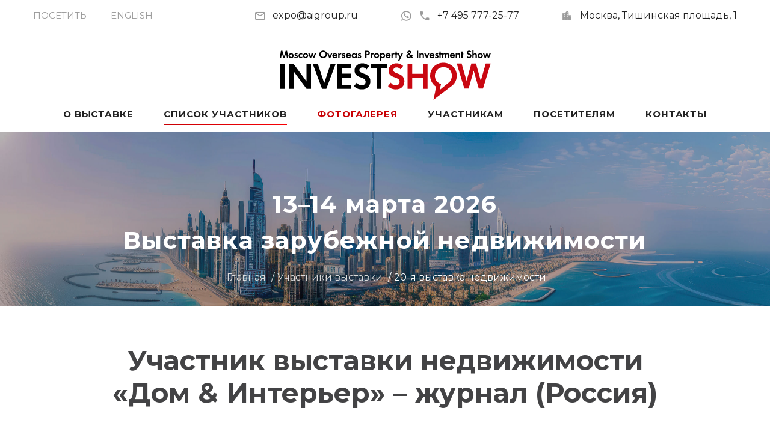

--- FILE ---
content_type: text/html; charset=utf-8
request_url: https://investshow.ru/rus/details.shtml?p=26446
body_size: 5821
content:
<!DOCTYPE html>
<html lang="ru" class="wide wow-animation smoothscroll scrollTo">
  <head>
    <meta charset="utf-8">
    <title>«Дом & Интерьер» – журнал — участник выставки зарубежной недвижимости &laquo;ИНВЕСТШОУ&raquo; 10-11 марта 2017</title>
    <meta name="description" content="Описание деятельности компании «Дом & Интерьер» – журнал — участника выставки Moscow Overseas Property &amp; Investment Show 10-11 марта 2017">
    <meta name="keywords" content="Выставка недвижимости, участник InvestShow, продажа зарубежной недвижимости, выставка на Тишинке, инвестиции, застройщик">
    <meta name="format-detection" content="telephone=no">
    <meta name="viewport" content="width=device-width, height=device-height, initial-scale=1.0">
    <meta http-equiv="X-UA-Compatible" content="IE=Edge">
    <link rel="icon" href="/favicon.ico" type="image/x-icon">
    <!-- Stylesheets-->
	<link rel="preload" href="/fonts/materialdesignicons-webfont.woff2?v=1.4.57" as="font" crossorigin>
	<link rel="preload" href="/fonts/fontawesome-webfont.woff2?v=4.5.0" as="font" crossorigin>
	<link rel="preload" href="https://fonts.googleapis.com/css2?family=Montserrat:wght@400;700&display=swap" as="style" crossorigin>	
	<link rel="stylesheet" href="https://fonts.googleapis.com/css2?family=Montserrat:wght@400;700&display=swap" crossorigin>
	<link rel="preload" href="/css/style.css?160525" as="style">
	<link rel="stylesheet" href="/css/style.css?160525">
		<!--[if lt IE 10]>
    <div style="background: #212121; padding: 10px 0; box-shadow: 3px 3px 5px 0 rgba(0,0,0,.3); clear: both; text-align:center; position: relative; z-index:1;"><a href="http://windows.microsoft.com/en-US/internet-explorer/"><img src="images/ie8-panel/warning_bar_0000_us.jpg" border="0" height="42" width="820" alt="You are using an outdated browser. For a faster, safer browsing experience, upgrade for free today."></a></div>
    <script src="/js/html5shiv.min.js"></script>
		<![endif]-->
  </head>
  <body>
    <!-- Page-->
    <div class="page text-center">
      <!-- Page Head-->
      <header class="page-head">
                <!-- RD Navbar Transparent-->
        <div class="rd-navbar-wrap">
          <nav data-lg-stick-up-offset="79px" data-md-device-layout="rd-navbar-static" data-lg-device-layout="rd-navbar-static" class="rd-navbar rd-navbar-top-panel rd-navbar-light" data-lg-auto-height="true" data-md-layout="rd-navbar-static" data-lg-layout="rd-navbar-static" data-lg-stick-up="true">
            <div class="container">
              <div class="rd-navbar-inner">
                <div class="rd-navbar-top-panel">
                  <div class="left-side">
                    <ul class="rd-navbar-top-links list-unstyled">
                      <li><a href="/rus/visit.shtml" class="text-uppercase"><small>Посетить</small></a></li>
                      <li><a href="/eng/details.shtml?p=26446" class="text-uppercase"><small>English</small></a></li>
                    </ul>
                  </div>
                  <div class="right-side">
                    <address class="contact-info text-left"><span class="p"><span class="icon mdi mdi-email-outline"></span><script>String.prototype.printAddr = function (_hamper,_prefix,_postfix,_face){_hamper=_prefix+"@"+this+(_postfix||'');document.write((_face||_hamper).link("mailto:"+_hamper+"&#0063;&#0115;&#0117;&#0098;&#0106;&#0101;&#0099;&#0116;&#0061;&#0082;&#0101;&#0113;&#0117;&#0101;&#0115;&#0116;&#0037;20&#0111;&#0110;&#0037;20&#0073;&#0110;&#0118;&#0101;&#0115;&#0116;&#0083;&#0104;&#0111;&#0119;&#0046;&#0114;&#0117;"))};"aigroup.".printAddr('inform', 'expo', 'ru');</script><noscript><img src="/img/addr.png" alt="" width="119" height="14"></noscript></span><span class="p"><a href="/wa/?phone=74957772577" class="icon-ice2" title="WhatsApp" target="whatsapp"><span class="icon mdi mdi-whatsapp"></span></a><a href="tel:+74957772577"><span class="icon mdi mdi-phone"></span>+7 495 777-25-77</a></span><span class="p"><span class="icon mdi mdi-city"></span><a href="/rus/map.shtml">Москва, Тишинская&nbsp;площадь, 1</a></span></address>
                  </div>
                  <div style="width:100%;border-top: 1px solid #d9d9d9;display:inline-block;" class="hidden-xxs"></div>
                  <div style="width:30%;vertical-align:middle;margin:auto;margin-bottom:-35px;margin-top:30px;" class="hidden-xxs"><a href="/"><img src="/img/logo.svg" style="width:100%" alt=""></a></div>
                </div>
                <!-- RD Navbar Panel-->
                <div class="rd-navbar-panel">
                  <!-- RD Navbar Toggle-->
                  <button data-rd-navbar-toggle=".rd-navbar, .rd-navbar-nav-wrap" class="rd-navbar-toggle"><span></span></button>
                  <!-- RD Navbar Top Panel Toggle-->
                  <button data-rd-navbar-toggle=".rd-navbar, .rd-navbar-top-panel" class="rd-navbar-top-panel-toggle"><span></span></button>
                  <!--Navbar Brand-->
                  <div class="rd-navbar-brand" style="width:30%;vertical-align:middle;"><a href="/"><img src="/img/logo.svg" style="width:100%" alt=""></a></div>
                </div>
                <div class="rd-navbar-menu-wrap">
                  <div class="rd-navbar-nav-wrap">
                    <div class="rd-navbar-mobile-scroll">
                      <!--Navbar Brand Mobile-->
                      <div class="rd-navbar-mobile-brand"><a href="/"><img width="150" src="/img/logo.svg" alt=""></a></div>
                      <!-- RD Navbar Nav-->
                      <ul class="rd-navbar-nav">
                        <li><a href="/rus/general.shtml">О выставке</a></li>
                        <li class="active"><a href="/rus/participants25oct.shtml">Список участников</a></li>
                        <li><a href="/rus/gallery_25oct.shtml" class="ice_rd">Фотогалерея</a></li>
                        <li><a href="/rus/plans.shtml">Участникам</a>
                            <ul class="rd-navbar-dropdown">
                                <li><a href="/rus/plans.shtml">Стенды, план</a></li>
                                <li><a href="/rus/tech_info.shtml">Декорации и флаеры</a></li>
                                <li><a href="/rus/booking.shtml">Бронирование участия</a></li>
                                <li><a href="/rus/account.shtml">Личный кабинет</a></li>
                                <li><a href="https://ostrovok.tp.st/omzAS2v3" target="_blank">Отели поблизости</a></li>
                            </ul></li>
                        <li><a href="/rus/visitors.shtml">Посетителям</a>
                            <ul class="rd-navbar-dropdown">
                                <li><a href="/rus/visitors.shtml">Посетить выставку</a></li>
                                <li><a href="/rus/seminars.shtml">Семинары</a></li>
                            </ul></li>
                        <li><a href="/rus/contact.shtml">Контакты</a></li>
                      <li class="hidden-xxxs"><a href="/eng/details.shtml?p=26446">English</a></li></ul>
                    </div>
                  </div>
                </div>
              </div>
            </div>
          </nav>
        </div>
<div id="request_bg" style="visibility:hidden;z-index: 100;"></div>		
<!-- Yandex.Metrika counter --> <script> (function(m,e,t,r,i,k,a){m[i]=m[i]||function(){(m[i].a=m[i].a||[]).push(arguments)}; m[i].l=1*new Date();k=e.createElement(t),a=e.getElementsByTagName(t)[0],k.async=1,k.src=r,a.parentNode.insertBefore(k,a)}) (window, document, "script", "https://mc.yandex.ru/metrika/tag.js", "ym"); ym(48637, "init", { id:48637, clickmap:true, trackLinks:true, accurateTrackBounce:true, webvisor:true }); </script> <noscript><div><img src="https://mc.yandex.ru/watch/48637" style="position:absolute; left:-9999px;" alt=""></div></noscript> <!-- /Yandex.Metrika counter -->
<!-- Top.Mail.Ru counter -->
<script>
var _tmr = window._tmr || (window._tmr = []);
_tmr.push({id: "3295872", type: "pageView", start: (new Date()).getTime()});
(function (d, w, id) {
  if (d.getElementById(id)) return;
  var ts = d.createElement("script"); ts.type = "text/javascript"; ts.async = true; ts.id = id;
  ts.src = "https://top-fwz1.mail.ru/js/code.js";
  var f = function () {var s = d.getElementsByTagName("script")[0]; s.parentNode.insertBefore(ts, s);};
  if (w.opera == "[object Opera]") { d.addEventListener("DOMContentLoaded", f, false); } else { f(); }
})(document, window, "tmr-code");
</script>
<noscript><div><img src="https://top-fwz1.mail.ru/counter?id=3295872;js=na" style="position:absolute;left:-9999px;" alt="Top.Mail.Ru"></div></noscript>
<!-- /Top.Mail.Ru counter -->
        <div class="rd-parallax context-dark">
          <div data-speed="0.2" data-type="media" data-url="/images/bg-header-3840x724.jpg" class="rd-parallax-layer"></div>
          <div data-speed="0" data-type="html" class="rd-parallax-layer">
            <div class="shell section-top-34 section-sm-top-66 section-bottom-34">
              <div>
                <div class="ice-h"><span class="text-nowrap">13–14 марта 2026</span><br>Выставка зарубежной недвижимости</div>
              </div>
              <ul class="list-inline list-inline-dashed p text-light breadcrumb-modern offset-top-30 offset-sm-top-20">
                <li><a href="/">Главная</a></li>
                <li><a href="/rus/participants.shtml">Участники выставки</a></li>
                <li><a href="/rus/participants17mar.shtml">20-я выставка недвижимости</a></li>
              </ul>
            </div>
          </div>
        </div>
      </header>
      <!-- Page Contents-->
      <main class="page-content">
        <section class="section-bottom-98">
          <div class="shell offset-top-66">
             	<h1>Участник выставки недвижимости<br>«Дом & Интерьер» – журнал (Россия)</h1>
            <div class="range range-xs-center text-left">
              <div class="cell-xs-12 cell-sm-10">
				<div>Журнал «Дом & Интерьер» – это международное полноцветное глянцевое издание для архитекторов, дизайнеров, а также для всех, кому интересны модные тенденции в области создания интерьеров.</div>
				<div>
<script>
var my_arr = [4832,3625,6757,8659,3123,5807,6470,4751,2118,5457,3430,2601,3202,9934,2159,6014,1728,3444,2099,8584];
function checkFields(forma){
	forma=document.forms[forma];
	var phone = forma["tel"].value;
	if(forma["firstname"].value==''){alert("Заполните поле Имя!"); forma["firstname"].focus(); return false}
    else if(forma["familyname"].value==''){alert("Заполните поле Фамилия!"); forma["familyname"].focus(); return false}
	else if((!numeric(phone)||(phone.length<7))&&(phone.length>0)){alert("Некорректный номер телефона!"); forma["tel"].focus(); return false}
	else if(!checkEmail(forma["email"].value,0)){forma["email"].focus(); return false}
	else if(forma["comments"].value==''){alert("Заполните поле Сообщение!"); forma["comments"].focus(); return false}
    else if ((forma["pic_nom"].value>-1)&&(forma["code"].value!=my_arr[forma["pic_nom"].value])){alert("Номер набран неверно!"); forma["code"].focus(); return false}
	else return true;
}
</script>
           <form method="post" action="/cgi-bin/part_list.pl"  name="contact_form" id="contact_form" onsubmit="return checkFields('contact_form');">
            <input type="hidden" name="page" value="request"><input type="hidden" name="n" value="26446"><input type="hidden" name="lang" value="rus">
              <br><div><b>Отправить сообщение для компании «Дом & Интерьер» – журнал</b></div>
              <div class="range offset-top-10">
                <div class="cell-md-12">
				  <div class="range">
                    <div class="cell-sm-6">
                      <div class="form-group">
                        <label for="form-firstname" class="form-label">Имя:</label>
                        <input id="form-firstname" type="text" name="firstname" class="form-control bg-white">
                      </div>
                    </div>
                    <div class="cell-sm-6">
                      <div class="form-group">
                        <label for="form-familyname" class="form-label">Фамилия:</label>
                        <input id="form-familyname" type="text" name="familyname" class="form-control bg-white">
                      </div>
                    </div>
                  </div>
                  <div class="range offset-top-20">
                    <div class="cell-sm-6">
                      <div class="form-group">
                        <label for="form-phone" class="form-label">Телефон:</label>
                        <input id="form-phone" type="text" name="tel" class="form-control bg-white">
                      </div>
                    </div>
                    <div class="cell-sm-6">
                      <div class="form-group">
                        <label for="form-email" class="form-label">E-mail:</label>
                        <input id="form-email" type="email" name="email" class="form-control bg-white">
                      </div>
                    </div>
                  </div>
                  <div class="range offset-top-20">
                  <div class="cell-sm-12">
                  <div class="form-group">
                    <label for="form-comments" class="form-label">Сообщение:</label>
                    <textarea id="form-comments" name="comments" style="height: 150px;" class="form-control bg-white"></textarea>
                  </div>
                  </div>
                  </div>
                  <input type="hidden" name="code" value=""><input type="hidden" name="pic_nom" value="-1">
				</div>
              </div>
              <div class="range">
                <div class="cell-md-3 cell-xs-6">
                  <button type="submit" class="btn btn-primary btn-block btn-rus" onclick="return checkFields('contact_form');">Отправить</button>
                </div>
              </div>
            </form><br>
</div>
				<div class="links_r"><a href="participants17mar.shtml#participant43">вернуться к списку участников</a></div>
              </div>
            </div>

          </div>
        </section>
      </main>
      <!-- Page Footer-->
            <footer class="section-relative section-top-66 section-bottom-34 page-footer bg-gray-base context-dark">
        <div class="shell">
          <div class="range range-sm-center">
            <div class="cell-sm-8 cell-md-12">
              <div class="range range-xs-center range-sm-center">
                <div class="cell-xs-12 cell-lg-4 cell-lg-push-1 offset-lg-top-0">
                  <!-- Footer brand-->
                  <div class="footer-brand"><a href="/"><img width="170" height="52" src="/img/logo_rw.svg" alt=""></a></div>
                  <p class="text-darker offset-top-4">Выставка зарубежной недвижимости</p>
                        <ul class="list-inline">
                          <li><a href="https://vk.com/1property" class="icon fa fa-vk icon-xxl icon-circle icon-darkest-filled" target="_blank"></a></li>
                          <li><a href="https://www.youtube.com/PropertyShowRu" class="icon fa fa-youtube-play icon-xxl icon-circle icon-darkest-filled" target="_blank"></a></li>
                          <li><a href="https://t.me/propertyshowru" class="icon mdi mdi-telegram icon-xxl icon-circle icon-darkest-filled" target="_blank"></a></li>
                        </ul>
                </div>
              </div>
            </div>
          </div>
        </div>
        <div class="shell offset-top-50">
          <p class="small text-darker">&copy; Выставка недвижимости «ИНВЕСТШОУ». <span class="text-nowrap">Все права защищены, 2007-<span id="copyright-year"></span>.</span><br>
          <span class="text-nowrap">+7 495 777-25-77</span></p>
        </div>
      </footer>
<script>(function(){ var widget_id = 'D9QlQbuV1E';var d=document;var w=window;function l(){var s = document.createElement('script'); s.type = 'text/javascript'; s.async = true;s.src = '//code.jivosite.com/script/widget/'+widget_id; var ss = document.getElementsByTagName('script')[0]; ss.parentNode.insertBefore(s, ss);}if(d.readyState=='complete'){l();}else{if(w.attachEvent){w.attachEvent('onload',l);}else{w.addEventListener('load',l,false);}}})();</script>
<script>document.write('<img src="/cgi-bin/l1.pl?ref='+top.document.referrer+'" width="1" height="1" alt="" style="display:none">')</script>
    </div>
    <!-- Global Mailform Output-->
    <div id="form-output-global" class="snackbars"></div>
        <!-- PhotoSwipe галерея-->
    <div tabindex="-1" role="dialog" aria-hidden="true" class="pswp">
      <div class="pswp__bg"></div>
      <div class="pswp__scroll-wrap">
        <div class="pswp__container">
          <div class="pswp__item"></div>
          <div class="pswp__item"></div>
          <div class="pswp__item"></div>
        </div>
        <div class="pswp__ui pswp__ui--hidden">
          <div class="pswp__top-bar">
            <div class="pswp__counter"></div>
            <button title="Close (Esc)" class="pswp__button pswp__button--close"></button>
            <button title="Share" class="pswp__button pswp__button--share"></button>
            <button title="Toggle fullscreen" class="pswp__button pswp__button--fs"></button>
            <button title="Zoom in/out" class="pswp__button pswp__button--zoom"></button>
            <div class="pswp__preloader">
              <div class="pswp__preloader__icn">
                <div class="pswp__preloader__cut">
                  <div class="pswp__preloader__donut"></div>
                </div>
              </div>
            </div>
          </div>
          <div class="pswp__share-modal pswp__share-modal--hidden pswp__single-tap">
            <div class="pswp__share-tooltip"></div>
          </div>
          <button title="Previous (arrow left)" class="pswp__button pswp__button--arrow--left"></button>
          <button title="Next (arrow right)" class="pswp__button pswp__button--arrow--right"></button>
          <div class="pswp__caption">
            <div class="pswp__caption__center"></div>
          </div>
        </div>
      </div>
    </div>
    <!-- Java script-->
    <script src="/js/core.min.js?15"></script>
    <script src="/js/script.js?15"></script>
  </body>
</html>

--- FILE ---
content_type: text/css
request_url: https://investshow.ru/css/style.css?160525
body_size: 101554
content:
@charset "UTF-8";
/**
* Template Style
*
* [Table of contents]
*   1 Bootstrap Framework
*     1.1  Normalize
*     1.2  Glyphicons
*     1.3  Scaffolding
*     1.4  Type
*     1.5  Code
*     1.6  Tables
*     1.7  Forms
*     1.8  Buttons
*     1.9  Grids
*     1.10 Component animations
*     1.11 Dropdowns
*     1.12 Button Groups
*     1.13 Input Groups
*     1.14 Navs
*     1.15 Navbar
*     1.16 Breadcrumbs
*     1.17 Pagination
*     1.18 Pager
*     1.19 Labels
*     1.20 Badges
*     1.21 Jumbotron
*     1.22 Thumbnails
*     1.23 Alerts
*     1.24 Progress bars
*     1.25 Media
*     1.26 List Group
*     1.27 Panels
*     1.28 Responsive Embed
*     1.29 Wells
*     1.30 Close
*     1.31 Modals
*     1.32 Tooltip
*     1.33 Popovers
*     1.34 Carousel
*     1.35 Utilities
*     1.36 Responsive Utilities
*
*   2 Bootstrap Toolkit Styles
*     2.1  Reset
*     2.2  Flex Grid System
*     2.3  Responsive Text System
*     2.4  Responsive Pulls System
*     2.5  Responsive Visibility System
*     2.6  Bootstrap Grid Addons
*     2.7  Dividers
*     2.8  Type Addons
*     2.9  Buttons Addons
*     2.10 Buttons Effects
*     2.11 Dropdowns Addons
*     2.12 Sections
*     2.13 Font Awesome
*     2.14 Flaticon
*     2.15 Material Design Icons
*     2.16 Thumbnail Addons
*     2.17 Wells Addons
*     2.18 Scaffolding Addons
*     2.19 Text Alignment System
*     2.20 Text Styling System
*     2.21 Navs Addons
*     2.22 Navbar Addons
*     2.23 Panels Addons
*     2.24 Icons
*     2.25 Progress Bars Addons
*     2.26 Media Addons
*     2.27 List Groups Addons
*     2.28 Breadcrumbs Addons
*     2.29 Input Groups Addons
*     2.30 Dropcaps
*     2.31 Alerts Addons
*     2.32 Animations Addons
*     2.33 Groups
*     2.34 Comment Boxes
*     2.35 Quotes
*     2.36 Pagination Addons
*     2.37 Pager Addons
*     2.38 Labels Addons
*     2.39 Posts
*     2.40 Form Addons
*     2.41 Offsets
*     2.42 Responsive Units
*     2.43 Icon Boxes
*     2.44 Floating Groups
*     2.45 Pricing and Plans
*     2.46 Tables Addons
*     2.47 Stacktables
*     2.48 Text Rotators
*     2.49 Jumbotron Addons
*     2.50 Shop Toolbar
*     2.51 Shop Product
*     2.52 Badges Addons
*     2.53 Member Boxes
*     2.54 Context Styling
*     2.55 Page Loaders
*
*   3 Plugins
*     3.1  RD Navbar
*     3.2  RD Twitterfeed
*     3.3  RD Instafeed
*     3.4  RD Search
*     3.5  RD Video
*     3.6  RD Parallax
*     3.7  RD Flickrfeed
*     3.8  Swiper Slider
*     3.9  Animate
*     3.10 Scroll To
*     3.11 Count To
*     3.12 Owl Carousel
*     3.13 Isotope
*     3.14 Photoswipe
*     3.15 Responsive Tabs
*     3.16 RD Google Maps
*     3.17 Select 2
*     3.18 FS Stepper
*     3.19 Countdown
*     3.20 RD Audio Player
*     3.21 RD Video Player
*     3.22 RD Event Calendar
*     3.23 RD Facebook Feed
*     3.24 Soundcloud Player
*     3.25 Material Datetime Picker
*     3.26 ToTop Button
*/
/** 1 Bootstrap Framework */
/** 1.1  Normalize */
/*! normalize.css v3.0.3 | MIT License | github.com/necolas/normalize.css */
html {
  font-family: sans-serif;
  -ms-text-size-adjust: 100%;
  -webkit-text-size-adjust: 100%;
}

body {
  margin: 0;
}

article,
aside,
details,
figcaption,
figure,
footer,
header,
hgroup,
main,
menu,
nav,
section,
summary {
  display: block;
}

audio,
canvas,
progress,
video {
  display: inline-block;
  vertical-align: baseline;
}

audio:not([controls]) {
  display: none;
  height: 0;
}

[hidden],
template {
  display: none;
}

a {
  background-color: transparent;
}

a:active,
a:hover {
  outline: 0;
}

abbr[title] {
  border-bottom: 1px dotted;
}

b,
strong {
  font-weight: bold;
}

dfn {
  font-style: italic;
}

h1 {
  font-size: 2em;
  margin: 0.67em 0;
}

mark {
  background: #ff0;
  color: #000;
}

small {
  font-size: 80%;
}

sub,
sup {
  font-size: 75%;
  line-height: 0;
  position: relative;
  vertical-align: baseline;
}

sup {
  top: -0.5em;
}

sub {
  bottom: -0.25em;
}

img {
  border: 0;
}

svg:not(:root) {
  overflow: hidden;
}

figure {
  margin: 1em 40px;
}

hr {
  box-sizing: content-box;
  height: 0;
}

pre {
  overflow: auto;
}

code,
kbd,
pre,
samp {
  font-family: monospace, monospace;
  font-size: 1em;
}

button,
input,
optgroup,
select,
textarea {
  color: inherit;
  font: inherit;
  margin: 0;
}

button {
  overflow: visible;
}

button,
select {
  text-transform: none;
}

button,
html input[type="button"],
input[type="reset"],
input[type="submit"] {
  -webkit-appearance: button;
  cursor: pointer;
}

button[disabled],
html input[disabled] {
  cursor: default;
}

button::-moz-focus-inner,
input::-moz-focus-inner {
  border: 0;
  padding: 0;
}

input {
  line-height: normal;
}

input[type="checkbox"],
input[type="radio"] {
  box-sizing: border-box;
  padding: 0;
}

input[type="number"]::-webkit-inner-spin-button,
input[type="number"]::-webkit-outer-spin-button {
  height: auto;
}

input[type="search"] {
  -webkit-appearance: textfield;
  box-sizing: content-box;
}

input[type="search"]::-webkit-search-cancel-button,
input[type="search"]::-webkit-search-decoration {
  -webkit-appearance: none;
}

fieldset {
  border: 1px solid #c0c0c0;
  margin: 0 2px;
  padding: 0.35em 0.625em 0.75em;
}

legend {
  border: 0;
  padding: 0;
}

textarea {
  overflow: auto;
}

optgroup {
  font-weight: bold;
}

table {
  border-collapse: collapse;
  border-spacing: 0;
}

td,
th {
  padding: 0;
}

/*! Source: https://github.com/h5bp/html5-boilerplate/blob/master/src/css/main.css */
@media print {
  *,
  *:before,
  *:after {
    background: transparent !important;
    color: #000 !important;
    box-shadow: none !important;
    text-shadow: none !important;
  }
  a,
  a:visited {
    text-decoration: underline;
  }
  a[href]:after {
    content: " (" attr(href) ")";
  }
  abbr[title]:after {
    content: " (" attr(title) ")";
  }
  a[href^="#"]:after,
  a[href^="javascript:"]:after {
    content: "";
  }
  pre,
  blockquote {
    border: 1px solid #999;
    page-break-inside: avoid;
  }
  thead {
    display: table-header-group;
  }
  tr,
  img {
    page-break-inside: avoid;
  }
  img {
    max-width: 100% !important;
  }
  p,
  h2,
  h3 {
    orphans: 3;
    widows: 3;
  }
  h2,
  h3 {
    page-break-after: avoid;
  }
  .navbar {
    display: none;
  }
  .btn > .caret, .pagination-classic > li > a > .caret,
  .pagination-classic > li > span > .caret,
  .dropup > .btn > .caret, .pagination-classic >
  li.dropup > a > .caret,
  .pagination-classic >
  li.dropup > span > .caret {
    border-top-color: #000 !important;
  }
  .label {
    border: 1px solid #000;
  }
  .table {
    border-collapse: collapse !important;
  }
  .table td,
  .table th {
    background-color: #fff !important;
  }
  .table-bordered th,
  .table-bordered td {
    border: 1px solid #ddd !important;
  }
}


/** 1.3  Scaffolding */
* {
  box-sizing: border-box;
}

*:before,
*:after {
  box-sizing: border-box;
}

html {
  font-size: 10px;
  -webkit-tap-highlight-color: transparent;
}

body {
  font-family: "Montserrat", sans-serif;
  /* font-family: "Lato", Helvetica, Arial, sans-serif; */
  font-size: 16px;
  line-height: 1.5;
  color: #434345;
  background-color: #191919;
}

input,
button,
select,
textarea {
  font-family: inherit;
  font-size: inherit;
  line-height: inherit;
}

a {
  color: inherit;
  text-decoration: none;
}

a:hover, a:focus {
  color: inherit;
  text-decoration: underline;
}

a:focus {
  outline: thin dotted;
  outline: 5px auto -webkit-focus-ring-color;
  outline-offset: -2px;
}

figure {
  margin: 0;
}

img {
  vertical-align: middle;
}

.img-responsive {
  display: block;
  max-width: 100%;
  height: auto;
}

.img-rounded {
  border-radius: 10px;
}

.img-thumbnail {
  padding: 0;
  line-height: 1.5;
  background-color: #191919;
  border: 1px solid #ddd;
  border-radius: 5px;
  -webkit-transition: all 0.2s ease-in-out;
  transition: all 0.2s ease-in-out;
  display: inline-block;
  max-width: 100%;
  height: auto;
}

.img-circle {
  border-radius: 50%;
}

hr {
  margin-top: 24px;
  margin-bottom: 24px;
  border: 0;
  border-top: 1px solid #f5f5f5;
}

.sr-only {
  position: absolute;
  width: 1px;
  height: 1px;
  margin: -1px;
  padding: 0;
  overflow: hidden;
  clip: rect(0, 0, 0, 0);
  border: 0;
}

.sr-only-focusable:active, .sr-only-focusable:focus {
  position: static;
  width: auto;
  height: auto;
  margin: 0;
  overflow: visible;
  clip: auto;
}

[role="button"] {
  cursor: pointer;
}

/** 1.4  Type */
h1, h2, h3, h4, h5, h6,
.h1, .h2, .h3, .h4, .h5, .h6 {
  font-family: "Montserrat", sans-serif;
  font-weight: 400;
  line-height: 1.1;
  color: inherit;
}

h1 small,
h1 .small, h2 small,
h2 .small, h3 small,
h3 .small, h4 small,
h4 .small, h5 small,
h5 .small, h6 small,
h6 .small,
.h1 small,
.h1 .small, .h2 small,
.h2 .small, .h3 small,
.h3 .small, .h4 small,
.h4 .small, .h5 small,
.h5 .small, .h6 small,
.h6 .small {
  font-weight: normal;
  line-height: 1;
  color: #c4c4c4;
}

h1, .h1,
h2, .h2,
h3, .h3 {
  margin-top: 24px;
  margin-bottom: 12px;
}

h1 small,
h1 .small, .h1 small,
.h1 .small,
h2 small,
h2 .small, .h2 small,
.h2 .small,
h3 small,
h3 .small, .h3 small,
.h3 .small {
  font-size: 65%;
}

h4, .h4,
h5, .h5,
h6, .h6 {
  margin-top: 12px;
  margin-bottom: 12px;
}

h4 small,
h4 .small, .h4 small,
.h4 .small,
h5 small,
h5 .small, .h5 small,
.h5 .small,
h6 small,
h6 .small, .h6 small,
.h6 .small {
  font-size: 75%;
}

h1, .h1 {
  font-size: 45px;
  font-weight: 700;
}

h2, .h2 {
  font-size: 38px;
}

h3, .h3 {
  font-size: 30px;
}

h4, .h4 {
  font-size: 24px;
}

h5, .h5 {
  font-size: 22px;
}

h6, .h6 {
  font-size: 17px;
}

p {
  margin: 0 0 12px;
}

.lead {
  margin-bottom: 24px;
  font-size: 18px;
  font-weight: 300;
  line-height: 1.4;
}

@media (min-width: 768px) {
  .lead {
    font-size: 24px;
  }
}

small,
.small {
  font-size: 93%;
}

mark,
.mark {
  background-color: #f85b5b;
  padding: .2em;
}

.text-left {
  text-align: left;
}

.text-right {
  text-align: right;
}

.text-center {
  text-align: center;
}

.text-justify {
  text-align: justify;
}

.text-nowrap {
  white-space: nowrap;
}

.text-lowercase {
  text-transform: lowercase;
}

.text-uppercase, .initialism {
  text-transform: uppercase;
}

.text-capitalize {
  text-transform: capitalize;
}

.text-muted {
  color: #d9d9d9;
}

blockquote.quote .text-primary,
.text-primary {
  color: #c80004;
}

a.text-primary:hover,
a.text-primary:focus {
  color: #cc8200;
}

blockquote.quote .text-success,
.text-success {
  color: #84c450;
}

a.text-success:hover,
a.text-success:focus {
  color: #6ba839;
}

blockquote.quote .text-info,
.text-info {
  color: #64aae1;
}

a.text-info:hover,
a.text-info:focus {
  color: #3993d9;
}

blockquote.quote .text-warning,
.text-warning {
  color: #f80004;
}

a.text-warning:hover,
a.text-warning:focus {
  color: #cc6500;
}

blockquote.quote .text-danger,
.text-danger {
  color: #e50a0a;
}

a.text-danger:hover,
a.text-danger:focus {
  color: #b40808;
}

.bg-primary {
  color: #fff;
}

.bg-primary {
  background-color: #c80004;
}

a.bg-primary:hover,
a.bg-primary:focus {
  background-color: #cc8200;
}

.bg-success {
  background-color: #abcc37;
}

a.bg-success:hover,
a.bg-success:focus {
  background-color: #8aa62a;
}

.bg-info {
  background-color: #79ccf2;
}

a.bg-info:hover,
a.bg-info:focus {
  background-color: #4bbaed;
}

.bg-warning {
  background-color: #f85b5b;
}

a.bg-warning:hover,
a.bg-warning:focus {
  background-color: #e6aa0b;
}

.bg-danger {
  background-color: #f54b0f;
}

a.bg-danger:hover,
a.bg-danger:focus {
  background-color: #c93b08;
}

.page-header {
  padding-bottom: 11px;
  margin: 48px 0 24px;
  border-bottom: 1px solid #f5f5f5;
}

ul,
ol {
  margin-top: 0;
  margin-bottom: 12px;
}

ul ul,
ul ol,
ol ul,
ol ol {
  margin-bottom: 0;
}

.list-unstyled {
  padding-left: 0;
  list-style: none;
}

.list-inline {
  padding-left: 0;
  list-style: none;
  margin-left: -5px;
}

.list-inline > li {
  display: inline-block;
  padding-left: 5px;
  padding-right: 5px;
}

dl {
  margin-top: 0;
  margin-bottom: 24px;
}

dt,
dd {
  line-height: 1.5;
}

dt {
  font-weight: bold;
}

dd {
  margin-left: 0;
}

.dl-horizontal dd:before, .dl-horizontal dd:after {
  content: " ";
  display: table;
}

.dl-horizontal dd:after {
  clear: both;
}

@media (min-width: 768px) {
  .dl-horizontal dt {
    float: left;
    width: 160px;
    clear: left;
    text-align: right;
    overflow: hidden;
    text-overflow: ellipsis;
    white-space: nowrap;
  }
  .dl-horizontal dd {
    margin-left: 180px;
  }
}

abbr[title],
abbr[data-original-title] {
  cursor: help;
  border-bottom: 1px dotted #c4c4c4;
}

.initialism {
  font-size: 90%;
}

blockquote {
  padding: 12px 24px;
  margin: 0 0 24px;
  font-size: 20px;
  border-left: 5px solid #f5f5f5;
}

blockquote p:last-child,
blockquote ul:last-child,
blockquote ol:last-child {
  margin-bottom: 0;
}

blockquote footer,
blockquote small,
blockquote .small {
  display: block;
  font-size: 80%;
  line-height: 1.5;
  color: #c4c4c4;
}

blockquote footer:before,
blockquote small:before,
blockquote .small:before {
  content: '\2014 \00A0';
}

.blockquote-reverse,
blockquote.pull-right {
  padding-right: 15px;
  padding-left: 0;
  border-right: 5px solid #f5f5f5;
  border-left: 0;
  text-align: right;
}

.blockquote-reverse footer:before,
.blockquote-reverse small:before,
.blockquote-reverse .small:before,
blockquote.pull-right footer:before,
blockquote.pull-right small:before,
blockquote.pull-right .small:before {
  content: '';
}

.blockquote-reverse footer:after,
.blockquote-reverse small:after,
.blockquote-reverse .small:after,
blockquote.pull-right footer:after,
blockquote.pull-right small:after,
blockquote.pull-right .small:after {
  content: '\00A0 \2014';
}

address {
  margin-bottom: 24px;
  font-style: normal;
  line-height: 1.5;
}

/** 1.5  Code */
code,
kbd,
pre,
samp {
  font-family: Menlo, Monaco, Consolas, "Courier New", monospace;
}

code {
  padding: 2px 4px;
  font-size: 90%;
  color: #c7254e;
  background-color: #f9f2f4;
  border-radius: 5px;
}

kbd {
  padding: 2px 4px;
  font-size: 90%;
  color: #fff;
  background-color: #333;
  border-radius: 3px;
  box-shadow: inset 0 -1px 0 rgba(0, 0, 0, 0.25);
}

kbd kbd {
  padding: 0;
  font-size: 100%;
  font-weight: bold;
  box-shadow: none;
}

pre {
  display: block;
  padding: 11.5px;
  margin: 0 0 12px;
  font-size: 15px;
  line-height: 1.5;
  word-break: break-all;
  word-wrap: break-word;
  color: #9b9b9b;
  background-color: #f5f5f5;
  border: 1px solid #ccc;
  border-radius: 5px;
}

pre code {
  padding: 0;
  font-size: inherit;
  color: inherit;
  white-space: pre-wrap;
  background-color: transparent;
  border-radius: 0;
}

.pre-scrollable {
  max-height: 340px;
  overflow-y: scroll;
}

/** 1.6  Tables */
table {
  background-color: transparent;
}

caption {
  padding-top: 8px;
  padding-bottom: 8px;
  color: #d9d9d9;
  text-align: left;
}

th {
  text-align: left;
}

.table {
  width: 100%;
  max-width: 100%;
  margin-bottom: 24px;
}

.table > thead > tr > th,
.table > thead > tr > td,
.table > tbody > tr > th,
.table > tbody > tr > td,
.table > tfoot > tr > th,
.table > tfoot > tr > td {
  padding: 8px;
  line-height: 1.5;
  vertical-align: top;
  border-top: 1px solid #ddd;
}

.table > thead > tr > th {
  vertical-align: bottom;
  border-bottom: 2px solid #ddd;
}

.table > caption + thead > tr:first-child > th,
.table > caption + thead > tr:first-child > td,
.table > colgroup + thead > tr:first-child > th,
.table > colgroup + thead > tr:first-child > td,
.table > thead:first-child > tr:first-child > th,
.table > thead:first-child > tr:first-child > td {
  border-top: 0;
}

.table > tbody + tbody {
  border-top: 2px solid #ddd;
}

.table .table {
  background-color: #191919;
}

.table-condensed > thead > tr > th,
.table-condensed > thead > tr > td,
.table-condensed > tbody > tr > th,
.table-condensed > tbody > tr > td,
.table-condensed > tfoot > tr > th,
.table-condensed > tfoot > tr > td {
  padding: 5px;
}

.table-bordered {
  border: 1px solid #ddd;
}

.table-bordered > thead > tr > th,
.table-bordered > thead > tr > td,
.table-bordered > tbody > tr > th,
.table-bordered > tbody > tr > td,
.table-bordered > tfoot > tr > th,
.table-bordered > tfoot > tr > td {
  border: 1px solid #ddd;
}

.table-bordered > thead > tr > th,
.table-bordered > thead > tr > td {
  border-bottom-width: 2px;
}

.table-striped > tbody > tr:nth-of-type(odd) {
  background-color: #f9f9f9;
}

.table-hover > tbody > tr:hover {
  background-color: #f5f5f5;
}

table col[class*="col-"] {
  position: static;
  float: none;
  display: table-column;
}

table td[class*="col-"],
table th[class*="col-"] {
  position: static;
  float: none;
  display: table-cell;
}

.table > thead > tr > td.active,
.table > thead > tr > th.active,
.table > thead > tr.active > td,
.table > thead > tr.active > th,
.table > tbody > tr > td.active,
.table > tbody > tr > th.active,
.table > tbody > tr.active > td,
.table > tbody > tr.active > th,
.table > tfoot > tr > td.active,
.table > tfoot > tr > th.active,
.table > tfoot > tr.active > td,
.table > tfoot > tr.active > th {
  background-color: #f5f5f5;
}

.table-hover > tbody > tr > td.active:hover,
.table-hover > tbody > tr > th.active:hover,
.table-hover > tbody > tr.active:hover > td,
.table-hover > tbody > tr:hover > .active,
.table-hover > tbody > tr.active:hover > th {
  background-color: #e8e8e8;
}

.table > thead > tr > td.success,
.table > thead > tr > th.success,
.table > thead > tr.success > td,
.table > thead > tr.success > th,
.table > tbody > tr > td.success,
.table > tbody > tr > th.success,
.table > tbody > tr.success > td,
.table > tbody > tr.success > th,
.table > tfoot > tr > td.success,
.table > tfoot > tr > th.success,
.table > tfoot > tr.success > td,
.table > tfoot > tr.success > th {
  background-color: #abcc37;
}

.table-hover > tbody > tr > td.success:hover,
.table-hover > tbody > tr > th.success:hover,
.table-hover > tbody > tr.success:hover > td,
.table-hover > tbody > tr:hover > .success,
.table-hover > tbody > tr.success:hover > th {
  background-color: #9bba2f;
}

.table > thead > tr > td.info,
.table > thead > tr > th.info,
.table > thead > tr.info > td,
.table > thead > tr.info > th,
.table > tbody > tr > td.info,
.table > tbody > tr > th.info,
.table > tbody > tr.info > td,
.table > tbody > tr.info > th,
.table > tfoot > tr > td.info,
.table > tfoot > tr > th.info,
.table > tfoot > tr.info > td,
.table > tfoot > tr.info > th {
  background-color: #79ccf2;
}

.table-hover > tbody > tr > td.info:hover,
.table-hover > tbody > tr > th.info:hover,
.table-hover > tbody > tr.info:hover > td,
.table-hover > tbody > tr:hover > .info,
.table-hover > tbody > tr.info:hover > th {
  background-color: #62c3f0;
}

.table > thead > tr > td.warning,
.table > thead > tr > th.warning,
.table > thead > tr.warning > td,
.table > thead > tr.warning > th,
.table > tbody > tr > td.warning,
.table > tbody > tr > th.warning,
.table > tbody > tr.warning > td,
.table > tbody > tr.warning > th,
.table > tfoot > tr > td.warning,
.table > tfoot > tr > th.warning,
.table > tfoot > tr.warning > td,
.table > tfoot > tr.warning > th {
  background-color: #f85b5b;
}

.table-hover > tbody > tr > td.warning:hover,
.table-hover > tbody > tr > th.warning:hover,
.table-hover > tbody > tr.warning:hover > td,
.table-hover > tbody > tr:hover > .warning,
.table-hover > tbody > tr.warning:hover > th {
  background-color: #f4b817;
}

.table > thead > tr > td.danger,
.table > thead > tr > th.danger,
.table > thead > tr.danger > td,
.table > thead > tr.danger > th,
.table > tbody > tr > td.danger,
.table > tbody > tr > th.danger,
.table > tbody > tr.danger > td,
.table > tbody > tr.danger > th,
.table > tfoot > tr > td.danger,
.table > tfoot > tr > th.danger,
.table > tfoot > tr.danger > td,
.table > tfoot > tr.danger > th {
  background-color: #f54b0f;
}

.table-hover > tbody > tr > td.danger:hover,
.table-hover > tbody > tr > th.danger:hover,
.table-hover > tbody > tr.danger:hover > td,
.table-hover > tbody > tr:hover > .danger,
.table-hover > tbody > tr.danger:hover > th {
  background-color: #e14209;
}

.table-responsive {
  overflow-x: auto;
  min-height: 0.01%;
}

@media screen and (max-width: 767px) {
  .table-responsive {
    width: 100%;
    margin-bottom: 18px;
    overflow-y: hidden;
    -ms-overflow-style: -ms-autohiding-scrollbar;
    border: 1px solid #ddd;
  }
  .table-responsive > .table {
    margin-bottom: 0;
  }
  .table-responsive > .table > thead > tr > th,
  .table-responsive > .table > thead > tr > td,
  .table-responsive > .table > tbody > tr > th,
  .table-responsive > .table > tbody > tr > td,
  .table-responsive > .table > tfoot > tr > th,
  .table-responsive > .table > tfoot > tr > td {
    white-space: nowrap;
  }
  .table-responsive > .table-bordered {
    border: 0;
  }
  .table-responsive > .table-bordered > thead > tr > th:first-child,
  .table-responsive > .table-bordered > thead > tr > td:first-child,
  .table-responsive > .table-bordered > tbody > tr > th:first-child,
  .table-responsive > .table-bordered > tbody > tr > td:first-child,
  .table-responsive > .table-bordered > tfoot > tr > th:first-child,
  .table-responsive > .table-bordered > tfoot > tr > td:first-child {
    border-left: 0;
  }
  .table-responsive > .table-bordered > thead > tr > th:last-child,
  .table-responsive > .table-bordered > thead > tr > td:last-child,
  .table-responsive > .table-bordered > tbody > tr > th:last-child,
  .table-responsive > .table-bordered > tbody > tr > td:last-child,
  .table-responsive > .table-bordered > tfoot > tr > th:last-child,
  .table-responsive > .table-bordered > tfoot > tr > td:last-child {
    border-right: 0;
  }
  .table-responsive > .table-bordered > tbody > tr:last-child > th,
  .table-responsive > .table-bordered > tbody > tr:last-child > td,
  .table-responsive > .table-bordered > tfoot > tr:last-child > th,
  .table-responsive > .table-bordered > tfoot > tr:last-child > td {
    border-bottom: 0;
  }
}

/** 1.7  Forms */
fieldset {
  padding: 0;
  margin: 0;
  border: 0;
  min-width: 0;
}

legend {
  display: block;
  width: 100%;
  padding: 0;
  margin-bottom: 24px;
  font-size: 24px;
  line-height: inherit;
  color: #9b9b9b;
  border: 0;
  border-bottom: 1px solid #f5f5f5;
}

label {
  display: inline-block;
  max-width: 100%;
  margin-bottom: 5px;
  font-weight: bold;
}

input[type="search"] {
  box-sizing: border-box;
}

input[type="radio"],
input[type="checkbox"] {
  margin: 4px 0 0;
  margin-top: 1px;
  line-height: normal;
}

input[type="file"] {
  display: block;
}

input[type="range"] {
  display: block;
  width: 100%;
}

select[multiple],
select[size] {
  height: auto;
}

input[type="file"]:focus,
input[type="radio"]:focus,
input[type="checkbox"]:focus {
  outline: thin dotted;
  outline: 5px auto -webkit-focus-ring-color;
  outline-offset: -2px;
}

output {
  display: block;
  padding-top: 10px;
  font-size: 16px;
  line-height: 1.5;
  color: #212121;
}

.form-control {
  display: block;
  width: 100%;
  height: 50px;
  padding: 9px 16px;
  font-size: 16px;
  line-height: 1.5;
  color: #212121;
  background-color: transparent;
  background-image: none;
  border: 1px solid #d9d9d9;
  border-radius: 5px;
  box-shadow: inset 0 1px 1px rgba(0, 0, 0, 0.075);
  -webkit-transition: border-color ease-in-out 0.15s, box-shadow ease-in-out 0.15s;
  transition: border-color ease-in-out 0.15s, box-shadow ease-in-out 0.15s;
}

.form-control:focus {
  border-color: #d9d9d9;
  outline: 0;
  box-shadow: inset 0 1px 1px rgba(0, 0, 0, 0.075), 0 0 8px rgba(217, 217, 217, 0.6);
}

.form-control::-moz-placeholder {
  color: #212121;
  opacity: 1;
}

.form-control:-ms-input-placeholder {
  color: #212121;
}

.form-control::-webkit-input-placeholder {
  color: #212121;
}

.form-control::-ms-expand {
  border: 0;
  background-color: transparent;
}

.form-control[disabled], .form-control[readonly],
fieldset[disabled] .form-control {
  background-color: #f5f5f5;
  opacity: 1;
}

.form-control[disabled],
fieldset[disabled] .form-control {
  cursor: not-allowed;
}

textarea.form-control {
  height: auto;
}

input[type="search"] {
  -webkit-appearance: none;
}

@media screen and (-webkit-min-device-pixel-ratio: 0) {
  input[type="date"].form-control,
  input[type="time"].form-control,
  input[type="datetime-local"].form-control,
  input[type="month"].form-control {
    line-height: 50px;
  }
  input[type="date"].input-sm, .input-group-sm > input[type="date"].form-control,
  .input-group-sm > input[type="date"].input-group-addon,
  .input-group-sm > .input-group-btn > input[type="date"].btn,
  .input-group-sm input[type="date"],
  input[type="time"].input-sm,
  .input-group-sm > input[type="time"].form-control,
  .input-group-sm > input[type="time"].input-group-addon,
  .input-group-sm > .input-group-btn > input[type="time"].btn,
  .input-group-sm
  input[type="time"],
  input[type="datetime-local"].input-sm,
  .input-group-sm > input[type="datetime-local"].form-control,
  .input-group-sm > input[type="datetime-local"].input-group-addon,
  .input-group-sm > .input-group-btn > input[type="datetime-local"].btn,
  .input-group-sm
  input[type="datetime-local"],
  input[type="month"].input-sm,
  .input-group-sm > input[type="month"].form-control,
  .input-group-sm > input[type="month"].input-group-addon,
  .input-group-sm > .input-group-btn > input[type="month"].btn,
  .input-group-sm
  input[type="month"] {
    line-height: 40px;
  }
  input[type="date"].input-lg, .input-group-lg > input[type="date"].form-control,
  .input-group-lg > input[type="date"].input-group-addon,
  .input-group-lg > .input-group-btn > input[type="date"].btn,
  .input-group-lg input[type="date"],
  input[type="time"].input-lg,
  .input-group-lg > input[type="time"].form-control,
  .input-group-lg > input[type="time"].input-group-addon,
  .input-group-lg > .input-group-btn > input[type="time"].btn,
  .input-group-lg
  input[type="time"],
  input[type="datetime-local"].input-lg,
  .input-group-lg > input[type="datetime-local"].form-control,
  .input-group-lg > input[type="datetime-local"].input-group-addon,
  .input-group-lg > .input-group-btn > input[type="datetime-local"].btn,
  .input-group-lg
  input[type="datetime-local"],
  input[type="month"].input-lg,
  .input-group-lg > input[type="month"].form-control,
  .input-group-lg > input[type="month"].input-group-addon,
  .input-group-lg > .input-group-btn > input[type="month"].btn,
  .input-group-lg
  input[type="month"] {
    line-height: 70px;
  }
}

.form-group {
  margin-bottom: 10px;
}

.radio,
.checkbox {
  position: relative;
  display: block;
  margin-top: 10px;
  margin-bottom: 10px;
}

.radio label,
.checkbox label {
  min-height: 24px;
  padding-left: 20px;
  margin-bottom: 0;
  font-weight: normal;
  cursor: pointer;
}

.radio input[type="radio"],
.radio-inline input[type="radio"],
.checkbox input[type="checkbox"],
.checkbox-inline input[type="checkbox"] {
  position: absolute;
  margin-left: -20px;
  margin-top: 4px;
}

.radio + .radio,
.checkbox + .checkbox {
  margin-top: -5px;
}

.radio-inline,
.checkbox-inline {
  position: relative;
  display: inline-block;
  padding-left: 20px;
  margin-bottom: 0;
  vertical-align: middle;
  font-weight: normal;
  cursor: pointer;
}

.radio-inline + .radio-inline,
.checkbox-inline + .checkbox-inline {
  margin-top: 0;
  margin-left: 10px;
}

input[type="radio"][disabled], input[type="radio"].disabled,
fieldset[disabled] input[type="radio"],
input[type="checkbox"][disabled],
input[type="checkbox"].disabled,
fieldset[disabled]
input[type="checkbox"] {
  cursor: not-allowed;
}

.radio-inline.disabled,
fieldset[disabled] .radio-inline,
.checkbox-inline.disabled,
fieldset[disabled]
.checkbox-inline {
  cursor: not-allowed;
}

.radio.disabled label,
fieldset[disabled] .radio label,
.checkbox.disabled label,
fieldset[disabled]
.checkbox label {
  cursor: not-allowed;
}

.form-control-static {
  padding-top: 10px;
  padding-bottom: 10px;
  margin-bottom: 0;
  min-height: 40px;
}

.form-control-static.input-lg, .input-group-lg > .form-control-static.form-control,
.input-group-lg > .form-control-static.input-group-addon,
.input-group-lg > .input-group-btn > .form-control-static.btn,
.pagination-classic.input-group-lg > li.input-group-btn > a.form-control-static,
.pagination-classic.input-group-lg > li.input-group-btn > span.form-control-static, .form-control-static.input-sm, .input-group-sm > .form-control-static.form-control,
.input-group-sm > .form-control-static.input-group-addon,
.input-group-sm > .input-group-btn > .form-control-static.btn,
.pagination-classic.input-group-sm > li.input-group-btn > a.form-control-static,
.pagination-classic.input-group-sm > li.input-group-btn > span.form-control-static {
  padding-left: 0;
  padding-right: 0;
}

.input-sm, .input-group-sm > .form-control,
.input-group-sm > .input-group-addon,
.input-group-sm > .input-group-btn > .btn,
.pagination-classic.input-group-sm > li.input-group-btn > a,
.pagination-classic.input-group-sm > li.input-group-btn > span {
  height: 40px;
  padding: 7px 12px;
  font-size: 15px;
  line-height: 1.5;
  border-radius: 3px;
}

select.input-sm, .input-group-sm > select.form-control,
.input-group-sm > select.input-group-addon,
.input-group-sm > .input-group-btn > select.btn {
  height: 40px;
  line-height: 40px;
}

textarea.input-sm, .input-group-sm > textarea.form-control,
.input-group-sm > textarea.input-group-addon,
.input-group-sm > .input-group-btn > textarea.btn,
select[multiple].input-sm,
.input-group-sm > select[multiple].form-control,
.input-group-sm > select[multiple].input-group-addon,
.input-group-sm > .input-group-btn > select[multiple].btn {
  height: auto;
}

.form-group-sm .form-control {
  height: 40px;
  padding: 7px 12px;
  font-size: 15px;
  line-height: 1.5;
  border-radius: 3px;
}

.form-group-sm select.form-control {
  height: 40px;
  line-height: 40px;
}

.form-group-sm textarea.form-control,
.form-group-sm select[multiple].form-control {
  height: auto;
}

.form-group-sm .form-control-static {
  height: 40px;
  min-height: 39px;
  padding: 8px 12px;
  font-size: 15px;
  line-height: 1.5;
}

.input-lg, .input-group-lg > .form-control,
.input-group-lg > .input-group-addon,
.input-group-lg > .input-group-btn > .btn,
.pagination-classic.input-group-lg > li.input-group-btn > a,
.pagination-classic.input-group-lg > li.input-group-btn > span {
  height: 70px;
  padding: 17px 24px;
  font-size: 17px;
  line-height: 1.33333;
  border-radius: 10px;
}

select.input-lg, .input-group-lg > select.form-control,
.input-group-lg > select.input-group-addon,
.input-group-lg > .input-group-btn > select.btn {
  height: 70px;
  line-height: 70px;
}

textarea.input-lg, .input-group-lg > textarea.form-control,
.input-group-lg > textarea.input-group-addon,
.input-group-lg > .input-group-btn > textarea.btn,
select[multiple].input-lg,
.input-group-lg > select[multiple].form-control,
.input-group-lg > select[multiple].input-group-addon,
.input-group-lg > .input-group-btn > select[multiple].btn {
  height: auto;
}

.form-group-lg .form-control {
  height: 70px;
  padding: 17px 24px;
  font-size: 17px;
  line-height: 1.33333;
  border-radius: 10px;
}

.form-group-lg select.form-control {
  height: 70px;
  line-height: 70px;
}

.form-group-lg textarea.form-control,
.form-group-lg select[multiple].form-control {
  height: auto;
}

.form-group-lg .form-control-static {
  height: 70px;
  min-height: 41px;
  padding: 18px 24px;
  font-size: 17px;
  line-height: 1.33333;
}

.has-feedback {
  position: relative;
}

.has-feedback .form-control {
  padding-right: 62.5px;
}

.form-control-feedback {
  position: absolute;
  top: 0;
  right: 0;
  z-index: 2;
  display: block;
  width: 50px;
  height: 50px;
  line-height: 50px;
  text-align: center;
  pointer-events: none;
}

.input-lg + .form-control-feedback, .input-group-lg > .form-control + .form-control-feedback,
.input-group-lg > .input-group-addon + .form-control-feedback,
.input-group-lg > .input-group-btn > .btn + .form-control-feedback,
.pagination-classic.input-group-lg > li.input-group-btn > a + .form-control-feedback,
.pagination-classic.input-group-lg > li.input-group-btn > span + .form-control-feedback,
.input-group-lg + .form-control-feedback,
.form-group-lg .form-control + .form-control-feedback {
  width: 70px;
  height: 70px;
  line-height: 70px;
}

.input-sm + .form-control-feedback, .input-group-sm > .form-control + .form-control-feedback,
.input-group-sm > .input-group-addon + .form-control-feedback,
.input-group-sm > .input-group-btn > .btn + .form-control-feedback,
.pagination-classic.input-group-sm > li.input-group-btn > a + .form-control-feedback,
.pagination-classic.input-group-sm > li.input-group-btn > span + .form-control-feedback,
.input-group-sm + .form-control-feedback,
.form-group-sm .form-control + .form-control-feedback {
  width: 40px;
  height: 40px;
  line-height: 40px;
}

.has-success .help-block,
.has-success .control-label,
.has-success .radio,
.has-success .checkbox,
.has-success .radio-inline,
.has-success .checkbox-inline,
.has-success.radio label,
.has-success.checkbox label,
.has-success.radio-inline label,
.has-success.checkbox-inline label {
  color: #84c450;
}

.has-success .form-control {
  border-color: #84c450;
  box-shadow: inset 0 1px 1px rgba(0, 0, 0, 0.075);
}

.has-success .form-control:focus {
  border-color: #6ba839;
  box-shadow: inset 0 1px 1px rgba(0, 0, 0, 0.075), 0 0 6px #bade9c;
}

.has-success .input-group-addon {
  color: #84c450;
  border-color: #84c450;
  background-color: #abcc37;
}

.has-success .form-control-feedback {
  color: #84c450;
}

.has-warning .help-block,
.has-warning .control-label,
.has-warning .radio,
.has-warning .checkbox,
.has-warning .radio-inline,
.has-warning .checkbox-inline,
.has-warning.radio label,
.has-warning.checkbox label,
.has-warning.radio-inline label,
.has-warning.checkbox-inline label {
  color: #f80004;
}

.has-warning .form-control {
  border-color: #f80004;
  box-shadow: inset 0 1px 1px rgba(0, 0, 0, 0.075);
}

.has-warning .form-control:focus {
  border-color: #cc6500;
  box-shadow: inset 0 1px 1px rgba(0, 0, 0, 0.075), 0 0 6px #ffb266;
}

.has-warning .input-group-addon {
  color: #f80004;
  border-color: #f80004;
  background-color: #f85b5b;
}

.has-warning .form-control-feedback {
  color: #f80004;
}

.has-error .help-block,
.has-error .control-label,
.has-error .radio,
.has-error .checkbox,
.has-error .radio-inline,
.has-error .checkbox-inline,
.has-error.radio label,
.has-error.checkbox label,
.has-error.radio-inline label,
.has-error.checkbox-inline label {
  color: #e50a0a;
}

.has-error .form-control {
  border-color: #e50a0a;
  box-shadow: inset 0 1px 1px rgba(0, 0, 0, 0.075);
}

.has-error .form-control:focus {
  border-color: #b40808;
  box-shadow: inset 0 1px 1px rgba(0, 0, 0, 0.075), 0 0 6px #f85d5d;
}

.has-error .input-group-addon {
  color: #e50a0a;
  border-color: #e50a0a;
  background-color: #f54b0f;
}

.has-error .form-control-feedback {
  color: #e50a0a;
}

.has-feedback label ~ .form-control-feedback {
  top: 29px;
}

.has-feedback label.sr-only ~ .form-control-feedback {
  top: 0;
}

.help-block {
  display: block;
  margin-top: 5px;
  margin-bottom: 10px;
  color: #828286;
}

@media (min-width: 768px) {
  .form-inline .form-group {
    display: inline-block;
    margin-bottom: 0;
    vertical-align: middle;
  }
  .form-inline .form-control {
    display: inline-block;
    width: auto;
    vertical-align: middle;
  }
  .form-inline .form-control-static {
    display: inline-block;
  }
  .form-inline .input-group {
    display: inline-table;
    vertical-align: middle;
  }
  .form-inline .input-group .input-group-addon,
  .form-inline .input-group .input-group-btn,
  .form-inline .input-group .form-control {
    width: auto;
  }
  .form-inline .input-group > .form-control {
    width: 100%;
  }
  .form-inline .control-label {
    margin-bottom: 0;
    vertical-align: middle;
  }
  .form-inline .radio,
  .form-inline .checkbox {
    display: inline-block;
    margin-top: 0;
    margin-bottom: 0;
    vertical-align: middle;
  }
  .form-inline .radio label,
  .form-inline .checkbox label {
    padding-left: 0;
  }
  .form-inline .radio input[type="radio"],
  .form-inline .checkbox input[type="checkbox"] {
    position: relative;
    margin-left: 0;
  }
  .form-inline .has-feedback .form-control-feedback {
    top: 0;
  }
}

.form-horizontal .radio,
.form-horizontal .checkbox,
.form-horizontal .radio-inline,
.form-horizontal .checkbox-inline {
  margin-top: 0;
  margin-bottom: 0;
  padding-top: 10px;
}

.form-horizontal .radio,
.form-horizontal .checkbox {
  min-height: 34px;
}

.form-horizontal .form-group {
  margin-left: -15px;
  margin-right: -15px;
}

.form-horizontal .form-group:before, .form-horizontal .form-group:after {
  content: " ";
  display: table;
}

.form-horizontal .form-group:after {
  clear: both;
}

@media (min-width: 768px) {
  .form-horizontal .control-label {
    text-align: right;
    margin-bottom: 0;
    padding-top: 10px;
  }
}

.form-horizontal .has-feedback .form-control-feedback {
  right: 15px;
}

@media (min-width: 768px) {
  .form-horizontal .form-group-lg .control-label {
    padding-top: 18px;
    font-size: 17px;
  }
}

@media (min-width: 768px) {
  .form-horizontal .form-group-sm .control-label {
    padding-top: 8px;
    font-size: 15px;
  }
}

/** 1.8  Buttons */
.btn, .pagination-classic > li > a,
.pagination-classic > li > span {
  display: inline-block;
  margin-bottom: 0;
  font-weight: 900;
  text-align: center;
  vertical-align: middle;
  -ms-touch-action: manipulation;
      touch-action: manipulation;
  cursor: pointer;
  background-image: none;
  border: 1px solid transparent;
  white-space: nowrap;
  padding: 9px 16px;
  font-size: 16px;
  line-height: 1.5;
  border-radius: 4px;
  -webkit-user-select: none;
  -moz-user-select: none;
  -ms-user-select: none;
  user-select: none;
}

.btn:focus, .pagination-classic > li > a:focus,
.pagination-classic > li > span:focus, .btn.focus, .pagination-classic > li > a.focus,
.pagination-classic > li > span.focus, .btn:active:focus, .pagination-classic > li > a:active:focus,
.pagination-classic > li > span:active:focus, .btn:active.focus, .pagination-classic > li > a:active.focus,
.pagination-classic > li > span:active.focus, .btn.active:focus, .pagination-classic > li > a.active:focus,
.pagination-classic > li > span.active:focus, .btn.active.focus, .pagination-classic > li > a.active.focus,
.pagination-classic > li > span.active.focus {
  outline: thin dotted;
  outline: 5px auto -webkit-focus-ring-color;
  outline-offset: -2px;
}

.btn:hover, .pagination-classic > li > a:hover,
.pagination-classic > li > span:hover, .btn:focus, .pagination-classic > li > a:focus,
.pagination-classic > li > span:focus, .btn.focus, .pagination-classic > li > a.focus,
.pagination-classic > li > span.focus {
  color: #333;
  text-decoration: none;
}

.btn:active, .pagination-classic > li > a:active,
.pagination-classic > li > span:active, .btn.active, .pagination-classic > li > a.active,
.pagination-classic > li > span.active {
  outline: 0;
  background-image: none;
  box-shadow: inset 0 3px 5px rgba(0, 0, 0, 0.125);
}

.btn.disabled, .pagination-classic > li > a.disabled,
.pagination-classic > li > span.disabled, .btn[disabled], .pagination-classic > li > a[disabled],
.pagination-classic > li > span[disabled],
fieldset[disabled] .btn,
fieldset[disabled] .pagination-classic > li > a,
fieldset[disabled]
.pagination-classic > li > span {
  cursor: not-allowed;
  opacity: 0.65;
  filter: alpha(opacity=65);
  box-shadow: none;
}

a.btn.disabled, .pagination-classic > li > a.disabled,
fieldset[disabled] a.btn,
fieldset[disabled] .pagination-classic > li > a {
  pointer-events: none;
}

.btn-default, .pagination-classic > li + li:not(:last-child) > a,
.pagination-classic > li + li:not(:last-child) > span {
  color: #333;
  background-color: #fff;
  border-color: #ccc;
}

.btn-default:focus, .pagination-classic > li + li:not(:last-child) > a:focus,
.pagination-classic > li + li:not(:last-child) > span:focus, .btn-default.focus, .pagination-classic > li + li:not(:last-child) > a.focus,
.pagination-classic > li + li:not(:last-child) > span.focus {
  color: #333;
  background-color: #e6e6e6;
  border-color: #8c8c8c;
}

.btn-default:hover, .pagination-classic > li + li:not(:last-child) > a:hover,
.pagination-classic > li + li:not(:last-child) > span:hover {
  color: #333;
  background-color: #e6e6e6;
  border-color: #adadad;
}

.btn-default:active, .pagination-classic > li + li:not(:last-child) > a:active,
.pagination-classic > li + li:not(:last-child) > span:active, .btn-default.active, .pagination-classic > li + li:not(:last-child) > a.active,
.pagination-classic > li + li:not(:last-child) > span.active,
.open > .btn-default.dropdown-toggle, .pagination-classic > li +
li.open:not(:last-child) > a.dropdown-toggle,
.pagination-classic > li +
li.open:not(:last-child) > span.dropdown-toggle {
  color: #333;
  background-color: #e6e6e6;
  border-color: #adadad;
}

.btn-default:active:hover, .pagination-classic > li + li:not(:last-child) > a:active:hover,
.pagination-classic > li + li:not(:last-child) > span:active:hover, .btn-default:active:focus, .pagination-classic > li + li:not(:last-child) > a:active:focus,
.pagination-classic > li + li:not(:last-child) > span:active:focus, .btn-default:active.focus, .pagination-classic > li + li:not(:last-child) > a:active.focus,
.pagination-classic > li + li:not(:last-child) > span:active.focus, .btn-default.active:hover, .pagination-classic > li + li:not(:last-child) > a.active:hover,
.pagination-classic > li + li:not(:last-child) > span.active:hover, .btn-default.active:focus, .pagination-classic > li + li:not(:last-child) > a.active:focus,
.pagination-classic > li + li:not(:last-child) > span.active:focus, .btn-default.active.focus, .pagination-classic > li + li:not(:last-child) > a.active.focus,
.pagination-classic > li + li:not(:last-child) > span.active.focus,
.open > .btn-default.dropdown-toggle:hover, .pagination-classic > li +
li.open:not(:last-child) > a.dropdown-toggle:hover,
.pagination-classic > li +
li.open:not(:last-child) > span.dropdown-toggle:hover,
.open > .btn-default.dropdown-toggle:focus, .pagination-classic > li +
li.open:not(:last-child) > a.dropdown-toggle:focus,
.pagination-classic > li +
li.open:not(:last-child) > span.dropdown-toggle:focus,
.open > .btn-default.dropdown-toggle.focus, .pagination-classic > li +
li.open:not(:last-child) > a.dropdown-toggle.focus,
.pagination-classic > li +
li.open:not(:last-child) > span.dropdown-toggle.focus {
  color: #333;
  background-color: #d4d4d4;
  border-color: #8c8c8c;
}

.btn-default:active, .pagination-classic > li + li:not(:last-child) > a:active,
.pagination-classic > li + li:not(:last-child) > span:active, .btn-default.active, .pagination-classic > li + li:not(:last-child) > a.active,
.pagination-classic > li + li:not(:last-child) > span.active,
.open > .btn-default.dropdown-toggle, .pagination-classic > li +
li.open:not(:last-child) > a.dropdown-toggle,
.pagination-classic > li +
li.open:not(:last-child) > span.dropdown-toggle {
  background-image: none;
}

.btn-default.disabled:hover, .pagination-classic > li + li:not(:last-child) > a.disabled:hover,
.pagination-classic > li + li:not(:last-child) > span.disabled:hover, .btn-default.disabled:focus, .pagination-classic > li + li:not(:last-child) > a.disabled:focus,
.pagination-classic > li + li:not(:last-child) > span.disabled:focus, .btn-default.disabled.focus, .pagination-classic > li + li:not(:last-child) > a.disabled.focus,
.pagination-classic > li + li:not(:last-child) > span.disabled.focus, .btn-default[disabled]:hover, .pagination-classic > li + li:not(:last-child) > a[disabled]:hover,
.pagination-classic > li + li:not(:last-child) > span[disabled]:hover, .btn-default[disabled]:focus, .pagination-classic > li + li:not(:last-child) > a[disabled]:focus,
.pagination-classic > li + li:not(:last-child) > span[disabled]:focus, .btn-default[disabled].focus, .pagination-classic > li + li:not(:last-child) > a[disabled].focus,
.pagination-classic > li + li:not(:last-child) > span[disabled].focus,
fieldset[disabled] .btn-default:hover,
fieldset[disabled] .pagination-classic > li + li:not(:last-child) > a:hover,
fieldset[disabled]
.pagination-classic > li + li:not(:last-child) > span:hover,
fieldset[disabled] .btn-default:focus,
fieldset[disabled] .pagination-classic > li + li:not(:last-child) > a:focus,
fieldset[disabled]
.pagination-classic > li + li:not(:last-child) > span:focus,
fieldset[disabled] .btn-default.focus,
fieldset[disabled] .pagination-classic > li + li:not(:last-child) > a.focus,
fieldset[disabled]
.pagination-classic > li + li:not(:last-child) > span.focus {
  background-color: #fff;
  border-color: #ccc;
}

.btn-default .badge, .pagination-classic > li + li:not(:last-child) > a .badge,
.pagination-classic > li + li:not(:last-child) > span .badge {
  color: #fff;
  background-color: #333;
}

.btn-primary {
  color: #fff;
  background-color: #c80004;
  border-color: #c80004;
}

.btn-primary:focus, .btn-primary.focus {
  color: #fff;
  background-color: #286090;
  border-color: #122b40;
}

.btn-primary:hover {
  color: #fff;
  background-color: #286090;
  border-color: #204d74;
}

.btn-primary:active, .btn-primary.active,
.open > .btn-primary.dropdown-toggle {
  color: #fff;
  background-color: #286090;
  border-color: #204d74;
}

.btn-primary:active:hover, .btn-primary:active:focus, .btn-primary:active.focus, .btn-primary.active:hover, .btn-primary.active:focus, .btn-primary.active.focus,
.open > .btn-primary.dropdown-toggle:hover,
.open > .btn-primary.dropdown-toggle:focus,
.open > .btn-primary.dropdown-toggle.focus {
  color: #fff;
  background-color: #204d74;
  border-color: #122b40;
}

.btn-primary:active, .btn-primary.active,
.open > .btn-primary.dropdown-toggle {
  background-image: none;
}

.btn-primary.disabled:hover, .btn-primary.disabled:focus, .btn-primary.disabled.focus, .btn-primary[disabled]:hover, .btn-primary[disabled]:focus, .btn-primary[disabled].focus,
fieldset[disabled] .btn-primary:hover,
fieldset[disabled] .btn-primary:focus,
fieldset[disabled] .btn-primary.focus {
  background-color: #337ab7;
  border-color: #2e6da4;
}

.btn-primary .badge {
  color: #337ab7;
  background-color: #fff;
}

.btn-success {
  color: #fff;
  background-color: #5cb85c;
  border-color: #4cae4c;
}

.btn-success:focus, .btn-success.focus {
  color: #fff;
  background-color: #449d44;
  border-color: #255625;
}

.btn-success:hover {
  color: #fff;
  background-color: #449d44;
  border-color: #398439;
}

.btn-success:active, .btn-success.active,
.open > .btn-success.dropdown-toggle {
  color: #fff;
  background-color: #449d44;
  border-color: #398439;
}

.btn-success:active:hover, .btn-success:active:focus, .btn-success:active.focus, .btn-success.active:hover, .btn-success.active:focus, .btn-success.active.focus,
.open > .btn-success.dropdown-toggle:hover,
.open > .btn-success.dropdown-toggle:focus,
.open > .btn-success.dropdown-toggle.focus {
  color: #fff;
  background-color: #398439;
  border-color: #255625;
}

.btn-success:active, .btn-success.active,
.open > .btn-success.dropdown-toggle {
  background-image: none;
}

.btn-success.disabled:hover, .btn-success.disabled:focus, .btn-success.disabled.focus, .btn-success[disabled]:hover, .btn-success[disabled]:focus, .btn-success[disabled].focus,
fieldset[disabled] .btn-success:hover,
fieldset[disabled] .btn-success:focus,
fieldset[disabled] .btn-success.focus {
  background-color: #5cb85c;
  border-color: #4cae4c;
}

.btn-success .badge {
  color: #5cb85c;
  background-color: #fff;
}

.btn-info {
  color: #fff;
  background-color: #5bc0de;
  border-color: #46b8da;
}

.btn-info:focus, .btn-info.focus {
  color: #fff;
  background-color: #31b0d5;
  border-color: #1b6d85;
}

.btn-info:hover {
  color: #fff;
  background-color: #31b0d5;
  border-color: #269abc;
}

.btn-info:active, .btn-info.active,
.open > .btn-info.dropdown-toggle {
  color: #fff;
  background-color: #31b0d5;
  border-color: #269abc;
}

.btn-info:active:hover, .btn-info:active:focus, .btn-info:active.focus, .btn-info.active:hover, .btn-info.active:focus, .btn-info.active.focus,
.open > .btn-info.dropdown-toggle:hover,
.open > .btn-info.dropdown-toggle:focus,
.open > .btn-info.dropdown-toggle.focus {
  color: #fff;
  background-color: #269abc;
  border-color: #1b6d85;
}

.btn-info:active, .btn-info.active,
.open > .btn-info.dropdown-toggle {
  background-image: none;
}

.btn-info.disabled:hover, .btn-info.disabled:focus, .btn-info.disabled.focus, .btn-info[disabled]:hover, .btn-info[disabled]:focus, .btn-info[disabled].focus,
fieldset[disabled] .btn-info:hover,
fieldset[disabled] .btn-info:focus,
fieldset[disabled] .btn-info.focus {
  background-color: #5bc0de;
  border-color: #46b8da;
}

.btn-info .badge {
  color: #5bc0de;
  background-color: #fff;
}

.btn-warning {
  color: #fff;
  background-color: #f0ad4e;
  border-color: #eea236;
}

.btn-warning:focus, .btn-warning.focus {
  color: #fff;
  background-color: #ec971f;
  border-color: #985f0d;
}

.btn-warning:hover {
  color: #fff;
  background-color: #ec971f;
  border-color: #d58512;
}

.btn-warning:active, .btn-warning.active,
.open > .btn-warning.dropdown-toggle {
  color: #fff;
  background-color: #ec971f;
  border-color: #d58512;
}

.btn-warning:active:hover, .btn-warning:active:focus, .btn-warning:active.focus, .btn-warning.active:hover, .btn-warning.active:focus, .btn-warning.active.focus,
.open > .btn-warning.dropdown-toggle:hover,
.open > .btn-warning.dropdown-toggle:focus,
.open > .btn-warning.dropdown-toggle.focus {
  color: #fff;
  background-color: #d58512;
  border-color: #985f0d;
}

.btn-warning:active, .btn-warning.active,
.open > .btn-warning.dropdown-toggle {
  background-image: none;
}

.btn-warning.disabled:hover, .btn-warning.disabled:focus, .btn-warning.disabled.focus, .btn-warning[disabled]:hover, .btn-warning[disabled]:focus, .btn-warning[disabled].focus,
fieldset[disabled] .btn-warning:hover,
fieldset[disabled] .btn-warning:focus,
fieldset[disabled] .btn-warning.focus {
  background-color: #f0ad4e;
  border-color: #eea236;
}

.btn-warning .badge {
  color: #f0ad4e;
  background-color: #fff;
}

.btn-danger {
  color: #fff;
  background-color: #d9534f;
  border-color: #d43f3a;
}

.btn-danger:focus, .btn-danger.focus {
  color: #fff;
  background-color: #c9302c;
  border-color: #761c19;
}

.btn-danger:hover {
  color: #fff;
  background-color: #c9302c;
  border-color: #ac2925;
}

.btn-danger:active, .btn-danger.active,
.open > .btn-danger.dropdown-toggle {
  color: #fff;
  background-color: #c9302c;
  border-color: #ac2925;
}

.btn-danger:active:hover, .btn-danger:active:focus, .btn-danger:active.focus, .btn-danger.active:hover, .btn-danger.active:focus, .btn-danger.active.focus,
.open > .btn-danger.dropdown-toggle:hover,
.open > .btn-danger.dropdown-toggle:focus,
.open > .btn-danger.dropdown-toggle.focus {
  color: #fff;
  background-color: #ac2925;
  border-color: #761c19;
}

.btn-danger:active, .btn-danger.active,
.open > .btn-danger.dropdown-toggle {
  background-image: none;
}

.btn-danger.disabled:hover, .btn-danger.disabled:focus, .btn-danger.disabled.focus, .btn-danger[disabled]:hover, .btn-danger[disabled]:focus, .btn-danger[disabled].focus,
fieldset[disabled] .btn-danger:hover,
fieldset[disabled] .btn-danger:focus,
fieldset[disabled] .btn-danger.focus {
  background-color: #d9534f;
  border-color: #d43f3a;
}

.btn-danger .badge {
  color: #d9534f;
  background-color: #fff;
}

.btn-link {
  color: inherit;
  font-weight: normal;
  border-radius: 0;
}

.btn-link, .btn-link:active, .btn-link.active, .btn-link[disabled],
fieldset[disabled] .btn-link {
  background-color: transparent;
  box-shadow: none;
}

.btn-link, .btn-link:hover, .btn-link:focus, .btn-link:active {
  border-color: transparent;
}

.btn-link:hover, .btn-link:focus {
  color: inherit;
  text-decoration: underline;
  background-color: transparent;
}

.btn-link[disabled]:hover, .btn-link[disabled]:focus,
fieldset[disabled] .btn-link:hover,
fieldset[disabled] .btn-link:focus {
  color: #777777;
  text-decoration: none;
}

.btn-lg, .btn-group-lg > .btn, .pagination-classic > li.btn-group-lg > a,
.pagination-classic > li.btn-group-lg > span {
  padding: 17px 24px;
  font-size: 17px;
  line-height: 1.33333;
  border-radius: 6px;
}

.btn-sm, .btn-group-sm > .btn, .pagination-classic > li.btn-group-sm > a,
.pagination-classic > li.btn-group-sm > span, .pagination-classic > li > a,
.pagination-classic > li > span {
  padding: 7px 12px;
  font-size: 15px;
  line-height: 1.5;
  border-radius: 3px;
}

.btn-xs, .btn-group-xs > .btn, .pagination-classic > li.btn-group-xs > a,
.pagination-classic > li.btn-group-xs > span {
  padding: 6px 16px;
  font-size: 15px;
  line-height: 1.5;
  border-radius: 3px;
}

.btn-block {
  display: block;
  width: 100%;
}

.btn-block + .btn-block {
  margin-top: 5px;
}

input[type="submit"].btn-block,
input[type="reset"].btn-block,
input[type="button"].btn-block {
  width: 100%;
}

/** 1.9  Grids */
.container {
  margin-right: auto;
  margin-left: auto;
  padding-left: 15px;
  padding-right: 15px;
}

.container:before, .container:after {
  content: " ";
  display: table;
}

.container:after {
  clear: both;
}

@media (min-width: 768px) {
  .container {
    width: 750px;
  }
}

@media (min-width: 992px) {
  .container {
    width: 970px;
  }
}

@media (min-width: 1200px) {
  .container {
    width: 1200px;
  }
}

.container-fluid {
  margin-right: auto;
  margin-left: auto;
  padding-left: 15px;
  padding-right: 15px;
}

.container-fluid:before, .container-fluid:after {
  content: " ";
  display: table;
}

.container-fluid:after {
  clear: both;
}

.row {
  margin-left: -15px;
  margin-right: -15px;
}

.row:before, .row:after {
  content: " ";
  display: table;
}

.row:after {
  clear: both;
}

.col-xs-1, .col-sm-1, .col-md-1, .col-lg-1, .col-xs-2, .col-sm-2, .col-md-2, .col-lg-2, .col-xs-3, .col-sm-3, .col-md-3, .col-lg-3, .col-xs-4, .col-sm-4, .col-md-4, .col-lg-4, .col-xs-5, .col-sm-5, .col-md-5, .col-lg-5, .col-xs-6, .col-sm-6, .col-md-6, .col-lg-6, .col-xs-7, .col-sm-7, .col-md-7, .col-lg-7, .col-xs-8, .col-sm-8, .col-md-8, .col-lg-8, .col-xs-9, .col-sm-9, .col-md-9, .col-lg-9, .col-xs-10, .col-sm-10, .col-md-10, .col-lg-10, .col-xs-11, .col-sm-11, .col-md-11, .col-lg-11, .col-xs-12, .col-sm-12, .col-md-12, .col-lg-12 {
  position: relative;
  min-height: 1px;
  padding-left: 15px;
  padding-right: 15px;
}

.col-xs-1, .col-xs-2, .col-xs-3, .col-xs-4, .col-xs-5, .col-xs-6, .col-xs-7, .col-xs-8, .col-xs-9, .col-xs-10, .col-xs-11, .col-xs-12 {
  float: left;
}

.col-xs-1 {
  width: 8.33333%;
}

.col-xs-2 {
  width: 16.66667%;
}

.col-xs-3 {
  width: 25%;
}

.col-xs-4 {
  width: 33.33333%;
}

.col-xs-5 {
  width: 41.66667%;
}

.col-xs-6 {
  width: 50%;
}

.col-xs-7 {
  width: 58.33333%;
}

.col-xs-8 {
  width: 66.66667%;
}

.col-xs-9 {
  width: 75%;
}

.col-xs-10 {
  width: 83.33333%;
}

.col-xs-11 {
  width: 91.66667%;
}

.col-xs-12 {
  width: 100%;
}

.col-xs-pull-0 {
  right: auto;
}

.col-xs-pull-1 {
  right: 8.33333%;
}

.col-xs-pull-2 {
  right: 16.66667%;
}

.col-xs-pull-3 {
  right: 25%;
}

.col-xs-pull-4 {
  right: 33.33333%;
}

.col-xs-pull-5 {
  right: 41.66667%;
}

.col-xs-pull-6 {
  right: 50%;
}

.col-xs-pull-7 {
  right: 58.33333%;
}

.col-xs-pull-8 {
  right: 66.66667%;
}

.col-xs-pull-9 {
  right: 75%;
}

.col-xs-pull-10 {
  right: 83.33333%;
}

.col-xs-pull-11 {
  right: 91.66667%;
}

.col-xs-pull-12 {
  right: 100%;
}

.col-xs-push-0 {
  left: auto;
}

.col-xs-push-1 {
  left: 8.33333%;
}

.col-xs-push-2 {
  left: 16.66667%;
}

.col-xs-push-3 {
  left: 25%;
}

.col-xs-push-4 {
  left: 33.33333%;
}

.col-xs-push-5 {
  left: 41.66667%;
}

.col-xs-push-6 {
  left: 50%;
}

.col-xs-push-7 {
  left: 58.33333%;
}

.col-xs-push-8 {
  left: 66.66667%;
}

.col-xs-push-9 {
  left: 75%;
}

.col-xs-push-10 {
  left: 83.33333%;
}

.col-xs-push-11 {
  left: 91.66667%;
}

.col-xs-push-12 {
  left: 100%;
}

.col-xs-offset-0 {
  margin-left: 0%;
}

.col-xs-offset-1 {
  margin-left: 8.33333%;
}

.col-xs-offset-2 {
  margin-left: 16.66667%;
}

.col-xs-offset-3 {
  margin-left: 25%;
}

.col-xs-offset-4 {
  margin-left: 33.33333%;
}

.col-xs-offset-5 {
  margin-left: 41.66667%;
}

.col-xs-offset-6 {
  margin-left: 50%;
}

.col-xs-offset-7 {
  margin-left: 58.33333%;
}

.col-xs-offset-8 {
  margin-left: 66.66667%;
}

.col-xs-offset-9 {
  margin-left: 75%;
}

.col-xs-offset-10 {
  margin-left: 83.33333%;
}

.col-xs-offset-11 {
  margin-left: 91.66667%;
}

.col-xs-offset-12 {
  margin-left: 100%;
}

@media (min-width: 768px) {
  .col-sm-1, .col-sm-2, .col-sm-3, .col-sm-4, .col-sm-5, .col-sm-6, .col-sm-7, .col-sm-8, .col-sm-9, .col-sm-10, .col-sm-11, .col-sm-12 {
    float: left;
  }
  .col-sm-1 {
    width: 8.33333%;
  }
  .col-sm-2 {
    width: 16.66667%;
  }
  .col-sm-3 {
    width: 25%;
  }
  .col-sm-4 {
    width: 33.33333%;
  }
  .col-sm-5 {
    width: 41.66667%;
  }
  .col-sm-6 {
    width: 50%;
  }
  .col-sm-7 {
    width: 58.33333%;
  }
  .col-sm-8 {
    width: 66.66667%;
  }
  .col-sm-9 {
    width: 75%;
  }
  .col-sm-10 {
    width: 83.33333%;
  }
  .col-sm-11 {
    width: 91.66667%;
  }
  .col-sm-12 {
    width: 100%;
  }
  .col-sm-pull-0 {
    right: auto;
  }
  .col-sm-pull-1 {
    right: 8.33333%;
  }
  .col-sm-pull-2 {
    right: 16.66667%;
  }
  .col-sm-pull-3 {
    right: 25%;
  }
  .col-sm-pull-4 {
    right: 33.33333%;
  }
  .col-sm-pull-5 {
    right: 41.66667%;
  }
  .col-sm-pull-6 {
    right: 50%;
  }
  .col-sm-pull-7 {
    right: 58.33333%;
  }
  .col-sm-pull-8 {
    right: 66.66667%;
  }
  .col-sm-pull-9 {
    right: 75%;
  }
  .col-sm-pull-10 {
    right: 83.33333%;
  }
  .col-sm-pull-11 {
    right: 91.66667%;
  }
  .col-sm-pull-12 {
    right: 100%;
  }
  .col-sm-push-0 {
    left: auto;
  }
  .col-sm-push-1 {
    left: 8.33333%;
  }
  .col-sm-push-2 {
    left: 16.66667%;
  }
  .col-sm-push-3 {
    left: 25%;
  }
  .col-sm-push-4 {
    left: 33.33333%;
  }
  .col-sm-push-5 {
    left: 41.66667%;
  }
  .col-sm-push-6 {
    left: 50%;
  }
  .col-sm-push-7 {
    left: 58.33333%;
  }
  .col-sm-push-8 {
    left: 66.66667%;
  }
  .col-sm-push-9 {
    left: 75%;
  }
  .col-sm-push-10 {
    left: 83.33333%;
  }
  .col-sm-push-11 {
    left: 91.66667%;
  }
  .col-sm-push-12 {
    left: 100%;
  }
  .col-sm-offset-0 {
    margin-left: 0%;
  }
  .col-sm-offset-1 {
    margin-left: 8.33333%;
  }
  .col-sm-offset-2 {
    margin-left: 16.66667%;
  }
  .col-sm-offset-3 {
    margin-left: 25%;
  }
  .col-sm-offset-4 {
    margin-left: 33.33333%;
  }
  .col-sm-offset-5 {
    margin-left: 41.66667%;
  }
  .col-sm-offset-6 {
    margin-left: 50%;
  }
  .col-sm-offset-7 {
    margin-left: 58.33333%;
  }
  .col-sm-offset-8 {
    margin-left: 66.66667%;
  }
  .col-sm-offset-9 {
    margin-left: 75%;
  }
  .col-sm-offset-10 {
    margin-left: 83.33333%;
  }
  .col-sm-offset-11 {
    margin-left: 91.66667%;
  }
  .col-sm-offset-12 {
    margin-left: 100%;
  }
}

@media (min-width: 992px) {
  .col-md-1, .col-md-2, .col-md-3, .col-md-4, .col-md-5, .col-md-6, .col-md-7, .col-md-8, .col-md-9, .col-md-10, .col-md-11, .col-md-12 {
    float: left;
  }
  .col-md-1 {
    width: 8.33333%;
  }
  .col-md-2 {
    width: 16.66667%;
  }
  .col-md-3 {
    width: 25%;
  }
  .col-md-4 {
    width: 33.33333%;
  }
  .col-md-5 {
    width: 41.66667%;
  }
  .col-md-6 {
    width: 50%;
  }
  .col-md-7 {
    width: 58.33333%;
  }
  .col-md-8 {
    width: 66.66667%;
  }
  .col-md-9 {
    width: 75%;
  }
  .col-md-10 {
    width: 83.33333%;
  }
  .col-md-11 {
    width: 91.66667%;
  }
  .col-md-12 {
    width: 100%;
  }
  .col-md-pull-0 {
    right: auto;
  }
  .col-md-pull-1 {
    right: 8.33333%;
  }
  .col-md-pull-2 {
    right: 16.66667%;
  }
  .col-md-pull-3 {
    right: 25%;
  }
  .col-md-pull-4 {
    right: 33.33333%;
  }
  .col-md-pull-5 {
    right: 41.66667%;
  }
  .col-md-pull-6 {
    right: 50%;
  }
  .col-md-pull-7 {
    right: 58.33333%;
  }
  .col-md-pull-8 {
    right: 66.66667%;
  }
  .col-md-pull-9 {
    right: 75%;
  }
  .col-md-pull-10 {
    right: 83.33333%;
  }
  .col-md-pull-11 {
    right: 91.66667%;
  }
  .col-md-pull-12 {
    right: 100%;
  }
  .col-md-push-0 {
    left: auto;
  }
  .col-md-push-1 {
    left: 8.33333%;
  }
  .col-md-push-2 {
    left: 16.66667%;
  }
  .col-md-push-3 {
    left: 25%;
  }
  .col-md-push-4 {
    left: 33.33333%;
  }
  .col-md-push-5 {
    left: 41.66667%;
  }
  .col-md-push-6 {
    left: 50%;
  }
  .col-md-push-7 {
    left: 58.33333%;
  }
  .col-md-push-8 {
    left: 66.66667%;
  }
  .col-md-push-9 {
    left: 75%;
  }
  .col-md-push-10 {
    left: 83.33333%;
  }
  .col-md-push-11 {
    left: 91.66667%;
  }
  .col-md-push-12 {
    left: 100%;
  }
  .col-md-offset-0 {
    margin-left: 0%;
  }
  .col-md-offset-1 {
    margin-left: 8.33333%;
  }
  .col-md-offset-2 {
    margin-left: 16.66667%;
  }
  .col-md-offset-3 {
    margin-left: 25%;
  }
  .col-md-offset-4 {
    margin-left: 33.33333%;
  }
  .col-md-offset-5 {
    margin-left: 41.66667%;
  }
  .col-md-offset-6 {
    margin-left: 50%;
  }
  .col-md-offset-7 {
    margin-left: 58.33333%;
  }
  .col-md-offset-8 {
    margin-left: 66.66667%;
  }
  .col-md-offset-9 {
    margin-left: 75%;
  }
  .col-md-offset-10 {
    margin-left: 83.33333%;
  }
  .col-md-offset-11 {
    margin-left: 91.66667%;
  }
  .col-md-offset-12 {
    margin-left: 100%;
  }
}

@media (min-width: 1200px) {
  .col-lg-1, .col-lg-2, .col-lg-3, .col-lg-4, .col-lg-5, .col-lg-6, .col-lg-7, .col-lg-8, .col-lg-9, .col-lg-10, .col-lg-11, .col-lg-12 {
    float: left;
  }
  .col-lg-1 {
    width: 8.33333%;
  }
  .col-lg-2 {
    width: 16.66667%;
  }
  .col-lg-3 {
    width: 25%;
  }
  .col-lg-4 {
    width: 33.33333%;
  }
  .col-lg-5 {
    width: 41.66667%;
  }
  .col-lg-6 {
    width: 50%;
  }
  .col-lg-7 {
    width: 58.33333%;
  }
  .col-lg-8 {
    width: 66.66667%;
  }
  .col-lg-9 {
    width: 75%;
  }
  .col-lg-10 {
    width: 83.33333%;
  }
  .col-lg-11 {
    width: 91.66667%;
  }
  .col-lg-12 {
    width: 100%;
  }
  .col-lg-pull-0 {
    right: auto;
  }
  .col-lg-pull-1 {
    right: 8.33333%;
  }
  .col-lg-pull-2 {
    right: 16.66667%;
  }
  .col-lg-pull-3 {
    right: 25%;
  }
  .col-lg-pull-4 {
    right: 33.33333%;
  }
  .col-lg-pull-5 {
    right: 41.66667%;
  }
  .col-lg-pull-6 {
    right: 50%;
  }
  .col-lg-pull-7 {
    right: 58.33333%;
  }
  .col-lg-pull-8 {
    right: 66.66667%;
  }
  .col-lg-pull-9 {
    right: 75%;
  }
  .col-lg-pull-10 {
    right: 83.33333%;
  }
  .col-lg-pull-11 {
    right: 91.66667%;
  }
  .col-lg-pull-12 {
    right: 100%;
  }
  .col-lg-push-0 {
    left: auto;
  }
  .col-lg-push-1 {
    left: 8.33333%;
  }
  .col-lg-push-2 {
    left: 16.66667%;
  }
  .col-lg-push-3 {
    left: 25%;
  }
  .col-lg-push-4 {
    left: 33.33333%;
  }
  .col-lg-push-5 {
    left: 41.66667%;
  }
  .col-lg-push-6 {
    left: 50%;
  }
  .col-lg-push-7 {
    left: 58.33333%;
  }
  .col-lg-push-8 {
    left: 66.66667%;
  }
  .col-lg-push-9 {
    left: 75%;
  }
  .col-lg-push-10 {
    left: 83.33333%;
  }
  .col-lg-push-11 {
    left: 91.66667%;
  }
  .col-lg-push-12 {
    left: 100%;
  }
  .col-lg-offset-0 {
    margin-left: 0%;
  }
  .col-lg-offset-1 {
    margin-left: 8.33333%;
  }
  .col-lg-offset-2 {
    margin-left: 16.66667%;
  }
  .col-lg-offset-3 {
    margin-left: 25%;
  }
  .col-lg-offset-4 {
    margin-left: 33.33333%;
  }
  .col-lg-offset-5 {
    margin-left: 41.66667%;
  }
  .col-lg-offset-6 {
    margin-left: 50%;
  }
  .col-lg-offset-7 {
    margin-left: 58.33333%;
  }
  .col-lg-offset-8 {
    margin-left: 66.66667%;
  }
  .col-lg-offset-9 {
    margin-left: 75%;
  }
  .col-lg-offset-10 {
    margin-left: 83.33333%;
  }
  .col-lg-offset-11 {
    margin-left: 91.66667%;
  }
  .col-lg-offset-12 {
    margin-left: 100%;
  }
}

/** 1.10 Component animations */
.fade {
  opacity: 0;
  -webkit-transition: opacity 0.15s linear;
  transition: opacity 0.15s linear;
}

.fade.in {
  opacity: 1;
}

.collapse {
  display: none;
}

.collapse.in {
  display: block;
}

tr.collapse.in {
  display: table-row;
}

tbody.collapse.in {
  display: table-row-group;
}

.collapsing {
  position: relative;
  height: 0;
  overflow: hidden;
  -webkit-transition-property: height, visibility;
  transition-property: height, visibility;
  -webkit-transition-duration: 0.35s;
  transition-duration: 0.35s;
  -webkit-transition-timing-function: ease;
  transition-timing-function: ease;
}

/** 1.11 Dropdowns */
.caret {
  display: inline-block;
  width: 0;
  height: 0;
  margin-left: 2px;
  vertical-align: middle;
  border-top: 4px dashed;
  border-top: 4px solid;
  border-right: 4px solid transparent;
  border-left: 4px solid transparent;
}

.dropup,
.dropdown {
  position: relative;
}

.dropdown-toggle:focus {
  outline: 0;
}

.dropdown-menu {
  position: absolute;
  top: 100%;
  left: 0;
  z-index: 1000;
  display: none;
  float: left;
  min-width: 160px;
  padding: 5px 0;
  margin: 2px 0 0;
  list-style: none;
  font-size: 16px;
  text-align: left;
  background-color: #fff;
  border: 1px solid #ccc;
  border: 1px solid rgba(0, 0, 0, 0.15);
  border-radius: 5px;
  box-shadow: 0 6px 12px rgba(0, 0, 0, 0.175);
  background-clip: padding-box;
}

.dropdown-menu.pull-right {
  right: 0;
  left: auto;
}

.dropdown-menu .divider {
  height: 1px;
  margin: 11px 0;
  overflow: hidden;
  background-color: #d9d9d9;
}

.dropdown-menu > li > a {
  display: block;
  padding: 3px 20px;
  clear: both;
  font-weight: normal;
  line-height: 1.5;
  color: #434345;
  white-space: nowrap;
}

.dropdown-menu > li > a:hover, .dropdown-menu > li > a:focus {
  text-decoration: none;
  color: #434345;
  background-color: #f5f5f5;
}

.dropdown-menu > .active > a, .dropdown-menu > .active > a:hover, .dropdown-menu > .active > a:focus {
  color: #fff;
  text-decoration: none;
  outline: 0;
  background-color: #c80004;
}

.dropdown-menu > .disabled > a, .dropdown-menu > .disabled > a:hover, .dropdown-menu > .disabled > a:focus {
  color: #d9d9d9;
}

.dropdown-menu > .disabled > a:hover, .dropdown-menu > .disabled > a:focus {
  text-decoration: none;
  background-color: transparent;
  background-image: none;
  filter: progid:DXImageTransform.Microsoft.gradient(enabled = false);
  cursor: not-allowed;
}

.open > .dropdown-menu {
  display: block;
}

.open > a {
  outline: 0;
}

.dropdown-menu-right {
  left: auto;
  right: 0;
}

.dropdown-menu-left {
  left: 0;
  right: auto;
}

.dropdown-header {
  display: block;
  padding: 3px 20px;
  font-size: 15px;
  line-height: 1.5;
  color: #9b9b9b;
  white-space: nowrap;
}

.dropdown-backdrop {
  position: fixed;
  left: 0;
  right: 0;
  bottom: 0;
  top: 0;
  z-index: 990;
}

.pull-right > .dropdown-menu {
  right: 0;
  left: auto;
}

.dropup .caret,
.navbar-fixed-bottom .dropdown .caret {
  border-top: 0;
  border-bottom: 4px dashed;
  border-bottom: 4px solid;
  content: "";
}

.dropup .dropdown-menu,
.navbar-fixed-bottom .dropdown .dropdown-menu {
  top: auto;
  bottom: 100%;
  margin-bottom: 2px;
}

@media (min-width: 768px) {
  .navbar-right .dropdown-menu {
    right: 0;
    left: auto;
  }
  .navbar-right .dropdown-menu-left {
    left: 0;
    right: auto;
  }
}

/** 1.12 Button Groups */
.btn-group,
.btn-group-vertical {
  position: relative;
  display: inline-block;
  vertical-align: middle;
}

.btn-group > .btn, .pagination-classic > li.btn-group > a,
.pagination-classic > li.btn-group > span,
.btn-group-vertical > .btn, .pagination-classic >
li.btn-group-vertical > a,
.pagination-classic >
li.btn-group-vertical > span {
  position: relative;
  float: left;
}

.btn-group > .btn:hover, .pagination-classic > li.btn-group > a:hover,
.pagination-classic > li.btn-group > span:hover, .btn-group > .btn:focus, .pagination-classic > li.btn-group > a:focus,
.pagination-classic > li.btn-group > span:focus, .btn-group > .btn:active, .pagination-classic > li.btn-group > a:active,
.pagination-classic > li.btn-group > span:active, .btn-group > .btn.active, .pagination-classic > li.btn-group > a.active,
.pagination-classic > li.btn-group > span.active,
.btn-group-vertical > .btn:hover, .pagination-classic >
li.btn-group-vertical > a:hover,
.pagination-classic >
li.btn-group-vertical > span:hover,
.btn-group-vertical > .btn:focus, .pagination-classic >
li.btn-group-vertical > a:focus,
.pagination-classic >
li.btn-group-vertical > span:focus,
.btn-group-vertical > .btn:active, .pagination-classic >
li.btn-group-vertical > a:active,
.pagination-classic >
li.btn-group-vertical > span:active,
.btn-group-vertical > .btn.active, .pagination-classic >
li.btn-group-vertical > a.active,
.pagination-classic >
li.btn-group-vertical > span.active {
  z-index: 2;
}

.btn-group .btn + .btn, .btn-group .pagination-classic > li > a + .btn, .btn-group
.pagination-classic > li > span + .btn, .btn-group .pagination-classic > li > .btn + a, .btn-group .pagination-classic > li > a + a, .btn-group
.pagination-classic > li > span + a, .btn-group
.pagination-classic > li > .btn + span, .btn-group .pagination-classic > li > a + span, .btn-group
.pagination-classic > li > span + span,
.btn-group .btn + .btn-group,
.btn-group .pagination-classic > li > a + .btn-group,
.btn-group
.pagination-classic > li > span + .btn-group,
.btn-group .btn-group + .btn,
.btn-group .pagination-classic > li > .btn-group + a,
.btn-group
.pagination-classic > li > .btn-group + span,
.btn-group .btn-group + .btn-group {
  margin-left: -1px;
}

.btn-toolbar {
  margin-left: -5px;
}

.btn-toolbar:before, .btn-toolbar:after {
  content: " ";
  display: table;
}

.btn-toolbar:after {
  clear: both;
}

.btn-toolbar .btn, .btn-toolbar .pagination-classic > li > a, .btn-toolbar
.pagination-classic > li > span,
.btn-toolbar .btn-group,
.btn-toolbar .input-group {
  float: left;
}

.btn-toolbar > .btn, .pagination-classic > li.btn-toolbar > a,
.pagination-classic > li.btn-toolbar > span,
.btn-toolbar > .btn-group,
.btn-toolbar > .input-group {
  margin-left: 5px;
}

.btn-group > .btn:not(:first-child):not(:last-child):not(.dropdown-toggle), .pagination-classic > li.btn-group > a:not(:first-child):not(:last-child):not(.dropdown-toggle),
.pagination-classic > li.btn-group > span:not(:first-child):not(:last-child):not(.dropdown-toggle) {
  border-radius: 0;
}

.btn-group > .btn:first-child, .pagination-classic > li.btn-group > a:first-child,
.pagination-classic > li.btn-group > span:first-child {
  margin-left: 0;
}

.btn-group > .btn:first-child:not(:last-child):not(.dropdown-toggle), .pagination-classic > li.btn-group > a:first-child:not(:last-child):not(.dropdown-toggle),
.pagination-classic > li.btn-group > span:first-child:not(:last-child):not(.dropdown-toggle) {
  border-bottom-right-radius: 0;
  border-top-right-radius: 0;
}

.btn-group > .btn:last-child:not(:first-child), .pagination-classic > li.btn-group > a:last-child:not(:first-child),
.pagination-classic > li.btn-group > span:last-child:not(:first-child),
.btn-group > .dropdown-toggle:not(:first-child) {
  border-bottom-left-radius: 0;
  border-top-left-radius: 0;
}

.btn-group > .btn-group {
  float: left;
}

.btn-group > .btn-group:not(:first-child):not(:last-child) > .btn, .pagination-classic.btn-group > li.btn-group:not(:first-child):not(:last-child) > a, .pagination-classic.btn-group > li.btn-group:not(:first-child):not(:last-child) > span {
  border-radius: 0;
}

.btn-group > .btn-group:first-child:not(:last-child) > .btn:last-child, .pagination-classic.btn-group > li.btn-group:first-child:not(:last-child) > a:last-child, .pagination-classic.btn-group > li.btn-group:first-child:not(:last-child) > span:last-child,
.btn-group > .btn-group:first-child:not(:last-child) > .dropdown-toggle {
  border-bottom-right-radius: 0;
  border-top-right-radius: 0;
}

.btn-group > .btn-group:last-child:not(:first-child) > .btn:first-child, .pagination-classic.btn-group > li.btn-group:last-child:not(:first-child) > a:first-child, .pagination-classic.btn-group > li.btn-group:last-child:not(:first-child) > span:first-child {
  border-bottom-left-radius: 0;
  border-top-left-radius: 0;
}

.btn-group .dropdown-toggle:active,
.btn-group.open .dropdown-toggle {
  outline: 0;
}

.btn-group > .btn + .dropdown-toggle, .pagination-classic > li.btn-group > a + .dropdown-toggle,
.pagination-classic > li.btn-group > span + .dropdown-toggle {
  padding-left: 8px;
  padding-right: 8px;
}

.btn-group > .btn-lg + .dropdown-toggle, .btn-group-lg.btn-group > .btn + .dropdown-toggle, .pagination-classic > li.btn-group-lg.btn-group > a + .dropdown-toggle,
.pagination-classic > li.btn-group-lg.btn-group > span + .dropdown-toggle {
  padding-left: 12px;
  padding-right: 12px;
}

.btn-group.open .dropdown-toggle {
  box-shadow: inset 0 3px 5px rgba(0, 0, 0, 0.125);
}

.btn-group.open .dropdown-toggle.btn-link {
  box-shadow: none;
}

.btn .caret, .pagination-classic > li > a .caret,
.pagination-classic > li > span .caret {
  margin-left: 0;
}

.btn-lg .caret, .btn-group-lg > .btn .caret, .pagination-classic > li.btn-group-lg > a .caret,
.pagination-classic > li.btn-group-lg > span .caret {
  border-width: 5px 5px 0;
  border-bottom-width: 0;
}

.dropup .btn-lg .caret, .dropup .btn-group-lg > .btn .caret, .dropup .pagination-classic > li.btn-group-lg > a .caret, .dropup
.pagination-classic > li.btn-group-lg > span .caret {
  border-width: 0 5px 5px;
}

.btn-group-vertical > .btn, .pagination-classic > li.btn-group-vertical > a,
.pagination-classic > li.btn-group-vertical > span,
.btn-group-vertical > .btn-group,
.btn-group-vertical > .btn-group > .btn,
.pagination-classic.btn-group-vertical > li.btn-group > a,
.pagination-classic.btn-group-vertical > li.btn-group > span {
  display: block;
  float: none;
  width: 100%;
  max-width: 100%;
}

.btn-group-vertical > .btn-group:before, .btn-group-vertical > .btn-group:after {
  content: " ";
  display: table;
}

.btn-group-vertical > .btn-group:after {
  clear: both;
}

.btn-group-vertical > .btn-group > .btn, .pagination-classic.btn-group-vertical > li.btn-group > a, .pagination-classic.btn-group-vertical > li.btn-group > span {
  float: none;
}

.btn-group-vertical > .btn + .btn, .pagination-classic > li.btn-group-vertical > a + .btn,
.pagination-classic > li.btn-group-vertical > span + .btn, .pagination-classic > li.btn-group-vertical > .btn + a, .pagination-classic > li.btn-group-vertical > a + a,
.pagination-classic > li.btn-group-vertical > span + a,
.pagination-classic > li.btn-group-vertical > .btn + span, .pagination-classic > li.btn-group-vertical > a + span,
.pagination-classic > li.btn-group-vertical > span + span,
.btn-group-vertical > .btn + .btn-group, .pagination-classic >
li.btn-group-vertical > a + .btn-group,
.pagination-classic >
li.btn-group-vertical > span + .btn-group,
.btn-group-vertical > .btn-group + .btn, .pagination-classic >
li.btn-group-vertical > .btn-group + a,
.pagination-classic >
li.btn-group-vertical > .btn-group + span,
.btn-group-vertical > .btn-group + .btn-group {
  margin-top: -1px;
  margin-left: 0;
}

.btn-group-vertical > .btn:not(:first-child):not(:last-child), .pagination-classic > li.btn-group-vertical > a:not(:first-child):not(:last-child),
.pagination-classic > li.btn-group-vertical > span:not(:first-child):not(:last-child) {
  border-radius: 0;
}

.btn-group-vertical > .btn:first-child:not(:last-child), .pagination-classic > li.btn-group-vertical > a:first-child:not(:last-child),
.pagination-classic > li.btn-group-vertical > span:first-child:not(:last-child) {
  border-top-right-radius: 4px;
  border-top-left-radius: 4px;
  border-bottom-right-radius: 0;
  border-bottom-left-radius: 0;
}

.btn-group-vertical > .btn:last-child:not(:first-child), .pagination-classic > li.btn-group-vertical > a:last-child:not(:first-child),
.pagination-classic > li.btn-group-vertical > span:last-child:not(:first-child) {
  border-top-right-radius: 0;
  border-top-left-radius: 0;
  border-bottom-right-radius: 4px;
  border-bottom-left-radius: 4px;
}

.btn-group-vertical > .btn-group:not(:first-child):not(:last-child) > .btn, .pagination-classic.btn-group-vertical > li.btn-group:not(:first-child):not(:last-child) > a, .pagination-classic.btn-group-vertical > li.btn-group:not(:first-child):not(:last-child) > span {
  border-radius: 0;
}

.btn-group-vertical > .btn-group:first-child:not(:last-child) > .btn:last-child, .pagination-classic.btn-group-vertical > li.btn-group:first-child:not(:last-child) > a:last-child, .pagination-classic.btn-group-vertical > li.btn-group:first-child:not(:last-child) > span:last-child,
.btn-group-vertical > .btn-group:first-child:not(:last-child) > .dropdown-toggle {
  border-bottom-right-radius: 0;
  border-bottom-left-radius: 0;
}

.btn-group-vertical > .btn-group:last-child:not(:first-child) > .btn:first-child, .pagination-classic.btn-group-vertical > li.btn-group:last-child:not(:first-child) > a:first-child, .pagination-classic.btn-group-vertical > li.btn-group:last-child:not(:first-child) > span:first-child {
  border-top-right-radius: 0;
  border-top-left-radius: 0;
}

.btn-group-justified {
  display: table;
  width: 100%;
  table-layout: fixed;
  border-collapse: separate;
}

.btn-group-justified > .btn, .pagination-classic > li.btn-group-justified > a,
.pagination-classic > li.btn-group-justified > span,
.btn-group-justified > .btn-group {
  float: none;
  display: table-cell;
  width: 1%;
}

.btn-group-justified > .btn-group .btn, .btn-group-justified > .btn-group .pagination-classic > li > a, .btn-group-justified > .btn-group
.pagination-classic > li > span {
  width: 100%;
}

.btn-group-justified > .btn-group .dropdown-menu {
  left: auto;
}

[data-toggle="buttons"] > .btn input[type="radio"], .pagination-classic > li[data-toggle="buttons"] > a input[type="radio"],
.pagination-classic > li[data-toggle="buttons"] > span input[type="radio"],
[data-toggle="buttons"] > .btn input[type="checkbox"], .pagination-classic >
li[data-toggle="buttons"] > a input[type="checkbox"],
.pagination-classic >
li[data-toggle="buttons"] > span input[type="checkbox"],
[data-toggle="buttons"] > .btn-group > .btn input[type="radio"],
.pagination-classic[data-toggle="buttons"] > li.btn-group > a input[type="radio"],
.pagination-classic[data-toggle="buttons"] > li.btn-group > span input[type="radio"],
[data-toggle="buttons"] > .btn-group > .btn input[type="checkbox"],
.pagination-classic[data-toggle="buttons"] > li.btn-group > a input[type="checkbox"],
.pagination-classic[data-toggle="buttons"] > li.btn-group > span input[type="checkbox"] {
  position: absolute;
  clip: rect(0, 0, 0, 0);
  pointer-events: none;
}

/** 1.13 Input Groups */
.input-group {
  position: relative;
  display: table;
  border-collapse: separate;
}

.input-group[class*="col-"] {
  float: none;
  padding-left: 0;
  padding-right: 0;
}

.input-group .form-control {
  position: relative;
  z-index: 2;
  float: left;
  width: 100%;
  margin-bottom: 0;
}

.input-group .form-control:focus {
  z-index: 3;
}

.input-group-addon,
.input-group-btn,
.input-group .form-control {
  display: table-cell;
}

.input-group-addon:not(:first-child):not(:last-child),
.input-group-btn:not(:first-child):not(:last-child),
.input-group .form-control:not(:first-child):not(:last-child) {
  border-radius: 0;
}

.input-group-addon,
.input-group-btn {
  width: 1%;
  white-space: nowrap;
  vertical-align: middle;
}

.input-group-addon {
  padding: 9px 16px;
  font-size: 16px;
  font-weight: normal;
  line-height: 1;
  color: #212121;
  text-align: center;
  background-color: #212121;
  border: 1px solid #212121;
  border-radius: 5px;
}

.input-group-addon.input-sm,
.input-group-sm > .input-group-addon,
.input-group-sm > .input-group-btn > .input-group-addon.btn,
.pagination-classic.input-group-sm > li.input-group-btn > a.input-group-addon,
.pagination-classic.input-group-sm > li.input-group-btn > span.input-group-addon {
  padding: 7px 12px;
  font-size: 15px;
  border-radius: 3px;
}

.input-group-addon.input-lg,
.input-group-lg > .input-group-addon,
.input-group-lg > .input-group-btn > .input-group-addon.btn,
.pagination-classic.input-group-lg > li.input-group-btn > a.input-group-addon,
.pagination-classic.input-group-lg > li.input-group-btn > span.input-group-addon {
  padding: 17px 24px;
  font-size: 17px;
  border-radius: 10px;
}

.input-group-addon input[type="radio"],
.input-group-addon input[type="checkbox"] {
  margin-top: 0;
}

.input-group .form-control:first-child,
.input-group-addon:first-child,
.input-group-btn:first-child > .btn, .pagination-classic >
li.input-group-btn:first-child > a,
.pagination-classic >
li.input-group-btn:first-child > span,
.input-group-btn:first-child > .element-groups-custom > .btn,
.pagination-classic.input-group-btn:first-child > li.element-groups-custom > a,
.pagination-classic.input-group-btn:first-child > li.element-groups-custom > span,
.input-group-btn:first-child > .dropdown-toggle,
.input-group-btn:last-child > .btn:not(:last-child):not(.dropdown-toggle), .pagination-classic >
li.input-group-btn:last-child > a:not(:last-child):not(.dropdown-toggle),
.pagination-classic >
li.input-group-btn:last-child > span:not(:last-child):not(.dropdown-toggle),
.input-group-btn:last-child > .element-groups-custom:not(:last-child) > .btn,
.pagination-classic.input-group-btn:last-child > li.element-groups-custom:not(:last-child) > a,
.pagination-classic.input-group-btn:last-child > li.element-groups-custom:not(:last-child) > span {
  border-bottom-right-radius: 0;
  border-top-right-radius: 0;
}

.input-group-addon:first-child {
  border-right: 0;
}

.input-group .form-control:last-child,
.input-group-addon:last-child,
.input-group-btn:last-child > .btn, .pagination-classic >
li.input-group-btn:last-child > a,
.pagination-classic >
li.input-group-btn:last-child > span,
.input-group-btn:last-child > .element-groups-custom > .btn,
.pagination-classic.input-group-btn:last-child > li.element-groups-custom > a,
.pagination-classic.input-group-btn:last-child > li.element-groups-custom > span,
.input-group-btn:last-child > .dropdown-toggle,
.input-group-btn:first-child > .btn:not(:first-child), .pagination-classic >
li.input-group-btn:first-child > a:not(:first-child),
.pagination-classic >
li.input-group-btn:first-child > span:not(:first-child),
.input-group-btn:first-child > .element-groups-custom:not(:first-child) > .btn,
.pagination-classic.input-group-btn:first-child > li.element-groups-custom:not(:first-child) > a,
.pagination-classic.input-group-btn:first-child > li.element-groups-custom:not(:first-child) > span {
  border-bottom-left-radius: 0;
  border-top-left-radius: 0;
}

.input-group-addon:last-child {
  border-left: 0;
}

.input-group-btn {
  position: relative;
  font-size: 0;
  white-space: nowrap;
}

.input-group-btn > .btn, .pagination-classic > li.input-group-btn > a,
.pagination-classic > li.input-group-btn > span {
  position: relative;
}

.input-group-btn > .btn + .btn, .pagination-classic > li.input-group-btn > a + .btn,
.pagination-classic > li.input-group-btn > span + .btn, .pagination-classic > li.input-group-btn > .btn + a, .pagination-classic > li.input-group-btn > a + a,
.pagination-classic > li.input-group-btn > span + a,
.pagination-classic > li.input-group-btn > .btn + span, .pagination-classic > li.input-group-btn > a + span,
.pagination-classic > li.input-group-btn > span + span {
  margin-left: -1px;
}

.input-group-btn > .btn:hover, .pagination-classic > li.input-group-btn > a:hover,
.pagination-classic > li.input-group-btn > span:hover, .input-group-btn > .btn:focus, .pagination-classic > li.input-group-btn > a:focus,
.pagination-classic > li.input-group-btn > span:focus, .input-group-btn > .btn:active, .pagination-classic > li.input-group-btn > a:active,
.pagination-classic > li.input-group-btn > span:active {
  z-index: 2;
}

.input-group-btn:first-child > .btn, .pagination-classic > li.input-group-btn:first-child > a,
.pagination-classic > li.input-group-btn:first-child > span,
.input-group-btn:first-child > .element-groups-custom {
  margin-right: -1px;
}

.input-group-btn:last-child > .btn, .pagination-classic > li.input-group-btn:last-child > a,
.pagination-classic > li.input-group-btn:last-child > span,
.input-group-btn:last-child > .element-groups-custom {
  z-index: 2;
  margin-left: -1px;
}

/** 1.14 Navs */
.nav {
  margin-bottom: 0;
  padding-left: 0;
  list-style: none;
}

.nav:before, .nav:after {
  content: " ";
  display: table;
}

.nav:after {
  clear: both;
}

.nav > li {
  position: relative;
  display: block;
}

.nav > li > a {
  position: relative;
  display: block;
  padding: 10px 18px;
}

.nav > li > a:hover, .nav > li > a:focus {
  text-decoration: none;
  background-color: #f7f7f7;
}

.nav > li.disabled > a {
  color: #d9d9d9;
}

.nav > li.disabled > a:hover, .nav > li.disabled > a:focus {
  color: #d9d9d9;
  text-decoration: none;
  background-color: transparent;
  cursor: not-allowed;
}

.nav .open > a, .nav .open > a:hover, .nav .open > a:focus {
  background-color: #f7f7f7;
  border-color: inherit;
}

.nav .nav-divider {
  height: 1px;
  margin: 11px 0;
  overflow: hidden;
  background-color: #e5e5e5;
}

.nav > li > a > img {
  max-width: none;
}

.nav-tabs {
  border-bottom: 1px solid #d9d9d9;
}

.nav-tabs > li {
  float: left;
  margin-bottom: -1px;
}

.nav-tabs > li > a {
  margin-right: 2px;
  line-height: 1.5;
  border: 1px solid transparent;
  border-radius: 5px 5px 0 0;
}

.nav-tabs > li > a:hover {
  border-color: #f7f7f7 #f7f7f7 #d9d9d9;
}

.nav-tabs > li.active > a, .nav-tabs > li.active > a:hover, .nav-tabs > li.active > a:focus {
  color: #434345;
  background-color: #fff;
  border: 1px solid #d9d9d9;
  border-bottom-color: transparent;
  cursor: default;
}

.nav-pills > li {
  float: left;
}

.nav-pills > li > a {
  border-radius: 3px;
}

.nav-pills > li + li {
  margin-left: 2px;
}

.nav-pills > li.active > a, .nav-pills > li.active > a:hover, .nav-pills > li.active > a:focus {
  color: #fff;
  background-color: #c80004;
}

.nav-stacked > li {
  float: none;
}

.nav-stacked > li + li {
  margin-top: 2px;
  margin-left: 0;
}

.nav-justified, .nav-tabs.nav-justified {
  width: 100%;
}

.nav-justified > li, .nav-tabs.nav-justified > li {
  float: none;
}

.nav-justified > li > a, .nav-tabs.nav-justified > li > a {
  text-align: center;
  margin-bottom: 5px;
}

.nav-justified > .dropdown .dropdown-menu {
  top: auto;
  left: auto;
}

@media (min-width: 768px) {
  .nav-justified > li, .nav-tabs.nav-justified > li {
    display: table-cell;
    width: 1%;
  }
  .nav-justified > li > a, .nav-tabs.nav-justified > li > a {
    margin-bottom: 0;
  }
}

.nav-tabs-justified, .nav-tabs.nav-justified {
  border-bottom: 0;
}

.nav-tabs-justified > li > a, .nav-tabs.nav-justified > li > a {
  margin-right: 0;
  border-radius: 5px;
}

.nav-tabs-justified > .active > a, .nav-tabs.nav-justified > .active > a,
.nav-tabs-justified > .active > a:hover, .nav-tabs.nav-justified > .active > a:hover,
.nav-tabs-justified > .active > a:focus, .nav-tabs.nav-justified > .active > a:focus {
  border: 1px solid #d9d9d9;
}

@media (min-width: 768px) {
  .nav-tabs-justified > li > a, .nav-tabs.nav-justified > li > a {
    border-bottom: 1px solid #d9d9d9;
    border-radius: 5px 5px 0 0;
  }
  .nav-tabs-justified > .active > a, .nav-tabs.nav-justified > .active > a,
  .nav-tabs-justified > .active > a:hover, .nav-tabs.nav-justified > .active > a:hover,
  .nav-tabs-justified > .active > a:focus, .nav-tabs.nav-justified > .active > a:focus {
    border-bottom-color: #fff;
  }
}

.tab-content > .tab-pane {
  display: none;
}

.tab-content > .active {
  display: block;
}

.nav-tabs .dropdown-menu {
  margin-top: -1px;
  border-top-right-radius: 0;
  border-top-left-radius: 0;
}

/** 1.15 Navbar */
.navbar {
  position: relative;
  min-height: 52px;
  margin-bottom: 24px;
  border: 1px solid transparent;
}

.navbar:before, .navbar:after {
  content: " ";
  display: table;
}

.navbar:after {
  clear: both;
}

@media (min-width: 768px) {
  .navbar {
    border-radius: 5px;
  }
}

.navbar-header:before, .navbar-header:after {
  content: " ";
  display: table;
}

.navbar-header:after {
  clear: both;
}

@media (min-width: 768px) {
  .navbar-header {
    float: left;
  }
}

.navbar-collapse {
  overflow-x: visible;
  padding-right: 15px;
  padding-left: 15px;
  border-top: 1px solid transparent;
  box-shadow: inset 0 1px 0 rgba(255, 255, 255, 0.1);
  -webkit-overflow-scrolling: touch;
}

.navbar-collapse:before, .navbar-collapse:after {
  content: " ";
  display: table;
}

.navbar-collapse:after {
  clear: both;
}

.navbar-collapse.in {
  overflow-y: auto;
}

@media (min-width: 768px) {
  .navbar-collapse {
    width: auto;
    border-top: 0;
    box-shadow: none;
  }
  .navbar-collapse.collapse {
    display: block !important;
    height: auto !important;
    padding-bottom: 0;
    overflow: visible !important;
  }
  .navbar-collapse.in {
    overflow-y: visible;
  }
  .navbar-fixed-top .navbar-collapse,
  .navbar-static-top .navbar-collapse,
  .navbar-fixed-bottom .navbar-collapse {
    padding-left: 0;
    padding-right: 0;
  }
}

.navbar-fixed-top .navbar-collapse,
.navbar-fixed-bottom .navbar-collapse {
  max-height: 340px;
}

@media (max-width: 480px) and (orientation: landscape) {
  .navbar-fixed-top .navbar-collapse,
  .navbar-fixed-bottom .navbar-collapse {
    max-height: 200px;
  }
}

.container > .navbar-header,
.container > .navbar-collapse,
.container-fluid > .navbar-header,
.container-fluid > .navbar-collapse {
  margin-right: -15px;
  margin-left: -15px;
}

@media (min-width: 768px) {
  .container > .navbar-header,
  .container > .navbar-collapse,
  .container-fluid > .navbar-header,
  .container-fluid > .navbar-collapse {
    margin-right: 0;
    margin-left: 0;
  }
}

.navbar-static-top {
  z-index: 1000;
  border-width: 0 0 1px;
}

@media (min-width: 768px) {
  .navbar-static-top {
    border-radius: 0;
  }
}

.navbar-fixed-top,
.navbar-fixed-bottom {
  position: fixed;
  right: 0;
  left: 0;
  z-index: 1030;
}

@media (min-width: 768px) {
  .navbar-fixed-top,
  .navbar-fixed-bottom {
    border-radius: 0;
  }
}

.navbar-fixed-top {
  top: 0;
  border-width: 0 0 1px;
}

.navbar-fixed-bottom {
  bottom: 0;
  margin-bottom: 0;
  border-width: 1px 0 0;
}

.navbar-brand {
  float: left;
  padding: 14px 15px;
  font-size: 17px;
  line-height: 24px;
  height: 52px;
}

.navbar-brand:hover, .navbar-brand:focus {
  text-decoration: none;
}

.navbar-brand > img {
  display: block;
}

@media (min-width: 768px) {
  .navbar > .container .navbar-brand,
  .navbar > .container-fluid .navbar-brand {
    margin-left: -15px;
  }
}

.navbar-toggle {
  position: relative;
  float: right;
  margin-right: 15px;
  padding: 9px 10px;
  margin-top: 9px;
  margin-bottom: 9px;
  background-color: transparent;
  background-image: none;
  border: 1px solid transparent;
  border-radius: 5px;
}

.navbar-toggle:focus {
  outline: 0;
}

.navbar-toggle .icon-bar {
  display: block;
  width: 22px;
  height: 2px;
  border-radius: 1px;
}

.navbar-toggle .icon-bar + .icon-bar {
  margin-top: 4px;
}

@media (min-width: 768px) {
  .navbar-toggle {
    display: none;
  }
}

.navbar-nav {
  margin: 7px -15px;
}

.navbar-nav > li > a {
  padding-top: 10px;
  padding-bottom: 10px;
  line-height: 24px;
}

@media (max-width: 767px) {
  .navbar-nav .open .dropdown-menu {
    position: static;
    float: none;
    width: auto;
    margin-top: 0;
    background-color: transparent;
    border: 0;
    box-shadow: none;
  }
  .navbar-nav .open .dropdown-menu > li > a,
  .navbar-nav .open .dropdown-menu .dropdown-header {
    padding: 5px 15px 5px 25px;
  }
  .navbar-nav .open .dropdown-menu > li > a {
    line-height: 24px;
  }
  .navbar-nav .open .dropdown-menu > li > a:hover, .navbar-nav .open .dropdown-menu > li > a:focus {
    background-image: none;
  }
}

@media (min-width: 768px) {
  .navbar-nav {
    float: left;
    margin: 0;
  }
  .navbar-nav > li {
    float: left;
  }
  .navbar-nav > li > a {
    padding-top: 14px;
    padding-bottom: 14px;
  }
}

.navbar-form {
  margin-left: -15px;
  margin-right: -15px;
  padding: 10px 15px;
  border-top: 1px solid transparent;
  border-bottom: 1px solid transparent;
  box-shadow: inset 0 1px 0 rgba(255, 255, 255, 0.1), 0 1px 0 rgba(255, 255, 255, 0.1);
  margin-top: 1px;
  margin-bottom: 1px;
}

@media (min-width: 768px) {
  .navbar-form .form-group {
    display: inline-block;
    margin-bottom: 0;
    vertical-align: middle;
  }
  .navbar-form .form-control {
    display: inline-block;
    width: auto;
    vertical-align: middle;
  }
  .navbar-form .form-control-static {
    display: inline-block;
  }
  .navbar-form .input-group {
    display: inline-table;
    vertical-align: middle;
  }
  .navbar-form .input-group .input-group-addon,
  .navbar-form .input-group .input-group-btn,
  .navbar-form .input-group .form-control {
    width: auto;
  }
  .navbar-form .input-group > .form-control {
    width: 100%;
  }
  .navbar-form .control-label {
    margin-bottom: 0;
    vertical-align: middle;
  }
  .navbar-form .radio,
  .navbar-form .checkbox {
    display: inline-block;
    margin-top: 0;
    margin-bottom: 0;
    vertical-align: middle;
  }
  .navbar-form .radio label,
  .navbar-form .checkbox label {
    padding-left: 0;
  }
  .navbar-form .radio input[type="radio"],
  .navbar-form .checkbox input[type="checkbox"] {
    position: relative;
    margin-left: 0;
  }
  .navbar-form .has-feedback .form-control-feedback {
    top: 0;
  }
}

@media (max-width: 767px) {
  .navbar-form .form-group {
    margin-bottom: 5px;
  }
  .navbar-form .form-group:last-child {
    margin-bottom: 0;
  }
}

@media (min-width: 768px) {
  .navbar-form {
    width: auto;
    border: 0;
    margin-left: 0;
    margin-right: 0;
    padding-top: 0;
    padding-bottom: 0;
    box-shadow: none;
  }
}

.navbar-nav > li > .dropdown-menu {
  margin-top: 0;
  border-top-right-radius: 0;
  border-top-left-radius: 0;
}

.navbar-fixed-bottom .navbar-nav > li > .dropdown-menu {
  margin-bottom: 0;
  border-top-right-radius: 5px;
  border-top-left-radius: 5px;
  border-bottom-right-radius: 0;
  border-bottom-left-radius: 0;
}

.navbar-btn {
  margin-top: 1px;
  margin-bottom: 1px;
}

.navbar-btn.btn-sm, .btn-group-sm > .navbar-btn.btn, .pagination-classic > li > a.navbar-btn,
.pagination-classic > li > span.navbar-btn {
  margin-top: 6px;
  margin-bottom: 6px;
}

.navbar-btn.btn-xs, .btn-group-xs > .navbar-btn.btn, .pagination-classic > li.btn-group-xs > a.navbar-btn,
.pagination-classic > li.btn-group-xs > span.navbar-btn {
  margin-top: 15px;
  margin-bottom: 15px;
}

.navbar-text {
  margin-top: 14px;
  margin-bottom: 14px;
}

@media (min-width: 768px) {
  .navbar-text {
    float: left;
    margin-left: 15px;
    margin-right: 15px;
  }
}

@media (min-width: 768px) {
  .navbar-left {
    float: left !important;
  }
  .navbar-right {
    float: right !important;
    margin-right: -15px;
  }
  .navbar-right ~ .navbar-right {
    margin-right: 0;
  }
}

.navbar-default {
  background-color: #fff;
  border-color: #e7e7e7;
}

.navbar-default .navbar-brand {
  color: #434345;
}

.navbar-default .navbar-brand:hover, .navbar-default .navbar-brand:focus {
  color: #2a2a2b;
  background-color: transparent;
}

.navbar-default .navbar-text {
  color: #434345;
}

.navbar-default .navbar-nav > li > a {
  color: #434345;
}

.navbar-default .navbar-nav > li > a:hover, .navbar-default .navbar-nav > li > a:focus {
  color: #434345;
  background-color: #f5f5f5;
}

.navbar-default .navbar-nav > .active > a, .navbar-default .navbar-nav > .active > a:hover, .navbar-default .navbar-nav > .active > a:focus {
  /* color: #fff; */
  /* background-color: #c80004; */

}
.navbar-default .navbar-nav > .active > a, .navbar-default .navbar-nav > .active > a:hover, .navbar-default .navbar-nav > .active > a:focus {
  background: -webkit-linear-gradient(90deg, #c80004 0%, #f80004 100%);
  background: -webkit-linear-gradient(left, #c80004 0%, #f80004 100%);
  background: linear-gradient(90deg, #c80004 0%, #f80004 100%);
}

.navbar-default .navbar-nav > .disabled > a, .navbar-default .navbar-nav > .disabled > a:hover, .navbar-default .navbar-nav > .disabled > a:focus {
  color: #d9d9d9;
  background-color: transparent;
}

.navbar-default .navbar-toggle {
  border-color: #ddd;
}

.navbar-default .navbar-toggle:hover, .navbar-default .navbar-toggle:focus {
  background-color: #ddd;
}

.navbar-default .navbar-toggle .icon-bar {
  background-color: #888;
}

.navbar-default .navbar-collapse,
.navbar-default .navbar-form {
  border-color: #e7e7e7;
}

.navbar-default .navbar-nav > .open > a, .navbar-default .navbar-nav > .open > a:hover, .navbar-default .navbar-nav > .open > a:focus {
  background-color: #c80004;
  color: #fff;
}

@media (max-width: 767px) {
  .navbar-default .navbar-nav .open .dropdown-menu > li > a {
    color: #434345;
  }
  .navbar-default .navbar-nav .open .dropdown-menu > li > a:hover, .navbar-default .navbar-nav .open .dropdown-menu > li > a:focus {
    color: #434345;
    background-color: #f5f5f5;
  }
  .navbar-default .navbar-nav .open .dropdown-menu > .active > a, .navbar-default .navbar-nav .open .dropdown-menu > .active > a:hover, .navbar-default .navbar-nav .open .dropdown-menu > .active > a:focus {
    color: #fff;
    background-color: #c80004;
  }
  .navbar-default .navbar-nav .open .dropdown-menu > .disabled > a, .navbar-default .navbar-nav .open .dropdown-menu > .disabled > a:hover, .navbar-default .navbar-nav .open .dropdown-menu > .disabled > a:focus {
    color: #d9d9d9;
    background-color: transparent;
  }
}

.navbar-default .navbar-link {
  color: #434345;
}

.navbar-default .navbar-link:hover {
  color: #434345;
}

.navbar-default .btn-link {
  color: #434345;
}

.navbar-default .btn-link:hover, .navbar-default .btn-link:focus {
  color: #434345;
}

.navbar-default .btn-link[disabled]:hover, .navbar-default .btn-link[disabled]:focus,
fieldset[disabled] .navbar-default .btn-link:hover,
fieldset[disabled] .navbar-default .btn-link:focus {
  color: #d9d9d9;
}

.navbar-inverse {
  background-color: #212121;
  border-color: #090909;
}

.navbar-inverse .navbar-brand {
  color: #fff;
}

.navbar-inverse .navbar-brand:hover, .navbar-inverse .navbar-brand:focus {
  color: #fff;
  background-color: transparent;
}

.navbar-inverse .navbar-text {
  color: #434345;
}

.navbar-inverse .navbar-nav > li > a {
  color: #fff;
}

.navbar-inverse .navbar-nav > li > a:hover, .navbar-inverse .navbar-nav > li > a:focus {
  color: #fff;
  background-color: #191919;
}

.navbar-inverse .navbar-nav > .active > a, .navbar-inverse .navbar-nav > .active > a:hover, .navbar-inverse .navbar-nav > .active > a:focus {
  color: #fff;
  background-color: #c80004;
}

.navbar-inverse .navbar-nav > .disabled > a, .navbar-inverse .navbar-nav > .disabled > a:hover, .navbar-inverse .navbar-nav > .disabled > a:focus {
  color: #434345;
  background-color: transparent;
}

.navbar-inverse .navbar-toggle {
  border-color: #333;
}

.navbar-inverse .navbar-toggle:hover, .navbar-inverse .navbar-toggle:focus {
  background-color: #333;
}

.navbar-inverse .navbar-toggle .icon-bar {
  background-color: #fff;
}

.navbar-inverse .navbar-collapse,
.navbar-inverse .navbar-form {
  border-color: #0f0f0f;
}

.navbar-inverse .navbar-nav > .open > a, .navbar-inverse .navbar-nav > .open > a:hover, .navbar-inverse .navbar-nav > .open > a:focus {
  background-color: #c80004;
  color: #fff;
}

@media (max-width: 767px) {
  .navbar-inverse .navbar-nav .open .dropdown-menu > .dropdown-header {
    border-color: #090909;
  }
  .navbar-inverse .navbar-nav .open .dropdown-menu .divider {
    background-color: #090909;
  }
  .navbar-inverse .navbar-nav .open .dropdown-menu > li > a {
    color: #fff;
  }
  .navbar-inverse .navbar-nav .open .dropdown-menu > li > a:hover, .navbar-inverse .navbar-nav .open .dropdown-menu > li > a:focus {
    color: #fff;
    background-color: #191919;
  }
  .navbar-inverse .navbar-nav .open .dropdown-menu > .active > a, .navbar-inverse .navbar-nav .open .dropdown-menu > .active > a:hover, .navbar-inverse .navbar-nav .open .dropdown-menu > .active > a:focus {
    color: #fff;
    background-color: #c80004;
  }
  .navbar-inverse .navbar-nav .open .dropdown-menu > .disabled > a, .navbar-inverse .navbar-nav .open .dropdown-menu > .disabled > a:hover, .navbar-inverse .navbar-nav .open .dropdown-menu > .disabled > a:focus {
    color: #434345;
    background-color: transparent;
  }
}

.navbar-inverse .navbar-link {
  color: #fff;
}

.navbar-inverse .navbar-link:hover {
  color: #fff;
}

.navbar-inverse .btn-link {
  color: #fff;
}

.navbar-inverse .btn-link:hover, .navbar-inverse .btn-link:focus {
  color: #fff;
}

.navbar-inverse .btn-link[disabled]:hover, .navbar-inverse .btn-link[disabled]:focus,
fieldset[disabled] .navbar-inverse .btn-link:hover,
fieldset[disabled] .navbar-inverse .btn-link:focus {
  color: #434345;
}

/** 1.16 Breadcrumbs */
.breadcrumb {
  padding: 8px 15px;
  margin-bottom: 24px;
  list-style: none;
  background-color: #f5f5f5;
  border-radius: 5px;
}

.breadcrumb > li {
  display: inline-block;
}

.breadcrumb > li + li:before {
  content: "/ ";
  padding: 0 5px;
  color: #ccc;
}

.breadcrumb > .active {
  color: #c4c4c4;
}

/** 1.17 Pagination */
.pagination {
  display: inline-block;
  padding-left: 0;
  margin: 24px 0;
  border-radius: 5px;
}

.pagination > li {
  display: inline;
}

.pagination > li > a,
.pagination > li > span {
  position: relative;
  float: left;
  padding: 9px 16px;
  line-height: 1.5;
  text-decoration: none;
  color: #434345;
  background-color: transparent;
  border: 1px solid #d9d9d9;
  margin-left: -1px;
}

.pagination > li:first-child > a,
.pagination > li:first-child > span {
  margin-left: 0;
  border-bottom-left-radius: 5px;
  border-top-left-radius: 5px;
}

.pagination > li:last-child > a,
.pagination > li:last-child > span {
  border-bottom-right-radius: 5px;
  border-top-right-radius: 5px;
}

.pagination > li > a:hover, .pagination > li > a:focus, .pagination > li > a:active, .pagination > li > a:active:focus,
.pagination > li > span:hover,
.pagination > li > span:focus,
.pagination > li > span:active,
.pagination > li > span:active:focus {
  z-index: 2;
  color: #fff;
  background-color: #212121;
  border-color: #212121;
}

.pagination > .active > a, .pagination > .active > a:hover, .pagination > .active > a:focus, .pagination > .active > a:active, .pagination > .active > a:active:focus,
.pagination > .active > span,
.pagination > .active > span:hover,
.pagination > .active > span:focus,
.pagination > .active > span:active,
.pagination > .active > span:active:focus {
  z-index: 3;
  color: #fff;
  background-color: #c80004;
  border-color: #c80004;
  cursor: default;
}

.pagination > .disabled > span,
.pagination > .disabled > span:hover,
.pagination > .disabled > span:focus,
.pagination > .disabled > a,
.pagination > .disabled > a:hover,
.pagination > .disabled > a:focus {
  color: #d9d9d9;
  background-color: transparent;
  border-color: #d9d9d9;
  cursor: not-allowed;
}

.pagination-lg > li > a,
.pagination-lg > li > span {
  padding: 17px 24px;
  font-size: 17px;
  line-height: 1.33333;
}

.pagination-lg > li:first-child > a,
.pagination-lg > li:first-child > span {
  border-bottom-left-radius: 10px;
  border-top-left-radius: 10px;
}

.pagination-lg > li:last-child > a,
.pagination-lg > li:last-child > span {
  border-bottom-right-radius: 10px;
  border-top-right-radius: 10px;
}

.pagination-sm > li > a,
.pagination-sm > li > span {
  padding: 7px 12px;
  font-size: 15px;
  line-height: 1.5;
}

.pagination-sm > li:first-child > a,
.pagination-sm > li:first-child > span {
  border-bottom-left-radius: 3px;
  border-top-left-radius: 3px;
}

.pagination-sm > li:last-child > a,
.pagination-sm > li:last-child > span {
  border-bottom-right-radius: 3px;
  border-top-right-radius: 3px;
}

/** 1.18 Pager */
.pager {
  padding-left: 0;
  margin: 24px 0;
  list-style: none;
  text-align: center;
}

.pager:before, .pager:after {
  content: " ";
  display: table;
}

.pager:after {
  clear: both;
}

.pager li {
  display: inline;
}

.pager li > a,
.pager li > span {
  display: inline-block;
  padding: 5px 14px;
  background-color: transparent;
  border: 1px solid #d9d9d9;
  border-radius: 3px;
}

.pager li > a:hover,
.pager li > a:focus,
.pager li > a:active,
.pager li > a:active:focus {
  text-decoration: none;
  background-color: #212121;
}

.pager .next > a,
.pager .next > span {
  float: right;
}

.pager .previous > a,
.pager .previous > span {
  float: left;
}

.pager .disabled > a,
.pager .disabled > a:hover,
.pager .disabled > a:focus,
.pager .disabled > span {
  color: #d9d9d9;
  background-color: transparent;
  cursor: not-allowed;
}

/** 1.19 Labels */
.label {
  display: inline;
  padding: .2em .6em .3em;
  font-size: 75%;
  font-weight: bold;
  line-height: 1;
  color: #fff;
  text-align: center;
  white-space: nowrap;
  vertical-align: baseline;
  border-radius: .25em;
}

.label:empty {
  display: none;
}

.btn .label, .pagination-classic > li > a .label,
.pagination-classic > li > span .label {
  position: relative;
  top: -1px;
}

a.label:hover, a.label:focus {
  color: #fff;
  text-decoration: none;
  cursor: pointer;
}

.label-default {
  background-color: #d9d9d9;
}

.label-default[href]:hover, .label-default[href]:focus {
  background-color: #e6e6e6;
}

.label-primary {
  background-color: #c80004;
}

.label-primary[href]:hover, .label-primary[href]:focus {
  background-color: #ffab1a;
}

.label-success {
  background-color: #abcc37;
}

.label-success[href]:hover, .label-success[href]:focus {
  background-color: #b4d14b;
}

.label-info {
  background-color: #79ccf2;
}

.label-info[href]:hover, .label-info[href]:focus {
  background-color: #90d5f4;
}

.label-warning {
  background-color: #f85b5b;
}

.label-warning[href]:hover, .label-warning[href]:focus {
  background-color: #f6c647;
}

.label-danger {
  background-color: #f54b0f;
}

.label-danger[href]:hover, .label-danger[href]:focus {
  background-color: #f65d27;
}

/** 1.20 Badges */
.badge {
  display: inline-block;
  min-width: 10px;
  padding: 3px 7px;
  font-size: 15px;
  font-weight: bold;
  color: #fff;
  line-height: 1;
  vertical-align: middle;
  white-space: nowrap;
  text-align: center;
  background-color: #c80004;
  border-radius: 10px;
}

.badge:empty {
  display: none;
}

.btn .badge, .pagination-classic > li > a .badge,
.pagination-classic > li > span .badge {
  position: relative;
  top: -1px;
}

.btn-xs .badge, .btn-group-xs > .btn .badge, .pagination-classic > li.btn-group-xs > a .badge,
.pagination-classic > li.btn-group-xs > span .badge,
.element-groups-xs-custom > .btn .badge, .pagination-classic >
li.element-groups-xs-custom > a .badge,
.pagination-classic >
li.element-groups-xs-custom > span .badge {
  top: 0;
  padding: 1px 5px;
}

.list-group-item.active > .badge,
.nav-pills > .active > a > .badge {
  color: #c80004;
  background-color: #fff;
}

.list-group-item > .badge {
  float: right;
}

.list-group-item > .badge + .badge {
  margin-right: 5px;
}

.nav-pills > li > a > .badge {
  margin-left: 3px;
}

a.badge:hover, a.badge:focus {
  color: #fff;
  text-decoration: none;
  cursor: pointer;
}

/** 1.21 Jumbotron */
.jumbotron {
  padding-top: 38px;
  padding-bottom: 38px;
  margin-bottom: 38px;
  color: inherit;
  background-color: #212121;
}

.jumbotron h1,
.jumbotron .h1 {
  color: inherit;
}

.jumbotron p {
  margin-bottom: 19px;
  font-size: 16px;
  font-weight: 200;
}

.jumbotron > hr {
  border-top-color: #080808;
}

.container .jumbotron,
.container-fluid .jumbotron {
  border-radius: 10px;
  padding-left: 15px;
  padding-right: 15px;
}

.jumbotron .container {
  max-width: 100%;
}

@media screen and (min-width: 768px) {
  .jumbotron {
    padding-top: 60.8px;
    padding-bottom: 60.8px;
  }
  .container .jumbotron,
  .container-fluid .jumbotron {
    padding-left: 76px;
    padding-right: 76px;
  }
  .jumbotron h1,
  .jumbotron .h1 {
    font-size: 72px;
  }
}

/** 1.22 Thumbnails */
.thumbnail {
  display: block;
  padding: 0;
  margin-bottom: 24px;
  line-height: 1.5;
  background-color: #191919;
  border: 1px solid #ddd;
  border-radius: 5px;
  -webkit-transition: border 0.2s ease-in-out;
  transition: border 0.2s ease-in-out;
}

.thumbnail > img,
.thumbnail a > img {
  display: block;
  max-width: 100%;
  height: auto;
  margin-left: auto;
  margin-right: auto;
}

.thumbnail .caption {
  padding: 20px;
  color: #434345;
}

a.thumbnail:hover,
a.thumbnail:focus,
a.thumbnail.active {
  border-color: inherit;
}

/** 1.23 Alerts */
.alert {
  padding: 12px 15px;
  margin-bottom: 24px;
  border: 1px solid transparent;
  border-radius: 5px;
}

.alert h4 {
  margin-top: 0;
  color: inherit;
}

.alert .alert-link {
  font-weight: bold;
}

.alert > p,
.alert > ul {
  margin-bottom: 0;
}

.alert > p + p {
  margin-top: 5px;
}

.alert-dismissable,
.alert-dismissible {
  padding-right: 12px;
}

.alert-dismissable .close,
.alert-dismissible .close {
  position: relative;
  top: -2px;
  right: -21px;
  color: inherit;
}

.alert-success {
  background-color: #abcc37;
  border-color: #abcc37;
  color: #84c450;
}

.alert-success hr {
  border-top-color: #9bba2f;
}

.alert-success .alert-link {
  color: #6ba839;
}

.alert-info {
  background-color: #79ccf2;
  border-color: #79ccf2;
  color: #64aae1;
}

.alert-info hr {
  border-top-color: #62c3f0;
}

.alert-info .alert-link {
  color: #3993d9;
}

.alert-warning {
  background-color: #f85b5b;
  border-color: #f85b5b;
  color: #f80004;
}

.alert-warning hr {
  border-top-color: #f4b817;
}

.alert-warning .alert-link {
  color: #cc6500;
}

.alert-danger {
  background-color: #f54b0f;
  border-color: #f54b0f;
  color: #e50a0a;
}

.alert-danger hr {
  border-top-color: #e14209;
}

.alert-danger .alert-link {
  color: #b40808;
}

/** 1.24 Progress bars */
@-webkit-keyframes progress-bar-stripes {
  from {
    background-position: 40px 0;
  }
  to {
    background-position: 0 0;
  }
}

@keyframes progress-bar-stripes {
  from {
    background-position: 40px 0;
  }
  to {
    background-position: 0 0;
  }
}

.progress {
  overflow: hidden;
  height: 24px;
  margin-bottom: 24px;
  background-color: #f5f5f5;
  border-radius: 5px;
  box-shadow: inset 0 1px 2px rgba(0, 0, 0, 0.1);
}

.progress-bar {
  float: left;
  width: 0;
  height: 100%;
  font-size: 15px;
  line-height: 24px;
  color: #fff;
  text-align: center;
  background-color: #c80004;
  box-shadow: inset 0 -1px 0 rgba(0, 0, 0, 0.15);
  -webkit-transition: width 0.6s ease;
  transition: width 0.6s ease;
}

.progress-striped .progress-bar,
.progress-bar-striped {
  background-image: -webkit-linear-gradient(45deg, rgba(255, 255, 255, 0.15) 25%, transparent 25%, transparent 50%, rgba(255, 255, 255, 0.15) 50%, rgba(255, 255, 255, 0.15) 75%, transparent 75%, transparent);
  background-image: linear-gradient(45deg, rgba(255, 255, 255, 0.15) 25%, transparent 25%, transparent 50%, rgba(255, 255, 255, 0.15) 50%, rgba(255, 255, 255, 0.15) 75%, transparent 75%, transparent);
  background-size: 40px 40px;
}

.progress.active .progress-bar,
.progress-bar.active {
  -webkit-animation: progress-bar-stripes 2s linear infinite;
  animation: progress-bar-stripes 2s linear infinite;
}

.progress-bar-success {
  background-color: #abcc37;
}

.progress-striped .progress-bar-success {
  background-image: -webkit-linear-gradient(45deg, rgba(255, 255, 255, 0.15) 25%, transparent 25%, transparent 50%, rgba(255, 255, 255, 0.15) 50%, rgba(255, 255, 255, 0.15) 75%, transparent 75%, transparent);
  background-image: linear-gradient(45deg, rgba(255, 255, 255, 0.15) 25%, transparent 25%, transparent 50%, rgba(255, 255, 255, 0.15) 50%, rgba(255, 255, 255, 0.15) 75%, transparent 75%, transparent);
}

.progress-bar-info {
  background-color: #79ccf2;
}

.progress-striped .progress-bar-info {
  background-image: -webkit-linear-gradient(45deg, rgba(255, 255, 255, 0.15) 25%, transparent 25%, transparent 50%, rgba(255, 255, 255, 0.15) 50%, rgba(255, 255, 255, 0.15) 75%, transparent 75%, transparent);
  background-image: linear-gradient(45deg, rgba(255, 255, 255, 0.15) 25%, transparent 25%, transparent 50%, rgba(255, 255, 255, 0.15) 50%, rgba(255, 255, 255, 0.15) 75%, transparent 75%, transparent);
}

.progress-bar-warning {
  background-color: #f85b5b;
}

.progress-striped .progress-bar-warning {
  background-image: -webkit-linear-gradient(45deg, rgba(255, 255, 255, 0.15) 25%, transparent 25%, transparent 50%, rgba(255, 255, 255, 0.15) 50%, rgba(255, 255, 255, 0.15) 75%, transparent 75%, transparent);
  background-image: linear-gradient(45deg, rgba(255, 255, 255, 0.15) 25%, transparent 25%, transparent 50%, rgba(255, 255, 255, 0.15) 50%, rgba(255, 255, 255, 0.15) 75%, transparent 75%, transparent);
}

.progress-bar-danger {
  background-color: #f54b0f;
}

.progress-striped .progress-bar-danger {
  background-image: -webkit-linear-gradient(45deg, rgba(255, 255, 255, 0.15) 25%, transparent 25%, transparent 50%, rgba(255, 255, 255, 0.15) 50%, rgba(255, 255, 255, 0.15) 75%, transparent 75%, transparent);
  background-image: linear-gradient(45deg, rgba(255, 255, 255, 0.15) 25%, transparent 25%, transparent 50%, rgba(255, 255, 255, 0.15) 50%, rgba(255, 255, 255, 0.15) 75%, transparent 75%, transparent);
}

/** 1.25 Media */
.media {
  margin-top: 15px;
}

.media:first-child {
  margin-top: 0;
}

.media,
.media-body {
  zoom: 1;
  overflow: hidden;
}

.media-body {
  width: 10000px;
}

.media-object {
  display: block;
}

.media-object.img-thumbnail {
  max-width: none;
}

.media-right,
.media > .pull-right {
  padding-left: 10px;
}

.media-left,
.media > .pull-left {
  padding-right: 10px;
}

.media-left,
.media-right,
.media-body {
  display: table-cell;
  vertical-align: top;
}

.media-middle {
  vertical-align: middle;
}

.media-bottom {
  vertical-align: bottom;
}

.media-heading {
  margin-top: 0;
  margin-bottom: 5px;
}

.media-list {
  padding-left: 0;
  list-style: none;
}

/** 1.26 List Group */
.list-group {
  margin-bottom: 20px;
  padding-left: 0;
}

.list-group-item {
  position: relative;
  display: block;
  padding: 10px 15px;
  margin-bottom: -1px;
  background-color: #fff;
  border: 1px solid #d9d9d9;
}

.list-group-item:first-child {
  border-top-right-radius: 3px;
  border-top-left-radius: 3px;
}

.list-group-item:last-child {
  margin-bottom: 0;
  border-bottom-right-radius: 3px;
  border-bottom-left-radius: 3px;
}

a.list-group-item,
button.list-group-item {
  color: #555;
}

a.list-group-item .list-group-item-heading,
button.list-group-item .list-group-item-heading {
  color: #333;
}

a.list-group-item:hover, a.list-group-item:focus,
button.list-group-item:hover,
button.list-group-item:focus {
  text-decoration: none;
  color: #555;
  background-color: #f7f7f7;
}

button.list-group-item {
  width: 100%;
  text-align: left;
}

.list-group-item.disabled, .list-group-item.disabled:hover, .list-group-item.disabled:focus {
  background-color: #f5f5f5;
  color: #c4c4c4;
  cursor: not-allowed;
}

.list-group-item.disabled .list-group-item-heading, .list-group-item.disabled:hover .list-group-item-heading, .list-group-item.disabled:focus .list-group-item-heading {
  color: inherit;
}

.list-group-item.disabled .list-group-item-text, .list-group-item.disabled:hover .list-group-item-text, .list-group-item.disabled:focus .list-group-item-text {
  color: #c4c4c4;
}

.list-group-item.active, .list-group-item.active:hover, .list-group-item.active:focus {
  z-index: 2;
  color: #fff;
  background-color: #c80004;
  border-color: #c80004;
}

.list-group-item.active .list-group-item-heading,
.list-group-item.active .list-group-item-heading > small,
.list-group-item.active .list-group-item-heading > .small, .list-group-item.active:hover .list-group-item-heading,
.list-group-item.active:hover .list-group-item-heading > small,
.list-group-item.active:hover .list-group-item-heading > .small, .list-group-item.active:focus .list-group-item-heading,
.list-group-item.active:focus .list-group-item-heading > small,
.list-group-item.active:focus .list-group-item-heading > .small {
  color: inherit;
}

.list-group-item.active .list-group-item-text, .list-group-item.active:hover .list-group-item-text, .list-group-item.active:focus .list-group-item-text {
  color: #fff;
}

.list-group-item-success {
  color: #84c450;
  background-color: #abcc37;
}

a.list-group-item-success,
button.list-group-item-success {
  color: #84c450;
}

a.list-group-item-success .list-group-item-heading,
button.list-group-item-success .list-group-item-heading {
  color: inherit;
}

a.list-group-item-success:hover, a.list-group-item-success:focus,
button.list-group-item-success:hover,
button.list-group-item-success:focus {
  color: #84c450;
  background-color: #9bba2f;
}

a.list-group-item-success.active, a.list-group-item-success.active:hover, a.list-group-item-success.active:focus,
button.list-group-item-success.active,
button.list-group-item-success.active:hover,
button.list-group-item-success.active:focus {
  color: #fff;
  background-color: #84c450;
  border-color: #84c450;
}

.list-group-item-info {
  color: #64aae1;
  background-color: #79ccf2;
}

a.list-group-item-info,
button.list-group-item-info {
  color: #64aae1;
}

a.list-group-item-info .list-group-item-heading,
button.list-group-item-info .list-group-item-heading {
  color: inherit;
}

a.list-group-item-info:hover, a.list-group-item-info:focus,
button.list-group-item-info:hover,
button.list-group-item-info:focus {
  color: #64aae1;
  background-color: #62c3f0;
}

a.list-group-item-info.active, a.list-group-item-info.active:hover, a.list-group-item-info.active:focus,
button.list-group-item-info.active,
button.list-group-item-info.active:hover,
button.list-group-item-info.active:focus {
  color: #fff;
  background-color: #64aae1;
  border-color: #64aae1;
}

.list-group-item-warning {
  color: #f80004;
  background-color: #f85b5b;
}

a.list-group-item-warning,
button.list-group-item-warning {
  color: #f80004;
}

a.list-group-item-warning .list-group-item-heading,
button.list-group-item-warning .list-group-item-heading {
  color: inherit;
}

a.list-group-item-warning:hover, a.list-group-item-warning:focus,
button.list-group-item-warning:hover,
button.list-group-item-warning:focus {
  color: #f80004;
  background-color: #f4b817;
}

a.list-group-item-warning.active, a.list-group-item-warning.active:hover, a.list-group-item-warning.active:focus,
button.list-group-item-warning.active,
button.list-group-item-warning.active:hover,
button.list-group-item-warning.active:focus {
  color: #fff;
  background-color: #f80004;
  border-color: #f80004;
}

.list-group-item-danger {
  color: #e50a0a;
  background-color: #f54b0f;
}

a.list-group-item-danger,
button.list-group-item-danger {
  color: #e50a0a;
}

a.list-group-item-danger .list-group-item-heading,
button.list-group-item-danger .list-group-item-heading {
  color: inherit;
}

a.list-group-item-danger:hover, a.list-group-item-danger:focus,
button.list-group-item-danger:hover,
button.list-group-item-danger:focus {
  color: #e50a0a;
  background-color: #e14209;
}

a.list-group-item-danger.active, a.list-group-item-danger.active:hover, a.list-group-item-danger.active:focus,
button.list-group-item-danger.active,
button.list-group-item-danger.active:hover,
button.list-group-item-danger.active:focus {
  color: #fff;
  background-color: #e50a0a;
  border-color: #e50a0a;
}

.list-group-item-heading {
  margin-top: 0;
  margin-bottom: 5px;
}

.list-group-item-text {
  margin-bottom: 0;
  line-height: 1.3;
}

/** 1.27 Panels */
.panel {
  margin-bottom: 24px;
  background-color: #fff;
  border: 1px solid transparent;
  border-radius: 5px;
  box-shadow: 0 1px 1px rgba(0, 0, 0, 0.05);
}

.panel-body {
  padding: 15px;
}

.panel-body:before, .panel-body:after {
  content: " ";
  display: table;
}

.panel-body:after {
  clear: both;
}

.panel-heading {
  padding: 10px 15px;
  border-bottom: 1px solid transparent;
  border-top-right-radius: 4px;
  border-top-left-radius: 4px;
}

.panel-heading > .dropdown .dropdown-toggle {
  color: inherit;
}

.panel-title {
  margin-top: 0;
  margin-bottom: 0;
  font-size: 18px;
  color: inherit;
}

.panel-title > a,
.panel-title > small,
.panel-title > .small,
.panel-title > small > a,
.panel-title > .small > a {
  color: inherit;
}

.panel-footer {
  padding: 10px 15px;
  background-color: #f5f5f5;
  border-top: 1px solid #ddd;
  border-bottom-right-radius: 4px;
  border-bottom-left-radius: 4px;
}

.panel > .list-group,
.panel > .panel-collapse > .list-group {
  margin-bottom: 0;
}

.panel > .list-group .list-group-item,
.panel > .panel-collapse > .list-group .list-group-item {
  border-width: 1px 0;
  border-radius: 0;
}

.panel > .list-group:first-child .list-group-item:first-child,
.panel > .panel-collapse > .list-group:first-child .list-group-item:first-child {
  border-top: 0;
  border-top-right-radius: 4px;
  border-top-left-radius: 4px;
}

.panel > .list-group:last-child .list-group-item:last-child,
.panel > .panel-collapse > .list-group:last-child .list-group-item:last-child {
  border-bottom: 0;
  border-bottom-right-radius: 4px;
  border-bottom-left-radius: 4px;
}

.panel > .panel-heading + .panel-collapse > .list-group .list-group-item:first-child {
  border-top-right-radius: 0;
  border-top-left-radius: 0;
}

.panel-heading + .list-group .list-group-item:first-child {
  border-top-width: 0;
}

.list-group + .panel-footer {
  border-top-width: 0;
}

.panel > .table,
.panel > .table-responsive > .table,
.panel > .panel-collapse > .table {
  margin-bottom: 0;
}

.panel > .table caption,
.panel > .table-responsive > .table caption,
.panel > .panel-collapse > .table caption {
  padding-left: 15px;
  padding-right: 15px;
}

.panel > .table:first-child,
.panel > .table-responsive:first-child > .table:first-child {
  border-top-right-radius: 4px;
  border-top-left-radius: 4px;
}

.panel > .table:first-child > thead:first-child > tr:first-child,
.panel > .table:first-child > tbody:first-child > tr:first-child,
.panel > .table-responsive:first-child > .table:first-child > thead:first-child > tr:first-child,
.panel > .table-responsive:first-child > .table:first-child > tbody:first-child > tr:first-child {
  border-top-left-radius: 4px;
  border-top-right-radius: 4px;
}

.panel > .table:first-child > thead:first-child > tr:first-child td:first-child,
.panel > .table:first-child > thead:first-child > tr:first-child th:first-child,
.panel > .table:first-child > tbody:first-child > tr:first-child td:first-child,
.panel > .table:first-child > tbody:first-child > tr:first-child th:first-child,
.panel > .table-responsive:first-child > .table:first-child > thead:first-child > tr:first-child td:first-child,
.panel > .table-responsive:first-child > .table:first-child > thead:first-child > tr:first-child th:first-child,
.panel > .table-responsive:first-child > .table:first-child > tbody:first-child > tr:first-child td:first-child,
.panel > .table-responsive:first-child > .table:first-child > tbody:first-child > tr:first-child th:first-child {
  border-top-left-radius: 4px;
}

.panel > .table:first-child > thead:first-child > tr:first-child td:last-child,
.panel > .table:first-child > thead:first-child > tr:first-child th:last-child,
.panel > .table:first-child > tbody:first-child > tr:first-child td:last-child,
.panel > .table:first-child > tbody:first-child > tr:first-child th:last-child,
.panel > .table-responsive:first-child > .table:first-child > thead:first-child > tr:first-child td:last-child,
.panel > .table-responsive:first-child > .table:first-child > thead:first-child > tr:first-child th:last-child,
.panel > .table-responsive:first-child > .table:first-child > tbody:first-child > tr:first-child td:last-child,
.panel > .table-responsive:first-child > .table:first-child > tbody:first-child > tr:first-child th:last-child {
  border-top-right-radius: 4px;
}

.panel > .table:last-child,
.panel > .table-responsive:last-child > .table:last-child {
  border-bottom-right-radius: 4px;
  border-bottom-left-radius: 4px;
}

.panel > .table:last-child > tbody:last-child > tr:last-child,
.panel > .table:last-child > tfoot:last-child > tr:last-child,
.panel > .table-responsive:last-child > .table:last-child > tbody:last-child > tr:last-child,
.panel > .table-responsive:last-child > .table:last-child > tfoot:last-child > tr:last-child {
  border-bottom-left-radius: 4px;
  border-bottom-right-radius: 4px;
}

.panel > .table:last-child > tbody:last-child > tr:last-child td:first-child,
.panel > .table:last-child > tbody:last-child > tr:last-child th:first-child,
.panel > .table:last-child > tfoot:last-child > tr:last-child td:first-child,
.panel > .table:last-child > tfoot:last-child > tr:last-child th:first-child,
.panel > .table-responsive:last-child > .table:last-child > tbody:last-child > tr:last-child td:first-child,
.panel > .table-responsive:last-child > .table:last-child > tbody:last-child > tr:last-child th:first-child,
.panel > .table-responsive:last-child > .table:last-child > tfoot:last-child > tr:last-child td:first-child,
.panel > .table-responsive:last-child > .table:last-child > tfoot:last-child > tr:last-child th:first-child {
  border-bottom-left-radius: 4px;
}

.panel > .table:last-child > tbody:last-child > tr:last-child td:last-child,
.panel > .table:last-child > tbody:last-child > tr:last-child th:last-child,
.panel > .table:last-child > tfoot:last-child > tr:last-child td:last-child,
.panel > .table:last-child > tfoot:last-child > tr:last-child th:last-child,
.panel > .table-responsive:last-child > .table:last-child > tbody:last-child > tr:last-child td:last-child,
.panel > .table-responsive:last-child > .table:last-child > tbody:last-child > tr:last-child th:last-child,
.panel > .table-responsive:last-child > .table:last-child > tfoot:last-child > tr:last-child td:last-child,
.panel > .table-responsive:last-child > .table:last-child > tfoot:last-child > tr:last-child th:last-child {
  border-bottom-right-radius: 4px;
}

.panel > .panel-body + .table,
.panel > .panel-body + .table-responsive,
.panel > .table + .panel-body,
.panel > .table-responsive + .panel-body {
  border-top: 1px solid #ddd;
}

.panel > .table > tbody:first-child > tr:first-child th,
.panel > .table > tbody:first-child > tr:first-child td {
  border-top: 0;
}

.panel > .table-bordered,
.panel > .table-responsive > .table-bordered {
  border: 0;
}

.panel > .table-bordered > thead > tr > th:first-child,
.panel > .table-bordered > thead > tr > td:first-child,
.panel > .table-bordered > tbody > tr > th:first-child,
.panel > .table-bordered > tbody > tr > td:first-child,
.panel > .table-bordered > tfoot > tr > th:first-child,
.panel > .table-bordered > tfoot > tr > td:first-child,
.panel > .table-responsive > .table-bordered > thead > tr > th:first-child,
.panel > .table-responsive > .table-bordered > thead > tr > td:first-child,
.panel > .table-responsive > .table-bordered > tbody > tr > th:first-child,
.panel > .table-responsive > .table-bordered > tbody > tr > td:first-child,
.panel > .table-responsive > .table-bordered > tfoot > tr > th:first-child,
.panel > .table-responsive > .table-bordered > tfoot > tr > td:first-child {
  border-left: 0;
}

.panel > .table-bordered > thead > tr > th:last-child,
.panel > .table-bordered > thead > tr > td:last-child,
.panel > .table-bordered > tbody > tr > th:last-child,
.panel > .table-bordered > tbody > tr > td:last-child,
.panel > .table-bordered > tfoot > tr > th:last-child,
.panel > .table-bordered > tfoot > tr > td:last-child,
.panel > .table-responsive > .table-bordered > thead > tr > th:last-child,
.panel > .table-responsive > .table-bordered > thead > tr > td:last-child,
.panel > .table-responsive > .table-bordered > tbody > tr > th:last-child,
.panel > .table-responsive > .table-bordered > tbody > tr > td:last-child,
.panel > .table-responsive > .table-bordered > tfoot > tr > th:last-child,
.panel > .table-responsive > .table-bordered > tfoot > tr > td:last-child {
  border-right: 0;
}

.panel > .table-bordered > thead > tr:first-child > td,
.panel > .table-bordered > thead > tr:first-child > th,
.panel > .table-bordered > tbody > tr:first-child > td,
.panel > .table-bordered > tbody > tr:first-child > th,
.panel > .table-responsive > .table-bordered > thead > tr:first-child > td,
.panel > .table-responsive > .table-bordered > thead > tr:first-child > th,
.panel > .table-responsive > .table-bordered > tbody > tr:first-child > td,
.panel > .table-responsive > .table-bordered > tbody > tr:first-child > th {
  border-bottom: 0;
}

.panel > .table-bordered > tbody > tr:last-child > td,
.panel > .table-bordered > tbody > tr:last-child > th,
.panel > .table-bordered > tfoot > tr:last-child > td,
.panel > .table-bordered > tfoot > tr:last-child > th,
.panel > .table-responsive > .table-bordered > tbody > tr:last-child > td,
.panel > .table-responsive > .table-bordered > tbody > tr:last-child > th,
.panel > .table-responsive > .table-bordered > tfoot > tr:last-child > td,
.panel > .table-responsive > .table-bordered > tfoot > tr:last-child > th {
  border-bottom: 0;
}

.panel > .table-responsive {
  border: 0;
  margin-bottom: 0;
}

.panel-group {
  margin-bottom: 24px;
}

.panel-group .panel {
  margin-bottom: 0;
  border-radius: 5px;
}

.panel-group .panel + .panel {
  margin-top: 5px;
}

.panel-group .panel-heading {
  border-bottom: 0;
}

.panel-group .panel-heading + .panel-collapse > .panel-body,
.panel-group .panel-heading + .panel-collapse > .list-group {
  border-top: 1px solid #ddd;
}

.panel-group .panel-footer {
  border-top: 0;
}

.panel-group .panel-footer + .panel-collapse .panel-body {
  border-bottom: 1px solid #ddd;
}

.panel-default {
  border-color: #ddd;
}

.panel-default > .panel-heading {
  color: #434345;
  background-color: #f5f5f5;
  border-color: #ddd;
}

.panel-default > .panel-heading + .panel-collapse > .panel-body {
  border-top-color: #ddd;
}

.panel-default > .panel-heading .badge {
  color: #f5f5f5;
  background-color: #434345;
}

.panel-default > .panel-footer + .panel-collapse > .panel-body {
  border-bottom-color: #ddd;
}

.panel-primary {
  border-color: #c80004;
}

.panel-primary > .panel-heading {
  color: #fff;
  background-color: #c80004;
  border-color: #c80004;
}

.panel-primary > .panel-heading + .panel-collapse > .panel-body {
  border-top-color: #c80004;
}

.panel-primary > .panel-heading .badge {
  color: #c80004;
  background-color: #fff;
}

.panel-primary > .panel-footer + .panel-collapse > .panel-body {
  border-bottom-color: #c80004;
}

.panel-success {
  border-color: #abcc37;
}

.panel-success > .panel-heading {
  color: #84c450;
  background-color: #abcc37;
  border-color: #abcc37;
}

.panel-success > .panel-heading + .panel-collapse > .panel-body {
  border-top-color: #abcc37;
}

.panel-success > .panel-heading .badge {
  color: #abcc37;
  background-color: #84c450;
}

.panel-success > .panel-footer + .panel-collapse > .panel-body {
  border-bottom-color: #abcc37;
}

.panel-info {
  border-color: #79ccf2;
}

.panel-info > .panel-heading {
  color: #64aae1;
  background-color: #79ccf2;
  border-color: #79ccf2;
}

.panel-info > .panel-heading + .panel-collapse > .panel-body {
  border-top-color: #79ccf2;
}

.panel-info > .panel-heading .badge {
  color: #79ccf2;
  background-color: #64aae1;
}

.panel-info > .panel-footer + .panel-collapse > .panel-body {
  border-bottom-color: #79ccf2;
}

.panel-warning {
  border-color: #f85b5b;
}

.panel-warning > .panel-heading {
  color: #f80004;
  background-color: #f85b5b;
  border-color: #f85b5b;
}

.panel-warning > .panel-heading + .panel-collapse > .panel-body {
  border-top-color: #f85b5b;
}

.panel-warning > .panel-heading .badge {
  color: #f85b5b;
  background-color: #f80004;
}

.panel-warning > .panel-footer + .panel-collapse > .panel-body {
  border-bottom-color: #f85b5b;
}

.panel-danger {
  border-color: #f54b0f;
}

.panel-danger > .panel-heading {
  color: #e50a0a;
  background-color: #f54b0f;
  border-color: #f54b0f;
}

.panel-danger > .panel-heading + .panel-collapse > .panel-body {
  border-top-color: #f54b0f;
}

.panel-danger > .panel-heading .badge {
  color: #f54b0f;
  background-color: #e50a0a;
}

.panel-danger > .panel-footer + .panel-collapse > .panel-body {
  border-bottom-color: #f54b0f;
}

/** 1.28 Responsive Embed */
.embed-responsive {
  position: relative;
  display: block;
  height: 0;
  padding: 0;
  overflow: hidden;
}

.embed-responsive .embed-responsive-item,
.embed-responsive iframe,
.embed-responsive embed,
.embed-responsive object,
.embed-responsive video {
  position: absolute;
  top: 0;
  left: 0;
  bottom: 0;
  height: 100%;
  width: 100%;
  border: 0;
}

.embed-responsive-16by9 {
  padding-bottom: 56.25%;
}

.embed-responsive-4by3 {
  padding-bottom: 75%;
}

/** 1.29 Wells */
.well {
  min-height: 20px;
  padding: 19px;
  margin-bottom: 20px;
  background-color: #f5f5f5;
  border: 1px solid #e3e3e3;
  border-radius: 5px;
  box-shadow: inset 0 1px 1px rgba(0, 0, 0, 0.05);
}

.well blockquote {
  border-color: #ddd;
  border-color: rgba(0, 0, 0, 0.15);
}

.well-lg {
  padding: 24px;
  border-radius: 10px;
}

.well-sm {
  padding: 9px;
  border-radius: 3px;
}

/** 1.30 Close */
.close {
  float: right;
  font-size: 24px;
  font-weight: bold;
  line-height: 1;
  color: #000;
  text-shadow: 0 1px 0 #fff;
  opacity: 0.2;
  filter: alpha(opacity=20);
}

.close:hover, .close:focus {
  color: #000;
  text-decoration: none;
  cursor: pointer;
  opacity: 0.5;
  filter: alpha(opacity=50);
}

button.close {
  padding: 0;
  cursor: pointer;
  background: transparent;
  border: 0;
  -webkit-appearance: none;
}


/** 1.35 Utilities */
.clearfix:before, .clearfix:after {
  content: " ";
  display: table;
}

.clearfix:after {
  clear: both;
}

.center-block {
  display: block;
  margin-left: auto;
  margin-right: auto;
}

.pull-right {
  float: right !important;
}

.pull-left {
  float: left !important;
}

.hide {
  display: none !important;
}

.show {
  display: block !important;
}

.invisible {
  visibility: hidden;
}

.text-hide {
  font: 0/0 a;
  color: transparent;
  text-shadow: none;
  background-color: transparent;
  border: 0;
}

.hidden {
  display: none;
}

.affix {
  position: fixed;
}

/** 1.36 Responsive Utilities */
@-ms-viewport {
  width: device-width;
}

.visible-xs {
  display: none !important;
}

.visible-sm {
  display: none !important;
}

.visible-md {
  display: none !important;
}

.visible-lg {
  display: none !important;
}

.visible-xs-block,
.visible-xs-inline,
.visible-xs-inline-block,
.visible-sm-block,
.visible-sm-inline,
.visible-sm-inline-block,
.visible-md-block,
.visible-md-inline,
.visible-md-inline-block,
.visible-lg-block,
.visible-lg-inline,
.visible-lg-inline-block {
  display: none !important;
}

@media (max-width: 767px) {
  .visible-xs {
    display: block !important;
  }
  table.visible-xs {
    display: table !important;
  }
  tr.visible-xs {
    display: table-row !important;
  }
  th.visible-xs,
  td.visible-xs {
    display: table-cell !important;
  }
}

@media (max-width: 767px) {
  .visible-xs-block {
    display: block !important;
  }
}

@media (max-width: 767px) {
  .visible-xs-inline {
    display: inline !important;
  }
}

@media (max-width: 767px) {
  .visible-xs-inline-block {
    display: inline-block !important;
  }
}

@media (min-width: 768px) and (max-width: 991px) {
  .visible-sm {
    display: block !important;
  }
  table.visible-sm {
    display: table !important;
  }
  tr.visible-sm {
    display: table-row !important;
  }
  th.visible-sm,
  td.visible-sm {
    display: table-cell !important;
  }
}

@media (min-width: 768px) and (max-width: 991px) {
  .visible-sm-block {
    display: block !important;
  }
}

@media (min-width: 768px) and (max-width: 991px) {
  .visible-sm-inline {
    display: inline !important;
  }
}

@media (min-width: 768px) and (max-width: 991px) {
  .visible-sm-inline-block {
    display: inline-block !important;
  }
}

@media (min-width: 992px) and (max-width: 1199px) {
  .visible-md {
    display: block !important;
  }
  table.visible-md {
    display: table !important;
  }
  tr.visible-md {
    display: table-row !important;
  }
  th.visible-md,
  td.visible-md {
    display: table-cell !important;
  }
}

@media (min-width: 992px) and (max-width: 1199px) {
  .visible-md-block {
    display: block !important;
  }
}

@media (min-width: 992px) and (max-width: 1199px) {
  .visible-md-inline {
    display: inline !important;
  }
}

@media (min-width: 992px) and (max-width: 1199px) {
  .visible-md-inline-block {
    display: inline-block !important;
  }
}

@media (min-width: 1200px) {
  .visible-lg {
    display: block !important;
  }
  table.visible-lg {
    display: table !important;
  }
  tr.visible-lg {
    display: table-row !important;
  }
  th.visible-lg,
  td.visible-lg {
    display: table-cell !important;
  }
}

@media (min-width: 1200px) {
  .visible-lg-block {
    display: block !important;
  }
}

@media (min-width: 1200px) {
  .visible-lg-inline {
    display: inline !important;
  }
}

@media (min-width: 1200px) {
  .visible-lg-inline-block {
    display: inline-block !important;
  }
}

@media (max-width: 767px) {
  .hidden-xs {
    display: none !important;
  }
}

@media (min-width: 768px) and (max-width: 991px) {
  .hidden-sm {
    display: none !important;
  }
}

@media (min-width: 992px) and (max-width: 1199px) {
  .hidden-md {
    display: none !important;
  }
}

@media (min-width: 1200px) {
  .hidden-lg {
    display: none !important;
  }
}
@media (max-width: 991px) {
  .hidden-xxs {
    display: none !important;
  }
}
.visible-print {
  display: none !important;
}

@media print {
  .visible-print {
    display: block !important;
  }
  table.visible-print {
    display: table !important;
  }
  tr.visible-print {
    display: table-row !important;
  }
  th.visible-print,
  td.visible-print {
    display: table-cell !important;
  }
}

.visible-print-block {
  display: none !important;
}

@media print {
  .visible-print-block {
    display: block !important;
  }
}

.visible-print-inline {
  display: none !important;
}

@media print {
  .visible-print-inline {
    display: inline !important;
  }
}

.visible-print-inline-block {
  display: none !important;
}

@media print {
  .visible-print-inline-block {
    display: inline-block !important;
  }
}

@media print {
  .hidden-print {
    display: none !important;
  }
}

/** 2 Bootstrap Toolkit Styles */
/** 2.1  Reset
html *:first-child {
  margin-top: 0;
} */

html *:last-child {
  margin-bottom: 0;
}

a:hover,
a:focus {
  text-decoration: none;
  outline: none;
}

iframe {
  display: block;
}

/** 2.2  Flex Grid System */
.shell,
.shell-wide,
.shell-fluid {
  margin-right: auto;
  margin-left: auto;
  padding-left: 15px;
  padding-right: 15px;
}

.shell,
.shell-wide {
  min-width: 300px;
  max-width: 480px;
}

@media (min-width: 768px) {
  .shell,
  .shell-wide {
    max-width: 750px;
  }
}

@media (min-width: 992px) {
  .shell,
  .shell-wide {
    max-width: 970px;
  }
}

@media (min-width: 1200px) {
  .shell,
  .shell-wide {
    max-width: 1200px;
  }
}

@media (min-width: 1800px) {
  .shell-wide {
    max-width: 1800px;
  }
}

.range {
  margin-left: -15px;
  margin-right: -15px;
}

.range > .range {
  margin-left: 0;
  margin-right: 0;
}

.range-spacer {
  -ms-flex-preferred-size: 100%;
  flex-basis: 100%;
  max-width: 100%;
}

[class*="cell-"] {
  padding-left: 15px;
  padding-right: 15px;
}

html.lt-ie-10 * + .range,
* + .range {
  margin-top: 50px;
}

html.lt-ie-10 * + [class*='cell-'],
* + [class*='cell-'],
html.lt-ie-10 * + .range-sm,
* + .range-sm {
  margin-top: 30px;
}

html.lt-ie-10 * + .range-lg,
* + .range-lg {
  margin-top: 66px;
}

html.lt-ie-10 .range-condensed,
.range-condensed {
  margin-left: 0;
  margin-right: 0;
}

html.lt-ie-10 .range-condensed > [class*='cell'],
.range-condensed > [class*='cell'] {
  padding-left: 0;
  padding-right: 0;
}

html.lt-ie-10 .range-condensed > * + [class*='cell'],
.range-condensed > * + [class*='cell'] {
  margin-top: 0;
}

html.lt-ie-10 .range-narrow,
.range-narrow {
  margin-left: -5px;
  margin-right: -5px;
}

html.lt-ie-10 .range-narrow > [class*='cell'],
.range-narrow > [class*='cell'] {
  padding-left: 5px;
  padding-right: 5px;
}

html.lt-ie-10 .range-narrow > * + [class*='cell'],
.range-narrow > * + [class*='cell'] {
  padding-left: 5px;
  padding-right: 5px;
}

@media (min-width: 480px) {
  .range {
    display: -ms-flexbox;
    display: -webkit-box;
    display: flex;
    -ms-flex: 0 1 auto;
    -webkit-box-flex: 0;
            flex: 0 1 auto;
    -ms-flex-direction: row;
    -webkit-box-orient: horizontal;
    -webkit-box-direction: normal;
            flex-direction: row;
    -ms-flex-wrap: wrap;
    flex-wrap: wrap;
  }
  .range > .range {
    -ms-flex-preferred-size: 100%;
    flex-basis: 100%;
    max-width: 100%;
  }
  .range-vertical {
    -ms-flex-direction: column;
    -webkit-box-orient: vertical;
    -webkit-box-direction: normal;
            flex-direction: column;
  }
  .range > [class*='cell'] {
    -ms-flex: 0 0 auto;
    -webkit-box-flex: 0;
            flex: 0 0 auto;
    -ms-flex-preferred-size: 100%;
    flex-basis: 100%;
    max-width: 100%;
  }
}

@media (min-width: 480px) {
  * + [class*='cell-xs-'] {
    margin-top: 0;
  }
  .range-xs-center {
    -ms-flex-pack: center;
    -webkit-box-pack: center;
            justify-content: center;
  }
  .range-xs-left {
    -ms-flex-pack: start;
    -webkit-box-pack: start;
            justify-content: flex-start;
  }
  .range-xs-right {
    -ms-flex-pack: end;
    -webkit-box-pack: end;
            justify-content: flex-end;
  }
  .range-xs-justify {
    -ms-flex-pack: justify;
    -webkit-box-pack: justify;
            justify-content: space-between;
  }
  .range-xs-around {
    -ms-flex-pack: distribute;
    justify-content: space-around;
  }
  .range-xs-top {
    -ms-flex-align: start;
    -webkit-box-align: start;
            align-items: flex-start;
  }
  .range-xs {
    -ms-flex-direction: row;
    -webkit-box-orient: horizontal;
    -webkit-box-direction: normal;
            flex-direction: row;
  }
  .range-xs-reverse {
    -ms-flex-direction: row-reverse;
    -webkit-box-orient: horizontal;
    -webkit-box-direction: reverse;
            flex-direction: row-reverse;
  }
  .range-xs-middle {
    -ms-flex-align: center;
    -webkit-box-align: center;
            align-items: center;
  }
  .range-xs-bottom {
    -ms-flex-align: end;
    -webkit-box-align: end;
            align-items: flex-end;
  }
  .range-xs-baseline {
    -ms-flex-align: baseline;
    -webkit-box-align: baseline;
            align-items: baseline;
  }
  .cell-xs-top {
    -webkit-align-self: flex-start;
    -ms-flex-item-align: start;
    align-self: flex-start;
  }
  .cell-xs-middle {
    -webkit-align-self: center;
    -ms-flex-item-align: center;
    -ms-grid-row-align: center;
        align-self: center;
  }
  .cell-xs-bottom {
    -webkit-align-self: flex-end;
    -ms-flex-item-align: end;
    align-self: flex-end;
  }
  .range > .cell-xs-preffix-0 {
    margin-left: 0%;
  }
  .range > .cell-xs-1 {
    -ms-flex-preferred-size: 8.33333%;
    flex-basis: 8.33333%;
    max-width: 8.33333%;
  }
  .range > .cell-xs-preffix-1 {
    margin-left: 8.33333%;
  }
  .range > .cell-xs-push-1 {
    -ms-flex-order: 1;
    -webkit-box-ordinal-group: 2;
            order: 1;
  }
  .range > .cell-xs-2 {
    -ms-flex-preferred-size: 16.66667%;
    flex-basis: 16.66667%;
    max-width: 16.66667%;
  }
  .range > .cell-xs-preffix-2 {
    margin-left: 16.66667%;
  }
  .range > .cell-xs-push-2 {
    -ms-flex-order: 2;
    -webkit-box-ordinal-group: 3;
            order: 2;
  }
  .range > .cell-xs-3 {
    -ms-flex-preferred-size: 25%;
    flex-basis: 25%;
    max-width: 25%;
  }
  .range > .cell-xs-preffix-3 {
    margin-left: 25%;
  }
  .range > .cell-xs-push-3 {
    -ms-flex-order: 3;
    -webkit-box-ordinal-group: 4;
            order: 3;
  }
  .range > .cell-xs-4 {
    -ms-flex-preferred-size: 33.33333%;
    flex-basis: 33.33333%;
    max-width: 33.33333%;
  }
  .range > .cell-xs-preffix-4 {
    margin-left: 33.33333%;
  }
  .range > .cell-xs-push-4 {
    -ms-flex-order: 4;
    -webkit-box-ordinal-group: 5;
            order: 4;
  }
  .range > .cell-xs-5 {
    -ms-flex-preferred-size: 41.66667%;
    flex-basis: 41.66667%;
    max-width: 41.66667%;
  }
  .range > .cell-xs-preffix-5 {
    margin-left: 41.66667%;
  }
  .range > .cell-xs-push-5 {
    -ms-flex-order: 5;
    -webkit-box-ordinal-group: 6;
            order: 5;
  }
  .range > .cell-xs-6 {
    -ms-flex-preferred-size: 50%;
    flex-basis: 50%;
    max-width: 50%;
  }
  .range > .cell-xs-preffix-6 {
    margin-left: 50%;
  }
  .range > .cell-xs-push-6 {
    -ms-flex-order: 6;
    -webkit-box-ordinal-group: 7;
            order: 6;
  }
  .range > .cell-xs-7 {
    -ms-flex-preferred-size: 58.33333%;
    flex-basis: 58.33333%;
    max-width: 58.33333%;
  }
  .range > .cell-xs-preffix-7 {
    margin-left: 58.33333%;
  }
  .range > .cell-xs-push-7 {
    -ms-flex-order: 7;
    -webkit-box-ordinal-group: 8;
            order: 7;
  }
  .range > .cell-xs-8 {
    -ms-flex-preferred-size: 66.66667%;
    flex-basis: 66.66667%;
    max-width: 66.66667%;
  }
  .range > .cell-xs-preffix-8 {
    margin-left: 66.66667%;
  }
  .range > .cell-xs-push-8 {
    -ms-flex-order: 8;
    -webkit-box-ordinal-group: 9;
            order: 8;
  }
  .range > .cell-xs-9 {
    -ms-flex-preferred-size: 75%;
    flex-basis: 75%;
    max-width: 75%;
  }
  .range > .cell-xs-preffix-9 {
    margin-left: 75%;
  }
  .range > .cell-xs-push-9 {
    -ms-flex-order: 9;
    -webkit-box-ordinal-group: 10;
            order: 9;
  }
  .range > .cell-xs-10 {
    -ms-flex-preferred-size: 83.33333%;
    flex-basis: 83.33333%;
    max-width: 83.33333%;
  }
  .range > .cell-xs-preffix-10 {
    margin-left: 83.33333%;
  }
  .range > .cell-xs-push-10 {
    -ms-flex-order: 10;
    -webkit-box-ordinal-group: 11;
            order: 10;
  }
  .range > .cell-xs-11 {
    -ms-flex-preferred-size: 91.66667%;
    flex-basis: 91.66667%;
    max-width: 91.66667%;
  }
  .range > .cell-xs-preffix-11 {
    margin-left: 91.66667%;
  }
  .range > .cell-xs-push-11 {
    -ms-flex-order: 11;
    -webkit-box-ordinal-group: 12;
            order: 11;
  }
  .range > .cell-xs-12 {
    -ms-flex-preferred-size: 100%;
    flex-basis: 100%;
    max-width: 100%;
  }
  .range > .cell-xs-preffix-12 {
    margin-left: 100%;
  }
  .range > .cell-xs-push-12 {
    -ms-flex-order: 12;
    -webkit-box-ordinal-group: 13;
            order: 12;
  }
  .range > .cell-xs-1-5 {
    -ms-flex-preferred-size: 20%;
    flex-basis: 20%;
    max-width: 20%;
  }
}

@media (min-width: 768px) {
  * + [class*='cell-sm-'] {
    margin-top: 0;
  }
  .range-sm-center {
    -ms-flex-pack: center;
    -webkit-box-pack: center;
            justify-content: center;
  }
  .range-sm-left {
    -ms-flex-pack: start;
    -webkit-box-pack: start;
            justify-content: flex-start;
  }
  .range-sm-right {
    -ms-flex-pack: end;
    -webkit-box-pack: end;
            justify-content: flex-end;
  }
  .range-sm-justify {
    -ms-flex-pack: justify;
    -webkit-box-pack: justify;
            justify-content: space-between;
  }
  .range-sm-around {
    -ms-flex-pack: distribute;
    justify-content: space-around;
  }
  .range-sm-top {
    -ms-flex-align: start;
    -webkit-box-align: start;
            align-items: flex-start;
  }
  .range-sm {
    -ms-flex-direction: row;
    -webkit-box-orient: horizontal;
    -webkit-box-direction: normal;
            flex-direction: row;
  }
  .range-sm-reverse {
    -ms-flex-direction: row-reverse;
    -webkit-box-orient: horizontal;
    -webkit-box-direction: reverse;
            flex-direction: row-reverse;
  }
  .range-sm-middle {
    -ms-flex-align: center;
    -webkit-box-align: center;
            align-items: center;
  }
  .range-sm-bottom {
    -ms-flex-align: end;
    -webkit-box-align: end;
            align-items: flex-end;
  }
  .range-sm-baseline {
    -ms-flex-align: baseline;
    -webkit-box-align: baseline;
            align-items: baseline;
  }
  .cell-sm-top {
    -webkit-align-self: flex-start;
    -ms-flex-item-align: start;
    align-self: flex-start;
  }
  .cell-sm-middle {
    -webkit-align-self: center;
    -ms-flex-item-align: center;
    -ms-grid-row-align: center;
        align-self: center;
  }
  .cell-sm-bottom {
    -webkit-align-self: flex-end;
    -ms-flex-item-align: end;
    align-self: flex-end;
  }
  .range > .cell-sm-preffix-0 {
    margin-left: 0%;
  }
  .range > .cell-sm-1 {
    -ms-flex-preferred-size: 8.33333%;
    flex-basis: 8.33333%;
    max-width: 8.33333%;
  }
  .range > .cell-sm-preffix-1 {
    margin-left: 8.33333%;
  }
  .range > .cell-sm-push-1 {
    -ms-flex-order: 1;
    -webkit-box-ordinal-group: 2;
            order: 1;
  }
  .range > .cell-sm-2 {
    -ms-flex-preferred-size: 16.66667%;
    flex-basis: 16.66667%;
    max-width: 16.66667%;
  }
  .range > .cell-sm-preffix-2 {
    margin-left: 16.66667%;
  }
  .range > .cell-sm-push-2 {
    -ms-flex-order: 2;
    -webkit-box-ordinal-group: 3;
            order: 2;
  }
  .range > .cell-sm-3 {
    -ms-flex-preferred-size: 25%;
    flex-basis: 25%;
    max-width: 25%;
  }
  .range > .cell-sm-preffix-3 {
    margin-left: 25%;
  }
  .range > .cell-sm-push-3 {
    -ms-flex-order: 3;
    -webkit-box-ordinal-group: 4;
            order: 3;
  }
  .range > .cell-sm-4 {
    -ms-flex-preferred-size: 33.33333%;
    flex-basis: 33.33333%;
    max-width: 33.33333%;
  }
  .range > .cell-sm-preffix-4 {
    margin-left: 33.33333%;
  }
  .range > .cell-sm-push-4 {
    -ms-flex-order: 4;
    -webkit-box-ordinal-group: 5;
            order: 4;
  }
  .range > .cell-sm-5 {
    -ms-flex-preferred-size: 41.66667%;
    flex-basis: 41.66667%;
    max-width: 41.66667%;
  }
  .range > .cell-sm-preffix-5 {
    margin-left: 41.66667%;
  }
  .range > .cell-sm-push-5 {
    -ms-flex-order: 5;
    -webkit-box-ordinal-group: 6;
            order: 5;
  }
  .range > .cell-sm-6 {
    -ms-flex-preferred-size: 50%;
    flex-basis: 50%;
    max-width: 50%;
  }
  .range > .cell-sm-preffix-6 {
    margin-left: 50%;
  }
  .range > .cell-sm-push-6 {
    -ms-flex-order: 6;
    -webkit-box-ordinal-group: 7;
            order: 6;
  }
  .range > .cell-sm-7 {
    -ms-flex-preferred-size: 58.33333%;
    flex-basis: 58.33333%;
    max-width: 58.33333%;
  }
  .range > .cell-sm-preffix-7 {
    margin-left: 58.33333%;
  }
  .range > .cell-sm-push-7 {
    -ms-flex-order: 7;
    -webkit-box-ordinal-group: 8;
            order: 7;
  }
  .range > .cell-sm-8 {
    -ms-flex-preferred-size: 66.66667%;
    flex-basis: 66.66667%;
    max-width: 66.66667%;
  }
  .range > .cell-sm-preffix-8 {
    margin-left: 66.66667%;
  }
  .range > .cell-sm-push-8 {
    -ms-flex-order: 8;
    -webkit-box-ordinal-group: 9;
            order: 8;
  }
  .range > .cell-sm-9 {
    -ms-flex-preferred-size: 75%;
    flex-basis: 75%;
    max-width: 75%;
  }
  .range > .cell-sm-preffix-9 {
    margin-left: 75%;
  }
  .range > .cell-sm-push-9 {
    -ms-flex-order: 9;
    -webkit-box-ordinal-group: 10;
            order: 9;
  }
  .range > .cell-sm-10 {
    -ms-flex-preferred-size: 83.33333%;
    flex-basis: 83.33333%;
    max-width: 83.33333%;
  }
  .range > .cell-sm-preffix-10 {
    margin-left: 83.33333%;
  }
  .range > .cell-sm-push-10 {
    -ms-flex-order: 10;
    -webkit-box-ordinal-group: 11;
            order: 10;
  }
  .range > .cell-sm-11 {
    -ms-flex-preferred-size: 91.66667%;
    flex-basis: 91.66667%;
    max-width: 91.66667%;
  }
  .range > .cell-sm-preffix-11 {
    margin-left: 91.66667%;
  }
  .range > .cell-sm-push-11 {
    -ms-flex-order: 11;
    -webkit-box-ordinal-group: 12;
            order: 11;
  }
  .range > .cell-sm-12 {
    -ms-flex-preferred-size: 100%;
    flex-basis: 100%;
    max-width: 100%;
  }
  .range > .cell-sm-preffix-12 {
    margin-left: 100%;
  }
  .range > .cell-sm-push-12 {
    -ms-flex-order: 12;
    -webkit-box-ordinal-group: 13;
            order: 12;
  }
  .range > .cell-sm-1-5 {
    -ms-flex-preferred-size: 20%;
    flex-basis: 20%;
    max-width: 20%;
  }
}

@media (min-width: 992px) {
  * + [class*='cell-md-'] {
    margin-top: 0;
  }
  .range-md-center {
    -ms-flex-pack: center;
    -webkit-box-pack: center;
            justify-content: center;
  }
  .range-md-left {
    -ms-flex-pack: start;
    -webkit-box-pack: start;
            justify-content: flex-start;
  }
  .range-md-right {
    -ms-flex-pack: end;
    -webkit-box-pack: end;
            justify-content: flex-end;
  }
  .range-md-justify {
    -ms-flex-pack: justify;
    -webkit-box-pack: justify;
            justify-content: space-between;
  }
  .range-md-around {
    -ms-flex-pack: distribute;
    justify-content: space-around;
  }
  .range-md-top {
    -ms-flex-align: start;
    -webkit-box-align: start;
            align-items: flex-start;
  }
  .range-md {
    -ms-flex-direction: row;
    -webkit-box-orient: horizontal;
    -webkit-box-direction: normal;
            flex-direction: row;
  }
  .range-md-reverse {
    -ms-flex-direction: row-reverse;
    -webkit-box-orient: horizontal;
    -webkit-box-direction: reverse;
            flex-direction: row-reverse;
  }
  .range-md-middle {
    -ms-flex-align: center;
    -webkit-box-align: center;
            align-items: center;
  }
  .range-md-bottom {
    -ms-flex-align: end;
    -webkit-box-align: end;
            align-items: flex-end;
  }
  .range-md-baseline {
    -ms-flex-align: baseline;
    -webkit-box-align: baseline;
            align-items: baseline;
  }
  .cell-md-top {
    -webkit-align-self: flex-start;
    -ms-flex-item-align: start;
    align-self: flex-start;
  }
  .cell-md-middle {
    -webkit-align-self: center;
    -ms-flex-item-align: center;
    -ms-grid-row-align: center;
        align-self: center;
  }
  .cell-md-bottom {
    -webkit-align-self: flex-end;
    -ms-flex-item-align: end;
    align-self: flex-end;
  }
  .range > .cell-md-preffix-0 {
    margin-left: 0%;
  }
  .range > .cell-md-1 {
    -ms-flex-preferred-size: 8.33333%;
    flex-basis: 8.33333%;
    max-width: 8.33333%;
  }
  .range > .cell-md-preffix-1 {
    margin-left: 8.33333%;
  }
  .range > .cell-md-push-1 {
    -ms-flex-order: 1;
    -webkit-box-ordinal-group: 2;
            order: 1;
  }
  .range > .cell-md-2 {
    -ms-flex-preferred-size: 16.66667%;
    flex-basis: 16.66667%;
    max-width: 16.66667%;
  }
  .range > .cell-md-preffix-2 {
    margin-left: 16.66667%;
  }
  .range > .cell-md-push-2 {
    -ms-flex-order: 2;
    -webkit-box-ordinal-group: 3;
            order: 2;
  }
  .range > .cell-md-3 {
    -ms-flex-preferred-size: 25%;
    flex-basis: 25%;
    max-width: 25%;
  }
  .range > .cell-md-preffix-3 {
    margin-left: 25%;
  }
  .range > .cell-md-push-3 {
    -ms-flex-order: 3;
    -webkit-box-ordinal-group: 4;
            order: 3;
  }
  .range > .cell-md-4 {
    -ms-flex-preferred-size: 33.33333%;
    flex-basis: 33.33333%;
    max-width: 33.33333%;
  }
  .range > .cell-md-preffix-4 {
    margin-left: 33.33333%;
  }
  .range > .cell-md-push-4 {
    -ms-flex-order: 4;
    -webkit-box-ordinal-group: 5;
            order: 4;
  }
  .range > .cell-md-5 {
    -ms-flex-preferred-size: 41.66667%;
    flex-basis: 41.66667%;
    max-width: 41.66667%;
  }
  .range > .cell-md-preffix-5 {
    margin-left: 41.66667%;
  }
  .range > .cell-md-push-5 {
    -ms-flex-order: 5;
    -webkit-box-ordinal-group: 6;
            order: 5;
  }
  .range > .cell-md-6 {
    -ms-flex-preferred-size: 50%;
    flex-basis: 50%;
    max-width: 50%;
  }
  .range > .cell-md-preffix-6 {
    margin-left: 50%;
  }
  .range > .cell-md-push-6 {
    -ms-flex-order: 6;
    -webkit-box-ordinal-group: 7;
            order: 6;
  }
  .range > .cell-md-7 {
    -ms-flex-preferred-size: 58.33333%;
    flex-basis: 58.33333%;
    max-width: 58.33333%;
  }
  .range > .cell-md-preffix-7 {
    margin-left: 58.33333%;
  }
  .range > .cell-md-push-7 {
    -ms-flex-order: 7;
    -webkit-box-ordinal-group: 8;
            order: 7;
  }
  .range > .cell-md-8 {
    -ms-flex-preferred-size: 66.66667%;
    flex-basis: 66.66667%;
    max-width: 66.66667%;
  }
  .range > .cell-md-preffix-8 {
    margin-left: 66.66667%;
  }
  .range > .cell-md-push-8 {
    -ms-flex-order: 8;
    -webkit-box-ordinal-group: 9;
            order: 8;
  }
  .range > .cell-md-9 {
    -ms-flex-preferred-size: 75%;
    flex-basis: 75%;
    max-width: 75%;
  }
  .range > .cell-md-preffix-9 {
    margin-left: 75%;
  }
  .range > .cell-md-push-9 {
    -ms-flex-order: 9;
    -webkit-box-ordinal-group: 10;
            order: 9;
  }
  .range > .cell-md-10 {
    -ms-flex-preferred-size: 83.33333%;
    flex-basis: 83.33333%;
    max-width: 83.33333%;
  }
  .range > .cell-md-preffix-10 {
    margin-left: 83.33333%;
  }
  .range > .cell-md-push-10 {
    -ms-flex-order: 10;
    -webkit-box-ordinal-group: 11;
            order: 10;
  }
  .range > .cell-md-11 {
    -ms-flex-preferred-size: 91.66667%;
    flex-basis: 91.66667%;
    max-width: 91.66667%;
  }
  .range > .cell-md-preffix-11 {
    margin-left: 91.66667%;
  }
  .range > .cell-md-push-11 {
    -ms-flex-order: 11;
    -webkit-box-ordinal-group: 12;
            order: 11;
  }
  .range > .cell-md-12 {
    -ms-flex-preferred-size: 100%;
    flex-basis: 100%;
    max-width: 100%;
  }
  .range > .cell-md-preffix-12 {
    margin-left: 100%;
  }
  .range > .cell-md-push-12 {
    -ms-flex-order: 12;
    -webkit-box-ordinal-group: 13;
            order: 12;
  }
  .range > .cell-md-1-5 {
    -ms-flex-preferred-size: 20%;
    flex-basis: 20%;
    max-width: 20%;
  }
}

@media (min-width: 1200px) {
  * + [class*='cell-lg-'] {
    margin-top: 0;
  }
  .range-lg-center {
    -ms-flex-pack: center;
    -webkit-box-pack: center;
            justify-content: center;
  }
  .range-lg-left {
    -ms-flex-pack: start;
    -webkit-box-pack: start;
            justify-content: flex-start;
  }
  .range-lg-right {
    -ms-flex-pack: end;
    -webkit-box-pack: end;
            justify-content: flex-end;
  }
  .range-lg-justify {
    -ms-flex-pack: justify;
    -webkit-box-pack: justify;
            justify-content: space-between;
  }
  .range-lg-around {
    -ms-flex-pack: distribute;
    justify-content: space-around;
  }
  .range-lg-top {
    -ms-flex-align: start;
    -webkit-box-align: start;
            align-items: flex-start;
  }
  .range-lg {
    -ms-flex-direction: row;
    -webkit-box-orient: horizontal;
    -webkit-box-direction: normal;
            flex-direction: row;
  }
  .range-lg-reverse {
    -ms-flex-direction: row-reverse;
    -webkit-box-orient: horizontal;
    -webkit-box-direction: reverse;
            flex-direction: row-reverse;
  }
  .range-lg-middle {
    -ms-flex-align: center;
    -webkit-box-align: center;
            align-items: center;
  }
  .range-lg-bottom {
    -ms-flex-align: end;
    -webkit-box-align: end;
            align-items: flex-end;
  }
  .range-lg-baseline {
    -ms-flex-align: baseline;
    -webkit-box-align: baseline;
            align-items: baseline;
  }
  .cell-lg-top {
    -webkit-align-self: flex-start;
    -ms-flex-item-align: start;
    align-self: flex-start;
  }
  .cell-lg-middle {
    -webkit-align-self: center;
    -ms-flex-item-align: center;
    -ms-grid-row-align: center;
        align-self: center;
  }
  .cell-lg-bottom {
    -webkit-align-self: flex-end;
    -ms-flex-item-align: end;
    align-self: flex-end;
  }
  .range > .cell-lg-preffix-0 {
    margin-left: 0%;
  }
  .range > .cell-lg-1 {
    -ms-flex-preferred-size: 8.33333%;
    flex-basis: 8.33333%;
    max-width: 8.33333%;
  }
  .range > .cell-lg-preffix-1 {
    margin-left: 8.33333%;
  }
  .range > .cell-lg-push-1 {
    -ms-flex-order: 1;
    -webkit-box-ordinal-group: 2;
            order: 1;
  }
  .range > .cell-lg-2 {
    -ms-flex-preferred-size: 16.66667%;
    flex-basis: 16.66667%;
    max-width: 16.66667%;
  }
  .range > .cell-lg-preffix-2 {
    margin-left: 16.66667%;
  }
  .range > .cell-lg-push-2 {
    -ms-flex-order: 2;
    -webkit-box-ordinal-group: 3;
            order: 2;
  }
  .range > .cell-lg-3 {
    -ms-flex-preferred-size: 25%;
    flex-basis: 25%;
    max-width: 25%;
  }
  .range > .cell-lg-preffix-3 {
    margin-left: 25%;
  }
  .range > .cell-lg-push-3 {
    -ms-flex-order: 3;
    -webkit-box-ordinal-group: 4;
            order: 3;
  }
  .range > .cell-lg-4 {
    -ms-flex-preferred-size: 33.33333%;
    flex-basis: 33.33333%;
    max-width: 33.33333%;
  }
  .range > .cell-lg-preffix-4 {
    margin-left: 33.33333%;
  }
  .range > .cell-lg-push-4 {
    -ms-flex-order: 4;
    -webkit-box-ordinal-group: 5;
            order: 4;
  }
  .range > .cell-lg-5 {
    -ms-flex-preferred-size: 41.66667%;
    flex-basis: 41.66667%;
    max-width: 41.66667%;
  }
  .range > .cell-lg-preffix-5 {
    margin-left: 41.66667%;
  }
  .range > .cell-lg-push-5 {
    -ms-flex-order: 5;
    -webkit-box-ordinal-group: 6;
            order: 5;
  }
  .range > .cell-lg-6 {
    -ms-flex-preferred-size: 50%;
    flex-basis: 50%;
    max-width: 50%;
  }
  .range > .cell-lg-preffix-6 {
    margin-left: 50%;
  }
  .range > .cell-lg-push-6 {
    -ms-flex-order: 6;
    -webkit-box-ordinal-group: 7;
            order: 6;
  }
  .range > .cell-lg-7 {
    -ms-flex-preferred-size: 58.33333%;
    flex-basis: 58.33333%;
    max-width: 58.33333%;
  }
  .range > .cell-lg-preffix-7 {
    margin-left: 58.33333%;
  }
  .range > .cell-lg-push-7 {
    -ms-flex-order: 7;
    -webkit-box-ordinal-group: 8;
            order: 7;
  }
  .range > .cell-lg-8 {
    -ms-flex-preferred-size: 66.66667%;
    flex-basis: 66.66667%;
    max-width: 66.66667%;
  }
  .range > .cell-lg-preffix-8 {
    margin-left: 66.66667%;
  }
  .range > .cell-lg-push-8 {
    -ms-flex-order: 8;
    -webkit-box-ordinal-group: 9;
            order: 8;
  }
  .range > .cell-lg-9 {
    -ms-flex-preferred-size: 75%;
    flex-basis: 75%;
    max-width: 75%;
  }
  .range > .cell-lg-preffix-9 {
    margin-left: 75%;
  }
  .range > .cell-lg-push-9 {
    -ms-flex-order: 9;
    -webkit-box-ordinal-group: 10;
            order: 9;
  }
  .range > .cell-lg-10 {
    -ms-flex-preferred-size: 83.33333%;
    flex-basis: 83.33333%;
    max-width: 83.33333%;
  }
  .range > .cell-lg-preffix-10 {
    margin-left: 83.33333%;
  }
  .range > .cell-lg-push-10 {
    -ms-flex-order: 10;
    -webkit-box-ordinal-group: 11;
            order: 10;
  }
  .range > .cell-lg-11 {
    -ms-flex-preferred-size: 91.66667%;
    flex-basis: 91.66667%;
    max-width: 91.66667%;
  }
  .range > .cell-lg-preffix-11 {
    margin-left: 91.66667%;
  }
  .range > .cell-lg-push-11 {
    -ms-flex-order: 11;
    -webkit-box-ordinal-group: 12;
            order: 11;
  }
  .range > .cell-lg-12 {
    -ms-flex-preferred-size: 100%;
    flex-basis: 100%;
    max-width: 100%;
  }
  .range > .cell-lg-preffix-12 {
    margin-left: 100%;
  }
  .range > .cell-lg-push-12 {
    -ms-flex-order: 12;
    -webkit-box-ordinal-group: 13;
            order: 12;
  }
  .range > .cell-lg-1-5 {
    -ms-flex-preferred-size: 20%;
    flex-basis: 20%;
    max-width: 20%;
  }
}

@media (min-width: 1800px) {
  * + [class*='cell-xl-'] {
    margin-top: 0;
  }
  .range-xl-center {
    -ms-flex-pack: center;
    -webkit-box-pack: center;
            justify-content: center;
  }
  .range-xl-left {
    -ms-flex-pack: start;
    -webkit-box-pack: start;
            justify-content: flex-start;
  }
  .range-xl-right {
    -ms-flex-pack: end;
    -webkit-box-pack: end;
            justify-content: flex-end;
  }
  .range-xl-justify {
    -ms-flex-pack: justify;
    -webkit-box-pack: justify;
            justify-content: space-between;
  }
  .range-xl-around {
    -ms-flex-pack: distribute;
    justify-content: space-around;
  }
  .range-xl-top {
    -ms-flex-align: start;
    -webkit-box-align: start;
            align-items: flex-start;
  }
  .range-xl {
    -ms-flex-direction: row;
    -webkit-box-orient: horizontal;
    -webkit-box-direction: normal;
            flex-direction: row;
  }
  .range-xl-reverse {
    -ms-flex-direction: row-reverse;
    -webkit-box-orient: horizontal;
    -webkit-box-direction: reverse;
            flex-direction: row-reverse;
  }
  .range-xl-middle {
    -ms-flex-align: center;
    -webkit-box-align: center;
            align-items: center;
  }
  .range-xl-bottom {
    -ms-flex-align: end;
    -webkit-box-align: end;
            align-items: flex-end;
  }
  .range-xl-baseline {
    -ms-flex-align: baseline;
    -webkit-box-align: baseline;
            align-items: baseline;
  }
  .cell-xl-top {
    -webkit-align-self: flex-start;
    -ms-flex-item-align: start;
    align-self: flex-start;
  }
  .cell-xl-middle {
    -webkit-align-self: center;
    -ms-flex-item-align: center;
    -ms-grid-row-align: center;
        align-self: center;
  }
  .cell-xl-bottom {
    -webkit-align-self: flex-end;
    -ms-flex-item-align: end;
    align-self: flex-end;
  }
  .range > .cell-xl-preffix-0 {
    margin-left: 0%;
  }
  .range > .cell-xl-1 {
    -ms-flex-preferred-size: 8.33333%;
    flex-basis: 8.33333%;
    max-width: 8.33333%;
  }
  .range > .cell-xl-preffix-1 {
    margin-left: 8.33333%;
  }
  .range > .cell-xl-push-1 {
    -ms-flex-order: 1;
    -webkit-box-ordinal-group: 2;
            order: 1;
  }
  .range > .cell-xl-2 {
    -ms-flex-preferred-size: 16.66667%;
    flex-basis: 16.66667%;
    max-width: 16.66667%;
  }
  .range > .cell-xl-preffix-2 {
    margin-left: 16.66667%;
  }
  .range > .cell-xl-push-2 {
    -ms-flex-order: 2;
    -webkit-box-ordinal-group: 3;
            order: 2;
  }
  .range > .cell-xl-3 {
    -ms-flex-preferred-size: 25%;
    flex-basis: 25%;
    max-width: 25%;
  }
  .range > .cell-xl-preffix-3 {
    margin-left: 25%;
  }
  .range > .cell-xl-push-3 {
    -ms-flex-order: 3;
    -webkit-box-ordinal-group: 4;
            order: 3;
  }
  .range > .cell-xl-4 {
    -ms-flex-preferred-size: 33.33333%;
    flex-basis: 33.33333%;
    max-width: 33.33333%;
  }
  .range > .cell-xl-preffix-4 {
    margin-left: 33.33333%;
  }
  .range > .cell-xl-push-4 {
    -ms-flex-order: 4;
    -webkit-box-ordinal-group: 5;
            order: 4;
  }
  .range > .cell-xl-5 {
    -ms-flex-preferred-size: 41.66667%;
    flex-basis: 41.66667%;
    max-width: 41.66667%;
  }
  .range > .cell-xl-preffix-5 {
    margin-left: 41.66667%;
  }
  .range > .cell-xl-push-5 {
    -ms-flex-order: 5;
    -webkit-box-ordinal-group: 6;
            order: 5;
  }
  .range > .cell-xl-6 {
    -ms-flex-preferred-size: 50%;
    flex-basis: 50%;
    max-width: 50%;
  }
  .range > .cell-xl-preffix-6 {
    margin-left: 50%;
  }
  .range > .cell-xl-push-6 {
    -ms-flex-order: 6;
    -webkit-box-ordinal-group: 7;
            order: 6;
  }
  .range > .cell-xl-7 {
    -ms-flex-preferred-size: 58.33333%;
    flex-basis: 58.33333%;
    max-width: 58.33333%;
  }
  .range > .cell-xl-preffix-7 {
    margin-left: 58.33333%;
  }
  .range > .cell-xl-push-7 {
    -ms-flex-order: 7;
    -webkit-box-ordinal-group: 8;
            order: 7;
  }
  .range > .cell-xl-8 {
    -ms-flex-preferred-size: 66.66667%;
    flex-basis: 66.66667%;
    max-width: 66.66667%;
  }
  .range > .cell-xl-preffix-8 {
    margin-left: 66.66667%;
  }
  .range > .cell-xl-push-8 {
    -ms-flex-order: 8;
    -webkit-box-ordinal-group: 9;
            order: 8;
  }
  .range > .cell-xl-9 {
    -ms-flex-preferred-size: 75%;
    flex-basis: 75%;
    max-width: 75%;
  }
  .range > .cell-xl-preffix-9 {
    margin-left: 75%;
  }
  .range > .cell-xl-push-9 {
    -ms-flex-order: 9;
    -webkit-box-ordinal-group: 10;
            order: 9;
  }
  .range > .cell-xl-10 {
    -ms-flex-preferred-size: 83.33333%;
    flex-basis: 83.33333%;
    max-width: 83.33333%;
  }
  .range > .cell-xl-preffix-10 {
    margin-left: 83.33333%;
  }
  .range > .cell-xl-push-10 {
    -ms-flex-order: 10;
    -webkit-box-ordinal-group: 11;
            order: 10;
  }
  .range > .cell-xl-11 {
    -ms-flex-preferred-size: 91.66667%;
    flex-basis: 91.66667%;
    max-width: 91.66667%;
  }
  .range > .cell-xl-preffix-11 {
    margin-left: 91.66667%;
  }
  .range > .cell-xl-push-11 {
    -ms-flex-order: 11;
    -webkit-box-ordinal-group: 12;
            order: 11;
  }
  .range > .cell-xl-12 {
    -ms-flex-preferred-size: 100%;
    flex-basis: 100%;
    max-width: 100%;
  }
  .range > .cell-xl-preffix-12 {
    margin-left: 100%;
  }
  .range > .cell-xl-push-12 {
    -ms-flex-order: 12;
    -webkit-box-ordinal-group: 13;
            order: 12;
  }
  .range > .cell-xl-1-5 {
    -ms-flex-preferred-size: 20%;
    flex-basis: 20%;
    max-width: 20%;
  }
}

html.lt-ie-10 .range > .cell-xs-1 {
  margin-left: auto;
  margin-right: auto;
  max-width: 8.33333%;
}

html.lt-ie-10 .range > .cell-xs-2 {
  margin-left: auto;
  margin-right: auto;
  max-width: 16.66667%;
}

html.lt-ie-10 .range > .cell-xs-3 {
  margin-left: auto;
  margin-right: auto;
  max-width: 25%;
}

html.lt-ie-10 .range > .cell-xs-4 {
  margin-left: auto;
  margin-right: auto;
  max-width: 33.33333%;
}

html.lt-ie-10 .range > .cell-xs-5 {
  margin-left: auto;
  margin-right: auto;
  max-width: 41.66667%;
}

html.lt-ie-10 .range > .cell-xs-6 {
  margin-left: auto;
  margin-right: auto;
  max-width: 50%;
}

html.lt-ie-10 .range > .cell-xs-7 {
  margin-left: auto;
  margin-right: auto;
  max-width: 58.33333%;
}

html.lt-ie-10 .range > .cell-xs-8 {
  margin-left: auto;
  margin-right: auto;
  max-width: 66.66667%;
}

html.lt-ie-10 .range > .cell-xs-9 {
  margin-left: auto;
  margin-right: auto;
  max-width: 75%;
}

html.lt-ie-10 .range > .cell-xs-10 {
  margin-left: auto;
  margin-right: auto;
  max-width: 83.33333%;
}

html.lt-ie-10 .range > .cell-xs-11 {
  margin-left: auto;
  margin-right: auto;
  max-width: 91.66667%;
}

html.lt-ie-10 .range > .cell-xs-12 {
  margin-left: auto;
  margin-right: auto;
  max-width: 100%;
}

html.lt-ie-10 .range > .cell-xs-1-5 {
  margin-left: auto;
  margin-right: auto;
  max-width: 20%;
}

html.lt-ie-10 .range > .cell-sm-1 {
  margin-left: auto;
  margin-right: auto;
  max-width: 8.33333%;
}

html.lt-ie-10 .range > .cell-sm-2 {
  margin-left: auto;
  margin-right: auto;
  max-width: 16.66667%;
}

html.lt-ie-10 .range > .cell-sm-3 {
  margin-left: auto;
  margin-right: auto;
  max-width: 25%;
}

html.lt-ie-10 .range > .cell-sm-4 {
  margin-left: auto;
  margin-right: auto;
  max-width: 33.33333%;
}

html.lt-ie-10 .range > .cell-sm-5 {
  margin-left: auto;
  margin-right: auto;
  max-width: 41.66667%;
}

html.lt-ie-10 .range > .cell-sm-6 {
  margin-left: auto;
  margin-right: auto;
  max-width: 50%;
}

html.lt-ie-10 .range > .cell-sm-7 {
  margin-left: auto;
  margin-right: auto;
  max-width: 58.33333%;
}

html.lt-ie-10 .range > .cell-sm-8 {
  margin-left: auto;
  margin-right: auto;
  max-width: 66.66667%;
}

html.lt-ie-10 .range > .cell-sm-9 {
  margin-left: auto;
  margin-right: auto;
  max-width: 75%;
}

html.lt-ie-10 .range > .cell-sm-10 {
  margin-left: auto;
  margin-right: auto;
  max-width: 83.33333%;
}

html.lt-ie-10 .range > .cell-sm-11 {
  margin-left: auto;
  margin-right: auto;
  max-width: 91.66667%;
}

html.lt-ie-10 .range > .cell-sm-12 {
  margin-left: auto;
  margin-right: auto;
  max-width: 100%;
}

html.lt-ie-10 .range > .cell-sm-1-5 {
  margin-left: auto;
  margin-right: auto;
  max-width: 20%;
}

html.lt-ie-10 .range > .cell-md-1 {
  margin-left: auto;
  margin-right: auto;
  max-width: 8.33333%;
}

html.lt-ie-10 .range > .cell-md-2 {
  margin-left: auto;
  margin-right: auto;
  max-width: 16.66667%;
}

html.lt-ie-10 .range > .cell-md-3 {
  margin-left: auto;
  margin-right: auto;
  max-width: 25%;
}

html.lt-ie-10 .range > .cell-md-4 {
  margin-left: auto;
  margin-right: auto;
  max-width: 33.33333%;
}

html.lt-ie-10 .range > .cell-md-5 {
  margin-left: auto;
  margin-right: auto;
  max-width: 41.66667%;
}

html.lt-ie-10 .range > .cell-md-6 {
  margin-left: auto;
  margin-right: auto;
  max-width: 50%;
}

html.lt-ie-10 .range > .cell-md-7 {
  margin-left: auto;
  margin-right: auto;
  max-width: 58.33333%;
}

html.lt-ie-10 .range > .cell-md-8 {
  margin-left: auto;
  margin-right: auto;
  max-width: 66.66667%;
}

html.lt-ie-10 .range > .cell-md-9 {
  margin-left: auto;
  margin-right: auto;
  max-width: 75%;
}

html.lt-ie-10 .range > .cell-md-10 {
  margin-left: auto;
  margin-right: auto;
  max-width: 83.33333%;
}

html.lt-ie-10 .range > .cell-md-11 {
  margin-left: auto;
  margin-right: auto;
  max-width: 91.66667%;
}

html.lt-ie-10 .range > .cell-md-12 {
  margin-left: auto;
  margin-right: auto;
  max-width: 100%;
}

html.lt-ie-10 .range > .cell-md-1-5 {
  margin-left: auto;
  margin-right: auto;
  max-width: 20%;
}

html.lt-ie-10 .range > .cell-lg-1 {
  margin-left: auto;
  margin-right: auto;
  max-width: 8.33333%;
}

html.lt-ie-10 .range > .cell-lg-2 {
  margin-left: auto;
  margin-right: auto;
  max-width: 16.66667%;
}

html.lt-ie-10 .range > .cell-lg-3 {
  margin-left: auto;
  margin-right: auto;
  max-width: 25%;
}

html.lt-ie-10 .range > .cell-lg-4 {
  margin-left: auto;
  margin-right: auto;
  max-width: 33.33333%;
}

html.lt-ie-10 .range > .cell-lg-5 {
  margin-left: auto;
  margin-right: auto;
  max-width: 41.66667%;
}

html.lt-ie-10 .range > .cell-lg-6 {
  margin-left: auto;
  margin-right: auto;
  max-width: 50%;
}

html.lt-ie-10 .range > .cell-lg-7 {
  margin-left: auto;
  margin-right: auto;
  max-width: 58.33333%;
}

html.lt-ie-10 .range > .cell-lg-8 {
  margin-left: auto;
  margin-right: auto;
  max-width: 66.66667%;
}

html.lt-ie-10 .range > .cell-lg-9 {
  margin-left: auto;
  margin-right: auto;
  max-width: 75%;
}

html.lt-ie-10 .range > .cell-lg-10 {
  margin-left: auto;
  margin-right: auto;
  max-width: 83.33333%;
}

html.lt-ie-10 .range > .cell-lg-11 {
  margin-left: auto;
  margin-right: auto;
  max-width: 91.66667%;
}

html.lt-ie-10 .range > .cell-lg-12 {
  margin-left: auto;
  margin-right: auto;
  max-width: 100%;
}

html.lt-ie-10 .range > .cell-lg-1-5 {
  margin-left: auto;
  margin-right: auto;
  max-width: 20%;
}

html.lt-ie-10 .range > [class*="cell-xs-preffix-"],
html.lt-ie-10 .range > [class*="cell-sm-preffix-"],
html.lt-ie-10 .range > [class*="cell-md-preffix-"],
html.lt-ie-10 .range > [class*="cell-lg-preffix-"] {
  margin-left: auto;
}

/** 2.3  Responsive Text System */
@media (min-width: 480px) {
  .text-xs-left {
    text-align: left;
  }
  .text-xs-center {
    text-align: center;
  }
  .text-xs-right {
    text-align: right;
  }
  .text-xs-justify {
    text-align: justify;
  }
  .text-xs-nowrap {
    white-space: nowrap;
  }
  .text-xs-normal {
    white-space: normal;
  }
}

@media (min-width: 768px) {
  .text-sm-left {
    text-align: left;
  }
  .text-sm-center {
    text-align: center;
  }
  .text-sm-right {
    text-align: right;
  }
  .text-sm-justify {
    text-align: justify;
  }
  .text-sm-nowrap {
    white-space: nowrap;
  }
  .text-sm-normal {
    white-space: normal;
  }
}

@media (min-width: 992px) {
  .text-md-left {
    text-align: left;
  }
  .text-md-center {
    text-align: center;
  }
  .text-md-right {
    text-align: right;
  }
  .text-md-justify {
    text-align: justify;
  }
  .text-md-nowrap {
    white-space: nowrap;
  }
  .text-md-normal {
    white-space: normal;
  }
}

@media (min-width: 1200px) {
  .text-lg-left {
    text-align: left;
  }
  .text-lg-center {
    text-align: center;
  }
  .text-lg-right {
    text-align: right;
  }
  .text-lg-justify {
    text-align: justify;
  }
  .text-lg-nowrap {
    white-space: nowrap;
  }
  .text-lg-normal {
    white-space: normal;
  }
}

@media (min-width: 1800px) {
  .text-xl-left {
    text-align: left;
  }
  .text-xl-center {
    text-align: center;
  }
  .text-xl-right {
    text-align: right;
  }
  .text-xl-justify {
    text-align: justify;
  }
  .text-xl-nowrap {
    white-space: nowrap;
  }
  .text-xl-normal {
    white-space: normal;
  }
}

/** 2.4  Responsive Pulls System */
.pull-base {
  float: none;
}

@media (min-width: 480px) {
  .pull-xs-left {
    float: left;
  }
  img.pull-xs-left {
    padding-right: 28px;
  }
  .pull-xs-base {
    float: none;
  }
  .pull-xs-right {
    float: right;
  }
  img.pull-xs-right {
    padding-left: 28px;
  }
}

@media (min-width: 768px) {
  .pull-sm-left {
    float: left;
  }
  img.pull-sm-left {
    padding-right: 28px;
  }
  .pull-sm-base {
    float: none;
  }
  .pull-sm-right {
    float: right;
  }
  img.pull-sm-right {
    padding-left: 28px;
  }
}

@media (min-width: 992px) {
  .pull-md-left {
    float: left;
  }
  img.pull-md-left {
    padding-right: 28px;
  }
  .pull-md-base {
    float: none;
  }
  .pull-md-right {
    float: right;
  }
  img.pull-md-right {
    padding-left: 28px;
  }
}

@media (min-width: 1200px) {
  .pull-lg-left {
    float: left;
  }
  img.pull-lg-left {
    padding-right: 28px;
  }
  .pull-lg-base {
    float: none;
  }
  .pull-lg-right {
    float: right;
  }
  img.pull-lg-right {
    padding-left: 28px;
  }
}

@media (min-width: 1800px) {
  .pull-xl-left {
    float: left;
  }
  img.pull-xl-left {
    padding-right: 28px;
  }
  .pull-xl-base {
    float: none;
  }
  .pull-xl-right {
    float: right;
  }
  img.pull-xl-right {
    padding-left: 28px;
  }
}

/** 2.5  Responsive Visibility System */
.veil {
  display: none !important;
}

.reveal-block {
  display: block !important;
}

.reveal-flex {
  display: -ms-flexbox !important;
  display: -webkit-box !important;
  display: flex !important;
}

.reveal-inline-block {
  display: inline-block !important;
}

.reveal-inline {
  display: inline !important;
}

@media (min-width: 480px) {
  .reveal-xs-block {
    display: block !important;
  }
  .reveal-xs-flex {
    display: -ms-flexbox !important;
    display: -webkit-box !important;
    display: flex !important;
  }
  .reveal-xs-inline-block {
    display: inline-block !important;
  }
  .reveal-xs-inline {
    display: inline !important;
  }
  .veil-xs {
    display: none !important;
  }
}

@media (min-width: 768px) {
  .reveal-sm-block {
    display: block !important;
  }
  .reveal-sm-flex {
    display: -ms-flexbox !important;
    display: -webkit-box !important;
    display: flex !important;
  }
  .reveal-sm-inline-block {
    display: inline-block !important;
  }
  .reveal-sm-inline {
    display: inline !important;
  }
  .veil-sm {
    display: none !important;
  }
}

@media (min-width: 992px) {
  .reveal-md-block {
    display: block !important;
  }
  .reveal-md-flex {
    display: -ms-flexbox !important;
    display: -webkit-box !important;
    display: flex !important;
  }
  .reveal-md-inline-block {
    display: inline-block !important;
  }
  .reveal-md-inline {
    display: inline !important;
  }
  .veil-md {
    display: none !important;
  }
}

@media (min-width: 1200px) {
  .reveal-lg-block {
    display: block !important;
  }
  .reveal-lg-flex {
    display: -ms-flexbox !important;
    display: -webkit-box !important;
    display: flex !important;
  }
  .reveal-lg-inline-block {
    display: inline-block !important;
  }
  .reveal-lg-inline {
    display: inline !important;
  }
  .veil-lg {
    display: none !important;
  }
}

@media (min-width: 1800px) {
  .reveal-xl-block {
    display: block !important;
  }
  .reveal-xl-flex {
    display: -ms-flexbox !important;
    display: -webkit-box !important;
    display: flex !important;
  }
  .reveal-xl-inline-block {
    display: inline-block !important;
  }
  .reveal-xl-inline {
    display: inline !important;
  }
  .veil-xl {
    display: none !important;
  }
}

/** 2.6  Bootstrap Grid Addons */
.col-xs-1-5 {
  width: 20%;
}

@media (min-width: 768px) {
  .col-sm-1-5 {
    width: 20%;
  }
}

@media (min-width: 992px) {
  .col-md-1-5 {
    width: 20%;
  }
}

@media (min-width: 1200px) {
  .col-lg-1-5 {
    width: 20%;
  }
}

.row-narrow {
  margin-left: -5px;
  margin-right: -5px;
}

.row-narrow > [class*="col"] {
  padding-left: 5px;
  padding-right: 5px;
}

.row-condensed {
  margin-left: 0;
  margin-right: 0;
}

.row-condensed > [class*="col"] {
  padding-left: 0;
  padding-right: 0;
}

/** 2.7  Dividers*/
.hr {
  height: 1px;
  padding: 0px;
  margin-top: 30px;
  margin-bottom: 30px;
  background: #f5f5f5;
  border: none;
}

.hr-dashed {
  height: 0;
  border-bottom: 1px dashed #d9d9d9;
  background-color: transparent;
}

.hr-gradient {
  background: white;
  background: -webkit-gradient(left top, right top, color-stop(0%, white), color-stop(50%, #d9d9d9), color-stop(100%, white));
  background: -webkit-linear-gradient(left, white 0%, #d9d9d9 50%, white 100%);
  background: linear-gradient(to right, white 0%, #d9d9d9 50%, white 100%);
}

.text-subline {
  position: relative;
  height: 1px;
  padding: 0;
  background: #d9d9d9;
  border: none;
}

.text-subline:before {
  content: '';
  position: absolute;
  top: 0;
  left: 0;
  height: 1px;
  width: 40px;
  background: #191919;
}

.divider {
  width: 40px;
  height: 2px;
  padding: 0;
  margin: 27px auto 34px;
  background: #d9d9d9;
  border: none;
}

.divider-vertical {
  width: 2px;
  height: 20px;
  background: #d9d9d9;
}

.divider-sm {
  width: 30px;
}

.divider-lg {
  width: 60px;
  height: 3px;
}

.hr-auto {
  margin-left: auto;
  margin-right: auto;
}

@media (min-width: 480px) {
  .hr-xs-auto {
    margin-left: auto;
    margin-right: auto;
  }
}

@media (min-width: 768px) {
  .hr-sm-auto {
    margin-left: auto;
    margin-right: auto;
  }
}

@media (min-width: 992px) {
  .hr-md-auto {
    margin-left: auto;
    margin-right: auto;
  }
}

@media (min-width: 1200px) {
  .hr-lg-auto {
    margin-left: auto;
    margin-right: auto;
  }
}

@media (min-width: 1800px) {
  .hr-xl-auto {
    margin-left: auto;
    margin-right: auto;
  }
}

.hr-left-0 {
  margin-left: 0;
}

@media (min-width: 480px) {
  .hr-xs-left-0 {
    margin-left: 0;
  }
}

@media (min-width: 768px) {
  .hr-sm-left-0 {
    margin-left: 0;
  }
}

@media (min-width: 992px) {
  .hr-md-left-0 {
    margin-left: 0;
  }
}

@media (min-width: 1200px) {
  .hr-lg-left-0 {
    margin-left: 0;
  }
}

@media (min-width: 1800px) {
  .hr-xl-left-0 {
    margin-left: 0;
  }
}

.hr-right-0 {
  margin-right: 0;
}

@media (min-width: 480px) {
  .hr-xs-right-0 {
    margin-right: 0;
  }
}

@media (min-width: 768px) {
  .hr-sm-right-0 {
    margin-right: 0;
  }
}

@media (min-width: 992px) {
  .hr-md-right-0 {
    margin-right: 0;
  }
}

@media (min-width: 1200px) {
  .hr-lg-right-0 {
    margin-right: 0;
  }
}

@media (min-width: 1800px) {
  .hr-xl-right-0 {
    margin-right: 0;
  }
}

/** 2.8  Type Addons */
.page-header {
  padding-bottom: 14px;
}

.font-default {
  font-family: "Montserrat", sans-serif;
  /* font-family: "Lato", Helvetica, Arial, sans-serif; */
}

.font-accent {
  font-family: "Montserrat", sans-serif;
}

h1,
.h1 {
  margin-top: 26px;
  margin-bottom: 21px;
  font-size: 26px;
  line-height: 1.5;
}

@media (min-width: 768px) {
  h1,
  .h1 {
    line-height: 1.2;
    font-size: 45px;
  }
}

h2,
.h2 {
  margin-top: 38px;
  margin-bottom: 17px;
  font-size: 24px;
  line-height: 1.5;
}

@media (min-width: 768px) {
  h2,
  .h2 {
    line-height: 1.18421;
    font-size: 38px;
  }
}

h3,
.h3 {
  margin-top: 27px;
  margin-bottom: 18px;
  font-size: 28px;
  line-height: 1.5;
}

@media (min-width: 768px) {
  h3,
  .h3 {
    line-height: 1.2;
    font-size: 30px;
  }
}

h4,
.h4 {
  margin-top: 28px;
  margin-bottom: 16px;
  font-size: 24px;
  line-height: 1.5;
}

h4 * + .icon,
h4 .icon + *,
.h4 * + .icon,
.h4 .icon + * {
  padding-left: 8px;
}

@media (min-width: 768px) {
  h4,
  .h4 {
    line-height: 1.25;
    font-size: 24px;
  }
}

h5,
.h5 {
  margin-top: 29px;
  margin-bottom: 19px;
  font-size: 20px;
  line-height: 1.5;
}

@media (min-width: 768px) {
  h5,
  .h5 {
    line-height: 1.22727;
    font-size: 22px;
  }
}

h6,
.h6 {
  margin-top: 29px;
  margin-bottom: 18px;
  font-size: 17px;
  font-weight: 700;
  line-height: 1.5;
}

h6 * + .icon,
h6 .icon + *,
.h6 * + .icon,
.h6 .icon + * {
  padding-left: 8px;
}

@media (min-width: 768px) {
  h6,
  .h6 {
    line-height: 1.47059;
    font-size: 17px;
  }
}

h1 a, .h1 a,
h2 a, .h2 a,
h3 a, .h3 a,
h4 a, .h4 a,
h5 a, .h5 a,
h6 a, .h6 a {
  -webkit-transition: .3s all ease;
  transition: .3s all ease;
}

h1 a:hover, .h1 a:hover,
h2 a:hover, .h2 a:hover,
h3 a:hover, .h3 a:hover,
h4 a:hover, .h4 a:hover,
h5 a:hover, .h5 a:hover,
h6 a:hover, .h6 a:hover {
  color: #f80004;
}

h1 .small, .h1 .small,
h2 .small, .h2 .small,
h3 .small, .h3 .small,
h4 .small, .h4 .small,
h5 .small, .h5 .small,
h6 .small, .h6 .small {
  color: #9b9b9b;
}

p,
.p,
.list {
  margin-top: 18px;
  margin-bottom: 18px;
}

p a:hover,
.p a:hover,
.list a:hover {
  text-decoration: underline;
}

@media (min-width: 480px) {
  .big {
    font-size: 106.25%;
    line-height: 1.470588235294118;
  }
  h1 .big,
  .h1 .big {
    font-size: 142.22%;
    line-height: 1.125;
  }
  h2 .big,
  .h2 .big {
    font-size: 147.36%;
    line-height: 1.142857142857143;
  }
}

blockquote small,
blockquote .small,
small,
.small {
  font-size: 93.75%;
}

blockquote small:before,
blockquote .small:before,
small:before,
.small:before {
  display: none;
}

h1 blockquote small,
.h1 blockquote small, h1
blockquote .small,
.h1
blockquote .small, h1
small,
.h1
small, h1
.small,
.h1
.small {
  font-size: 62.22222222222222%;
}

h2 blockquote small,
.h2 blockquote small, h2
blockquote .small,
.h2
blockquote .small, h2
small,
.h2
small, h2
.small,
.h2
.small {
  font-size: 63.15789473684211%;
}

h3 blockquote small,
.h3 blockquote small, h3
blockquote .small,
.h3
blockquote .small, h3
small,
.h3
small, h3
.small,
.h3
.small {
  font-size: 73.33333333333333%;
}

h4 blockquote small,
.h4 blockquote small, h4
blockquote .small,
.h4
blockquote .small, h4
small,
.h4
small, h4
.small,
.h4
.small {
  font-size: 75%;
}

h5 blockquote small,
.h5 blockquote small, h5
blockquote .small,
.h5
blockquote .small, h5
small,
.h5
small, h5
.small,
.h5
.small {
  font-size: 72.72727272727273%;
}

h6 blockquote small,
.h6 blockquote small, h6
blockquote .small,
.h6
blockquote .small, h6
small,
.h6
small, h6
.small,
.h6
.small {
  font-size: 94.11764705882353%;
}

sub {
  bottom: -0.5em;
}

sub, sup {
  font-size: 62%;
  line-height: 0;
  position: relative;
  vertical-align: baseline;
}

code, kbd, pre, samp {
  font-family: Consolas, "Courier New", monospace;
}

code {
  padding: 5px 7px;
  font-size: 75%;
  color: #E50A0A;
  background-color: #f7f7f7;
  border-radius: 2px;
}

pre {
  padding: 16px 19px;
  margin-bottom: 0;
  font-size: 16px;
  line-height: 1.13;
  overflow-x: auto;
}

pre code {
  font-size: 75%;
  text-align: left;
}

mark, .mark {
  background-color: #ABCC37;
  padding: .1em;
}

.text-extra-small {
  font-size: 13px;
}

.text-extra-big {
  font-size: 100px;
  line-height: .7;
}

@media (min-width: 768px) {
  .text-extra-big {
    font-size: 140px;
  }
}

@media (min-width: 992px) {
  .text-extra-big {
    font-size: 180px;
  }
}

@media (min-width: 1200px) {
  .text-extra-big {
    font-size: 220px;
  }
}

.list > li + li {
  margin-top: 10px;
}

.list-numbered {
  padding-left: 15px;
}

.list-numbered li {
  padding-left: 10px;
}

.list-inline {
  margin-left: -5px;
  margin-right: -5px;
}

.list-inline > li {
  padding-left: 5px;
  padding-right: 5px;
}

.list-inline-sm {
  margin-left: -10px;
  margin-right: -10px;
}

.list-inline-sm > li {
  padding-left: 10px;
  padding-right: 10px;
}

.list-inline-md {
  margin-left: -15px;
  margin-right: -15px;
}

.list-inline-md > li {
  padding-left: 15px;
  padding-right: 15px;
}

.list-inline-lg {
  margin-left: -30px;
  margin-right: -30px;
}

.list-inline-lg > li {
  padding-left: 30px;
  padding-right: 30px;
}

.list-inline-lg > li:first-child {
  padding-left: 0;
}

.list-inline-lg > li:before {
  color: #d9d9d9;
}

.list-inline-lg > li + li [class*='fa-']:before {
  margin-left: 15px;
}

@media (min-width: 768px) {
  .list-inline-lg li + li [class*='fa-']:before {
    margin-left: 0;
  }
  .list-inline-lg [class*='fa-']:before {
    padding-left: 15px;
    padding-right: 10px;
  }
}

.list-inline-picton-blue > li > a {
  -webkit-transition: .3s;
  transition: .3s;
}

.list-inline-picton-blue > li > a:hover {
  color: #55bbeb;
}

.list-inline-dashed > li {
  padding-right: 0;
}

.list-inline-dashed > li + li:before {
  content: '/';
  padding-right: 5px;
}

.list-inline-dashed-wide > li {
  padding-right: 0;
}

.list-inline-dashed-wide > li + li:before {
  content: '/';
  padding-right: 20px;
}

@media (min-width: 992px) {
  .list-inline-dashed-wide > li + li:before {
    padding-right: 5px;
  }
}

.list-inline-dotted > li {
  position: relative;
}

.list-inline-dotted > li + li:before {
  content: '\f0c8';
  position: relative;
  top: 50%;
  left: 0;
  font-family: "FontAwesome";
  font-size: 2px;
  color: inherit;
  padding-right: 12px;
  line-height: inherit;
  vertical-align: middle;
}

@media (min-width: 992px) {
  .list-inline-dotted > li + li:before {
    padding-right: 17px;
    padding-left: 5px;
  }
}

.list-inline-squared > li {
  position: relative;
}

.list-inline-squared > li + li:before {
  content: '';
  position: absolute;
  top: 50%;
  margin-top: -3px;
  left: -7px;
  height: 6px;
  border-left: 6px solid;
}

.list-inline-squared.list-inline-mg + li:before {
  left: -23px;
}

.list-inline-squared.list-inline-lg + li:before {
  left: -33px;
}

.list-marked {
  text-align: left;
  padding-left: 0;
  list-style: none;
}

.list-marked li {
  padding-left: 15px;
  position: relative;
}

.list-marked li:before {
  content: '';
  position: absolute;
  left: 2px;
  top: 13px;
  -webkit-transform: translateY(-50%);
      -ms-transform: translateY(-50%);
          transform: translateY(-50%);
  width: 4px;
  height: 4px;
  border-radius: 50%;
  background-color: #c80004;
}

.list-index {
  padding-left: 0;
  list-style: none;
  counter-reset: li;
}

.list-index li .list-index-counter:before {
  content: counter(li, decimal-leading-zero);
  counter-increment: li;
}

.list-separated li + li {
  border-top: 1px solid #f5f5f5;
  margin-top: 8px;
  padding-top: 7px;
}

.bg-fixed {
  background-attachment: fixed;
  background-repeat: no-repeat;
  background-size: cover;
}

.bg-gray-base {
  background: #191919;
  fill: #191919;
}

.bg-gray-darkest {
  background: #212121;
  fill: #212121;
}

.bg-gray-darker {
  background: #434345;
  fill: #434345;
}

.bg-gray {
  background: #d9d9d9;
  fill: #d9d9d9;
}

.bg-gray-light {
  background: #c4c4c4;
  fill: #c4c4c4;
}

.bg-lighter {
  background: #f5f5f5;
  fill: #f5f5f5;
}

.bg-lightest {
  background: #f7f7f7;
  fill: #f7f7f7;
}

.bg-deluge {
  background: #8668ad;
  fill: #8668ad;
}

.bg-picton-blue {
  background: #55bbeb;
  fill: #55bbeb;
}

.bg-white {
  background: #fff;
  fill: #fff;
}

.bg-black-haze {
  background: -webkit-linear-gradient(0deg, #f7f7f7 0%, #fff 100%);
  background: -webkit-linear-gradient(bottom, #f7f7f7 0%, #fff 100%);
  background: linear-gradient(0deg, #f7f7f7 0%, #fff 100%);
}

.bg-acapulco {
  fill: #55bbeb;
  background: #55bbeb;
  background: -webkit-linear-gradient(90deg, #55bbeb 0%, #84c450 100%);
  background: -webkit-linear-gradient(left, #55bbeb 0%, #84c450 100%);
  background: linear-gradient(90deg, #55bbeb 0%, #84c450 100%);
}

.bg-blue-gray {
  background: -webkit-linear-gradient(90deg, #8668ad 0%, #55bbeb 100%);
  background: -webkit-linear-gradient(left, #8668ad 0%, #55bbeb 100%);
  background: linear-gradient(90deg, #8668ad 0%, #55bbeb 100%);
}

.bg-red {
  background: -webkit-linear-gradient(90deg, #f54b0f 0%, #e50a0a 100%);
  background: -webkit-linear-gradient(left, #f54b0f 0%, #e50a0a 100%);
  background: linear-gradient(90deg, #f54b0f 0%, #e50a0a 100%);
}

.bg-mantis, .scrollToNext {
  background: -webkit-linear-gradient(90deg, #c80004 0%, #84c450 100%);
  background: -webkit-linear-gradient(left, #c80004 0%, #84c450 100%);
  background: linear-gradient(90deg, #c80004 0%, #84c450 100%);
}

.bg-shark {
  background: -webkit-linear-gradient(90deg, #191919 0%, #434345 100%);
  background: -webkit-linear-gradient(left, #191919 0%, #434345 100%);
  background: linear-gradient(90deg, #191919 0%, #434345 100%);
}

.bg-shark-radio {
  background: -webkit-radial-gradient(center ellipse, #212121 0%, #191919 100%);
  background: radial-gradient(ellipse at center, #212121 0%, #191919 100%);
}

.bg-deluge {
  background: -webkit-linear-gradient(90deg, #8668ad 0%, #695999 100%);
  background: -webkit-linear-gradient(left, #8668ad 0%, #695999 100%);
  background: linear-gradient(90deg, #8668ad 0%, #695999 100%);
}

.bg-malibu {
  background: -webkit-linear-gradient(90deg, #64aae1 0%, #79ccf2 100%);
  background: -webkit-linear-gradient(left, #64aae1 0%, #79ccf2 100%);
  background: linear-gradient(90deg, #64aae1 0%, #79ccf2 100%);
}

.bg-saffron {
  background: -webkit-linear-gradient(90deg, #c80004 0%, #f80004 100%);
  background: -webkit-linear-gradient(left, #c80004 0%, #f80004 100%);
  background: linear-gradient(90deg, #c80004 0%, #f80004 100%);
}

.bg-blue-gray-tilt {
  background: -webkit-linear-gradient(45deg, #8668ad 0%, #55bbeb 100%);
  background: linear-gradient(45deg, #8668ad 0%, #55bbeb 100%);
}

.bg-red-tilt {
  background: -webkit-linear-gradient(45deg, #f54b0f 0%, #e50a0a 100%);
  background: linear-gradient(45deg, #f54b0f 0%, #e50a0a 100%);
}

.bg-mantis-tilt {
  background: -webkit-linear-gradient(45deg, #c80004 0%, #84c450 100%);
  background: linear-gradient(45deg, #c80004 0%, #84c450 100%);
}

.bg-shark-tilt {
  background: -webkit-linear-gradient(45deg, #191919 0%, #434345 100%);
  background: linear-gradient(45deg, #191919 0%, #434345 100%);
}

.bg-deluge-tilt {
  background: -webkit-linear-gradient(45deg, #8668ad 0%, #695999 100%);
  background: linear-gradient(45deg, #8668ad 0%, #695999 100%);
}

.bg-malibu-tilt {
  background: -webkit-linear-gradient(45deg, #64aae1 0%, #79ccf2 100%);
  background: linear-gradient(45deg, #64aae1 0%, #79ccf2 100%);
}

.bg-saffron-tilt {
  background: -webkit-linear-gradient(90deg, #f85b5b 0%, #f80004 100%);
  background: -webkit-linear-gradient(left, #f85b5b 0%, #f80004 100%);
  background: linear-gradient(90deg, #f85b5b 0%, #f80004 100%);
}

.bg-overlay-white {
  background: rgba(255, 255, 255, 0.8);
}

.bg-overlay-gray-darkest {
  background: rgba(33, 33, 33, 0.65);
}

.page blockquote.quote .text-primary,
.page .text-primary {
  color: #c80004;
}

.page a.text-primary:hover,
.page a.text-primary:focus {
  color: #cc8200;
}

.page blockquote.quote .text-gray,
.page .text-gray {
  color: #d9d9d9;
}

.page a.text-gray:hover,
.page a.text-gray:focus {
  color: silver;
}

.page blockquote.quote .text-jungle-green,
.page .text-jungle-green {
  color: #212121;
}

.page a.text-jungle-green:hover,
.page a.text-jungle-green:focus {
  color: #080808;
}

.page blockquote.quote .text-deluge,
.page .text-deluge {
  color: #8668ad;
}

.page a.text-deluge:hover,
.page a.text-deluge:focus {
  color: #6d5092;
}

.page blockquote.quote .text-picton-blue,
.page .text-picton-blue {
  color: #55bbeb;
}

.page a.text-picton-blue:hover,
.page a.text-picton-blue:focus {
  color: #27a9e6;
}

.page blockquote.quote .text-dollar-bill,
.page .text-dollar-bill {
  color: #84c450;
}

.page a.text-dollar-bill:hover,
.page a.text-dollar-bill:focus {
  color: #6ba839;
}

.page blockquote.quote .text-iceberg,
.page .text-iceberg {
  color: #64aae1;
}

.page a.text-iceberg:hover,
.page a.text-iceberg:focus {
  color: #3993d9;
}

.page blockquote.quote .text-ku-crimson,
.page .text-ku-crimson {
  color: #e50a0a;
}

.page a.text-ku-crimson:hover,
.page a.text-ku-crimson:focus {
  color: #b40808;
}

.page blockquote.quote .text-neon-carrot,
.page .text-neon-carrot {
  color: #f80004;
}

.page a.text-neon-carrot:hover,
.page a.text-neon-carrot:focus {
  color: #cc6500;
}

.page blockquote.quote .text-darker,
.page .text-darker {
  color: #434345;
}

.page a.text-darker:hover,
.page a.text-darker:focus {
  color: #2a2a2b;
}

.page blockquote.quote .text-white,
.page .text-white {
  color: #fff;
}

.page a.text-white:hover,
.page a.text-white:focus {
  color: #e6e6e6;
}

.page blockquote.quote .text-dark,
.page .text-dark {
  color: #9b9b9b;
}

.page a.text-dark:hover,
.page a.text-dark:focus {
  color: #828282;
}

.page blockquote.quote .text-light,
.page .text-light {
  color: #c4c4c4;
}

.page a.text-light:hover,
.page a.text-light:focus {
  color: #ababab;
}

.page .text-mantis, .page .text-acapulco, .page .text-blue-gray, .page .text-malibu, .page .text-carrot, .page .text-red, .page .text-pink, .page .rd-navbar-default.rd-navbar-static .responsive-tabs .resp-tabs-list li.resp-tab-active, .rd-navbar-default.rd-navbar-static .responsive-tabs .resp-tabs-list .page li.resp-tab-active, .page .rd-navbar-floated.rd-navbar-static .responsive-tabs .resp-tabs-list li.resp-tab-active, .rd-navbar-floated.rd-navbar-static .responsive-tabs .resp-tabs-list .page li.resp-tab-active, .page .rd-navbar-top-panel.rd-navbar-static .responsive-tabs .resp-tabs-list li.resp-tab-active, .rd-navbar-top-panel.rd-navbar-static .responsive-tabs .resp-tabs-list .page li.resp-tab-active, .page .text-mantis:before, .page .text-acapulco:before, .page .text-blue-gray:before, .page .text-malibu:before, .page .text-carrot:before, .page .text-red:before, .page .text-pink:before, .page .rd-navbar-default.rd-navbar-static .responsive-tabs .resp-tabs-list li.resp-tab-active:before, .rd-navbar-default.rd-navbar-static .responsive-tabs .resp-tabs-list .page li.resp-tab-active:before, .page .rd-navbar-floated.rd-navbar-static .responsive-tabs .resp-tabs-list li.resp-tab-active:before, .rd-navbar-floated.rd-navbar-static .responsive-tabs .resp-tabs-list .page li.resp-tab-active:before, .page .rd-navbar-top-panel.rd-navbar-static .responsive-tabs .resp-tabs-list li.resp-tab-active:before, .rd-navbar-top-panel.rd-navbar-static .responsive-tabs .resp-tabs-list .page li.resp-tab-active:before {
  -webkit-background-clip: text;
  -webkit-text-fill-color: transparent;
}

.page .text-mantis, .page .text-mantis:before {
  color: #42B574;
  background-image: -webkit-linear-gradient(0deg, #abcc37 0%, #84c450 100%);
}

.page .text-acapulco, .page .text-acapulco:before {
  color: #55bbeb;
  background-image: -webkit-linear-gradient(0deg, #55bbeb 0%, #84c450 100%);
}

.page .text-blue-gray, .page .text-blue-gray:before {
  color: #8668ad;
  background-image: -webkit-linear-gradient(0deg, #8668ad 0%, #55bbeb 100%);
}

.page .text-malibu, .page .text-malibu:before {
  color: #55bbeb;
  background-image: -webkit-linear-gradient(0deg, #55bbeb 0%, #79ccf2 100%);
}

.page .text-carrot, .page .text-carrot:before {
  color: #f85b5b;
  background-image: -webkit-linear-gradient(0deg, #f85b5b 0%, #f80004 100%);
}

.page .text-red, .page .text-red:before {
  color: #f54b0f;
  background-image: -webkit-linear-gradient(0deg, #f54b0f 0%, #e50a0a 100%);
}

.page .text-pink, .page .text-pink:before {
  color: #8668ad;
  background-image: -webkit-linear-gradient(0deg, #8668ad 0%, #695999 100%);
}

.shadow-drop-ambient {
  box-shadow: 0px 0px 1px 0 rgba(0, 0, 0, 0.15);
}

.shadow-drop-xxs {
  box-shadow: 1px 1px 1px rgba(0, 0, 0, 0.15);
}

.shadow-drop-xs {
  box-shadow: 0 1px 4px 0 rgba(0, 0, 0, 0.15);
}

.shadow-drop-sm {
  box-shadow: 0 1px 10px 0 rgba(0, 0, 0, 0.15);
}

.shadow-drop,
.shadow-drop-md {
  box-shadow: 0 3px 11px 0 rgba(0, 0, 0, 0.15);
}

.shadow-drop-lg {
  box-shadow: 0 5px 23px 0 rgba(0, 0, 0, 0.15);
}

.shadow-drop-xl {
  box-shadow: 0 12px 36px 0 rgba(0, 0, 0, 0.15);
}

.shadow-variant-2 {
  box-shadow: 0 0px 20px 2px rgba(0, 0, 0, 0.1);
}

.border-gray-light {
  border-color: #c4c4c4;
}

.border-gainsboro {
  border-color: #d9d9d9;
}

.contact-info p {
  font-size: 15px;
  margin-bottom: 0;
}

.contact-info dl {
  margin-bottom: 0;
}

.contact-info dl dt, .contact-info dl dd {
  display: inline-block;
  font-weight: 400;
  font-size: 15px;
}

.contact-info dl dt, .contact-info dl dd a {
  color: #434345;
}

.contact-info dl dd a:hover {
  color: #55bbeb;
}

/** 2.9  Buttons Addons */
.btn, .pagination-classic > li > a,
.pagination-classic > li > span {
  position: relative;
  padding: 9px 16px;
  font-size: 14px;
  line-height: 28px;
  border-radius: 3px;
  white-space: nowrap;
  text-transform: uppercase;
  letter-spacing: 0.06em;
  border-width: 2px;
  -webkit-transition: .3s;
  transition: .3s;
  -webkit-backface-visibility: hidden;
          backface-visibility: hidden;
}

.btn:focus, .pagination-classic > li > a:focus,
.pagination-classic > li > span:focus, .btn:active, .pagination-classic > li > a:active,
.pagination-classic > li > span:active, .btn:active:focus, .pagination-classic > li > a:active:focus,
.pagination-classic > li > span:active:focus {
  outline: none;
}

.btn .caret:last-child, .pagination-classic > li > a .caret:last-child,
.pagination-classic > li > span .caret:last-child {
  margin-left: 5px;
}

.btn-group .btn + .btn, .btn-group .pagination-classic > li > a + .btn, .btn-group
.pagination-classic > li > span + .btn, .btn-group .pagination-classic > li > .btn + a, .btn-group .pagination-classic > li > a + a, .btn-group
.pagination-classic > li > span + a, .btn-group
.pagination-classic > li > .btn + span, .btn-group .pagination-classic > li > a + span, .btn-group
.pagination-classic > li > span + span,
.btn-group-lg .btn + .btn,
.btn-group-lg .pagination-classic > li > a + .btn,
.btn-group-lg
.pagination-classic > li > span + .btn,
.btn-group-lg .pagination-classic > li > .btn + a,
.btn-group-lg .pagination-classic > li > a + a,
.btn-group-lg
.pagination-classic > li > span + a,
.btn-group-lg
.pagination-classic > li > .btn + span,
.btn-group-lg .pagination-classic > li > a + span,
.btn-group-lg
.pagination-classic > li > span + span {
  margin-left: -2px;
}

.btn-primary {
  color: #fff;
  background-color: #c80004;
  border-color: #c80004;
}

.btn-primary:focus, .btn-primary.focus, .btn-primary:hover, .btn-primary:active, .btn-primary.active,
.open > .btn-primary.dropdown-toggle {
  color: #fff;
  background-color: #f80004;
  border-color: #f80004;
}

.btn-primary:active, .btn-primary.active,
.open > .btn-primary.dropdown-toggle {
  box-shadow: 0 1px 10px 0 rgba(0, 0, 0, 0.15);
}

.btn-primary:active:hover, .btn-primary:active:focus, .btn-primary:active.focus, .btn-primary.active:hover, .btn-primary.active:focus, .btn-primary.active.focus,
.open > .btn-primary.dropdown-toggle:hover,
.open > .btn-primary.dropdown-toggle:focus,
.open > .btn-primary.dropdown-toggle.focus {
  color: #fff;
  background-color: #c80004;
  border-color: #c80004;
}

.btn-primary.disabled, .btn-primary[disabled],
fieldset[disabled] .btn-primary {
  pointer-events: none;
  opacity: .5;
}

.btn-primary .badge {
  color: #c80004;
  background-color: #fff;
}


.btn-red {
  background: -webkit-linear-gradient(90deg, #f54b0f 0%, #e50a0a 100%);
  background: -webkit-linear-gradient(left, #f54b0f 0%, #e50a0a 100%);
  background: linear-gradient(90deg, #f54b0f 0%, #e50a0a 100%);
  color: #fff;
  border: 0;
}

.btn-red .badge {
  color: #f54b0f;
}


/** 2.11 Dropdowns Addons */
.caret {
  margin-left: 5px;
}

.dropup,
.dropdown {
  display: inline-block;
}

.dropdown-menu {

  font-size: 15px;
  font-weight: 700;
  line-height: 24px;
  text-transform: uppercase;
  font-family: "Montserrat", sans-serif;

    
  /* font-size: 13px; */
  /* border: none; */
  /* border-radius: 3px; */
}

.dropdown-menu > li > a {
  font-weight: 400;
  padding: 5px 20px;
}

.dropdown-menu .divider {
  width: 100%;
}

.dropdown-header {
  font-size: 12px;
  padding: 8px 20px 3px;
}

/** 2.12 Sections */
.section-relative {
  position: relative;
  z-index: 1;
}

@media (min-width: 1200px) {
  .section-split {
    margin-left: auto;
    margin-right: 0;
    width: 50%;
  }
}

.section-image-aside {
  position: relative;
}

.section-image-aside-img {
  position: absolute;
  top: 0;
  bottom: 0;
  width: 50vw;
  background-size: cover;
}

.section-image-aside-left .section-image-aside-img {
  right: 100%;
}

.section-image-aside-right .section-image-aside-img {
  left: 100%;
}

.section-code {
  padding: 20px;
  border-radius: 3px;
  box-shadow: inset 1px 1px 1px rgba(0, 0, 0, 0.15);
  background: #f7f7f7;
}

@media (min-width: 768px) {
  .section-code {
    padding: 30px;
    margin-left: -30px;
    margin-right: -30px;
  }
}

.section-navigation {
  padding: 20px;
  border-radius: 3px;
  box-shadow: inset 1px 1px 1px rgba(0, 0, 0, 0.15);
  background: #f7f7f7;
}

.section-navigation iframe {
  border: none;
}

@media (min-width: 768px) {
  .section-navigation {
    padding: 30px;
    margin-left: -45px;
    margin-right: -45px;
  }
}

.section-triangle {
  position: relative;
}

.section-triangle svg {
  position: absolute;
  left: 50%;
  width: 60px;
  height: 30px;
  margin-left: -30px;
}

.section-triangle-bottom svg {
  top: 100%;
  margin-top: -1px;
  z-index: 1;
}

.section-triangle-top svg {
  top: 0;
  -webkit-transform: rotate(180deg);
  -ms-transform: rotate(180deg);
      transform: rotate(180deg);
  z-index: 1;
}

.section-collar {
  position: relative;
}

.section-collar, .section-collar:before, .section-collar:after {
  background: #fff;
}

.section-collar:before, .section-collar:after {
  content: '';
  position: absolute;
  top: 100%;
  margin-top: -1px;
  height: 30px;
  width: 60%;
  z-index: 1;
}

.section-collar:before {
  left: -10%;
  margin-left: -15px;
  -webkit-transform: skewX(-45deg);
  -ms-transform: skewX(-45deg);
      transform: skewX(-45deg);
}

.section-collar:after {
  right: -10%;
  margin-right: -15px;
  -webkit-transform: skewX(45deg);
  -ms-transform: skewX(45deg);
      transform: skewX(45deg);
}

.slider-menu-position {
  position: relative;
}

.slider-menu-position .rd-navbar-wrap {
  position: relative;
  top: 0;
  left: 0;
  right: 0;
}

.mock-up-wrapper {
  position: relative;
}

.mock-up-desktop-wrapper {
  margin-bottom: -80px;
  max-width: 100%;
}

.mock-up-circle {
  position: absolute;
  left: -15%;
  bottom: 65px;
}

.mock-up-mobile-wrapper {
  position: absolute;
  right: -5%;
  bottom: -140px;
}

@media (min-width: 992px) {
  .mock-up-mobile-wrapper {
    right: -15%;
  }
}

.one-page {
  position: relative;
}

.one-page-header, .one-page-footer {
  position: absolute;
  left: 50%;
  -webkit-transform: translateX(-50%);
  -ms-transform: translateX(-50%);
      transform: translateX(-50%);
}

.one-page-header {
  top: 33px;
}

.one-page-footer {
  bottom: 33px;
}

.section-cover {
  min-height: 100vh;
}

.section-center-absolute {
  z-index: 2;
  position: absolute;
  left: 50%;
  top: 50%;
  -webkit-transform: translate(-50%, -50%);
  -ms-transform: translate(-50%, -50%);
      transform: translate(-50%, -50%);
}

.section-0 {
  padding-top: 0;
  padding-bottom: 0;
}

.section-34 {
  padding-top: 34px;
  padding-bottom: 34px;
}

.section-41 {
  padding-top: 41px;
  padding-bottom: 41px;
}

.section-50 {
  padding-top: 50px;
  padding-bottom: 50px;
}

.section-66 {
  padding-top: 66px;
  padding-bottom: 66px;
}

.section-85 {
  padding-top: 85px;
  padding-bottom: 85px;
}

.section-98 {
  padding-top: 98px;
  padding-bottom: 98px;
}

.section-110 {
  padding-top: 110px;
  padding-bottom: 110px;
}

.section-124 {
  padding-top: 124px;
  padding-bottom: 124px;
}

.section-254 {
  padding-top: 254px;
  padding-bottom: 254px;
}

.section-350 {
  padding-top: 350px;
  padding-bottom: 350px;
}

@media (min-width: 480px) {
  .section-xs-0 {
    padding-top: 0;
    padding-bottom: 0;
  }
  .section-xs-34 {
    padding-top: 34px;
    padding-bottom: 34px;
  }
  .section-xs-41 {
    padding-top: 41px;
    padding-bottom: 41px;
  }
  .section-xs-50 {
    padding-top: 50px;
    padding-bottom: 50px;
  }
  .section-xs-66 {
    padding-top: 66px;
    padding-bottom: 66px;
  }
  .section-xs-85 {
    padding-top: 85px;
    padding-bottom: 85px;
  }
  .section-xs-98 {
    padding-top: 98px;
    padding-bottom: 98px;
  }
  .section-xs-110 {
    padding-top: 110px;
    padding-bottom: 110px;
  }
  .section-xs-124 {
    padding-top: 124px;
    padding-bottom: 124px;
  }
  .section-xs-254 {
    padding-top: 254px;
    padding-bottom: 254px;
  }
  .section-xs-350 {
    padding-top: 350px;
    padding-bottom: 350px;
  }
}

@media (min-width: 768px) {
  .section-sm-0 {
    padding-top: 0;
    padding-bottom: 0;
  }
  .section-sm-34 {
    padding-top: 34px;
    padding-bottom: 34px;
  }
  .section-sm-41 {
    padding-top: 41px;
    padding-bottom: 41px;
  }
  .section-sm-50 {
    padding-top: 50px;
    padding-bottom: 50px;
  }
  .section-sm-66 {
    padding-top: 66px;
    padding-bottom: 66px;
  }
  .section-sm-85 {
    padding-top: 85px;
    padding-bottom: 85px;
  }
  .section-sm-98 {
    padding-top: 98px;
    padding-bottom: 98px;
  }
  .section-sm-110 {
    padding-top: 110px;
    padding-bottom: 110px;
  }
  .section-sm-124 {
    padding-top: 124px;
    padding-bottom: 124px;
  }
  .section-sm-254 {
    padding-top: 254px;
    padding-bottom: 254px;
  }
  .section-sm-350 {
    padding-top: 350px;
    padding-bottom: 350px;
  }
}

@media (min-width: 992px) {
  .section-md-0 {
    padding-top: 0;
    padding-bottom: 0;
  }
  .section-md-34 {
    padding-top: 34px;
    padding-bottom: 34px;
  }
  .section-md-41 {
    padding-top: 41px;
    padding-bottom: 41px;
  }
  .section-md-50 {
    padding-top: 50px;
    padding-bottom: 50px;
  }
  .section-md-66 {
    padding-top: 66px;
    padding-bottom: 66px;
  }
  .section-md-85 {
    padding-top: 85px;
    padding-bottom: 85px;
  }
  .section-md-98 {
    padding-top: 98px;
    padding-bottom: 98px;
  }
  .section-md-110 {
    padding-top: 110px;
    padding-bottom: 110px;
  }
  .section-md-124 {
    padding-top: 124px;
    padding-bottom: 124px;
  }
  .section-md-254 {
    padding-top: 254px;
    padding-bottom: 254px;
  }
  .section-md-350 {
    padding-top: 350px;
    padding-bottom: 350px;
  }
}

@media (min-width: 1200px) {
  .section-lg-0 {
    padding-top: 0;
    padding-bottom: 0;
  }
  .section-lg-34 {
    padding-top: 34px;
    padding-bottom: 34px;
  }
  .section-lg-41 {
    padding-top: 41px;
    padding-bottom: 41px;
  }
  .section-lg-50 {
    padding-top: 50px;
    padding-bottom: 50px;
  }
  .section-lg-66 {
    padding-top: 66px;
    padding-bottom: 66px;
  }
  .section-lg-85 {
    padding-top: 85px;
    padding-bottom: 85px;
  }
  .section-lg-98 {
    padding-top: 98px;
    padding-bottom: 98px;
  }
  .section-lg-110 {
    padding-top: 110px;
    padding-bottom: 110px;
  }
  .section-lg-124 {
    padding-top: 124px;
    padding-bottom: 124px;
  }
  .section-lg-254 {
    padding-top: 254px;
    padding-bottom: 254px;
  }
  .section-lg-350 {
    padding-top: 350px;
    padding-bottom: 350px;
  }
}

@media (min-width: 1800px) {
  .section-xl-0 {
    padding-top: 0;
    padding-bottom: 0;
  }
  .section-xl-34 {
    padding-top: 34px;
    padding-bottom: 34px;
  }
  .section-xl-41 {
    padding-top: 41px;
    padding-bottom: 41px;
  }
  .section-xl-50 {
    padding-top: 50px;
    padding-bottom: 50px;
  }
  .section-xl-66 {
    padding-top: 66px;
    padding-bottom: 66px;
  }
  .section-xl-85 {
    padding-top: 85px;
    padding-bottom: 85px;
  }
  .section-xl-98 {
    padding-top: 98px;
    padding-bottom: 98px;
  }
  .section-xl-110 {
    padding-top: 110px;
    padding-bottom: 110px;
  }
  .section-xl-124 {
    padding-top: 124px;
    padding-bottom: 124px;
  }
  .section-xl-254 {
    padding-top: 254px;
    padding-bottom: 254px;
  }
  .section-xl-350 {
    padding-top: 350px;
    padding-bottom: 350px;
  }
}

.section-top-0 {
  padding-top: 0;
}

.section-top-34 {
  padding-top: 34px;
}

.section-top-41 {
  padding-top: 41px;
}

.section-top-50 {
  padding-top: 50px;
}

.section-top-66 {
  padding-top: 66px;
}

.section-top-85 {
  padding-top: 85px;
}

.section-top-98 {
  padding-top: 98px;
}

.section-top-110 {
  padding-top: 110px;
}

.section-top-124 {
  padding-top: 124px;
}

.section-top-254 {
  padding-top: 254px;
}

.section-top-350 {
  padding-top: 350px;
}

@media (min-width: 480px) {
  .section-xs-top-0 {
    padding-top: 0;
  }
  .section-xs-top-34 {
    padding-top: 34px;
  }
  .section-xs-top-41 {
    padding-top: 41px;
  }
  .section-xs-top-50 {
    padding-top: 50px;
  }
  .section-xs-top-66 {
    padding-top: 66px;
  }
  .section-xs-top-85 {
    padding-top: 85px;
  }
  .section-xs-top-98 {
    padding-top: 98px;
  }
  .section-xs-top-110 {
    padding-top: 110px;
  }
  .section-xs-top-124 {
    padding-top: 124px;
  }
  .section-xs-top-254 {
    padding-top: 254px;
  }
  .section-xs-top-350 {
    padding-top: 350px;
  }
}

@media (min-width: 768px) {
  .section-sm-top-0 {
    padding-top: 0;
  }
  .section-sm-top-34 {
    padding-top: 34px;
  }
  .section-sm-top-41 {
    padding-top: 41px;
  }
  .section-sm-top-50 {
    padding-top: 50px;
  }
  .section-sm-top-66 {
    padding-top: 66px;
  }
  .section-sm-top-85 {
    padding-top: 85px;
  }
  .section-sm-top-98 {
    padding-top: 98px;
  }
  .section-sm-top-110 {
    padding-top: 110px;
  }
  .section-sm-top-124 {
    padding-top: 124px;
  }
  .section-sm-top-254 {
    padding-top: 254px;
  }
  .section-sm-top-350 {
    padding-top: 350px;
  }
}

@media (min-width: 992px) {
  .section-md-top-0 {
    padding-top: 0;
  }
  .section-md-top-34 {
    padding-top: 34px;
  }
  .section-md-top-41 {
    padding-top: 41px;
  }
  .section-md-top-50 {
    padding-top: 50px;
  }
  .section-md-top-66 {
    padding-top: 66px;
  }
  .section-md-top-85 {
    padding-top: 85px;
  }
  .section-md-top-98 {
    padding-top: 98px;
  }
  .section-md-top-110 {
    padding-top: 110px;
  }
  .section-md-top-124 {
    padding-top: 124px;
  }
  .section-md-top-254 {
    padding-top: 254px;
  }
  .section-md-top-350 {
    padding-top: 350px;
  }
}

@media (min-width: 1200px) {
  .section-lg-top-0 {
    padding-top: 0;
  }
  .section-lg-top-34 {
    padding-top: 34px;
  }
  .section-lg-top-41 {
    padding-top: 41px;
  }
  .section-lg-top-50 {
    padding-top: 50px;
  }
  .section-lg-top-66 {
    padding-top: 66px;
  }
  .section-lg-top-85 {
    padding-top: 85px;
  }
  .section-lg-top-98 {
    padding-top: 98px;
  }
  .section-lg-top-110 {
    padding-top: 110px;
  }
  .section-lg-top-124 {
    padding-top: 124px;
  }
  .section-lg-top-254 {
    padding-top: 254px;
  }
  .section-lg-top-350 {
    padding-top: 350px;
  }
}

@media (min-width: 1800px) {
  .section-xl-top-0 {
    padding-top: 0;
  }
  .section-xl-top-34 {
    padding-top: 34px;
  }
  .section-xl-top-41 {
    padding-top: 41px;
  }
  .section-xl-top-50 {
    padding-top: 50px;
  }
  .section-xl-top-66 {
    padding-top: 66px;
  }
  .section-xl-top-85 {
    padding-top: 85px;
  }
  .section-xl-top-98 {
    padding-top: 98px;
  }
  .section-xl-top-110 {
    padding-top: 110px;
  }
  .section-xl-top-124 {
    padding-top: 124px;
  }
  .section-xl-top-254 {
    padding-top: 254px;
  }
  .section-xl-top-350 {
    padding-top: 350px;
  }
}

.section-bottom-0 {
  padding-bottom: 0;
}

.section-bottom-34 {
  padding-bottom: 34px;
}

.section-bottom-41 {
  padding-bottom: 41px;
}

.section-bottom-50 {
  padding-bottom: 50px;
}

.section-bottom-66 {
  padding-bottom: 66px;
}

.section-bottom-85 {
  padding-bottom: 85px;
}

.section-bottom-98 {
  padding-bottom: 98px;
}

.section-bottom-110 {
  padding-bottom: 110px;
}

.section-bottom-124 {
  padding-bottom: 124px;
}

.section-bottom-254 {
  padding-bottom: 254px;
}

.section-bottom-350 {
  padding-bottom: 350px;
}

@media (min-width: 480px) {
  .section-xs-bottom-0 {
    padding-bottom: 0;
  }
  .section-xs-bottom-34 {
    padding-bottom: 34px;
  }
  .section-xs-bottom-41 {
    padding-bottom: 41px;
  }
  .section-xs-bottom-50 {
    padding-bottom: 50px;
  }
  .section-xs-bottom-66 {
    padding-bottom: 66px;
  }
  .section-xs-bottom-85 {
    padding-bottom: 85px;
  }
  .section-xs-bottom-98 {
    padding-bottom: 98px;
  }
  .section-xs-bottom-110 {
    padding-bottom: 110px;
  }
  .section-xs-bottom-124 {
    padding-bottom: 124px;
  }
  .section-xs-bottom-254 {
    padding-bottom: 254px;
  }
  .section-xs-bottom-350 {
    padding-bottom: 350px;
  }
}

@media (min-width: 768px) {
  .section-sm-bottom-0 {
    padding-bottom: 0;
  }
  .section-sm-bottom-34 {
    padding-bottom: 34px;
  }
  .section-sm-bottom-41 {
    padding-bottom: 41px;
  }
  .section-sm-bottom-50 {
    padding-bottom: 50px;
  }
  .section-sm-bottom-66 {
    padding-bottom: 66px;
  }
  .section-sm-bottom-85 {
    padding-bottom: 85px;
  }
  .section-sm-bottom-98 {
    padding-bottom: 98px;
  }
  .section-sm-bottom-110 {
    padding-bottom: 110px;
  }
  .section-sm-bottom-124 {
    padding-bottom: 124px;
  }
  .section-sm-bottom-254 {
    padding-bottom: 254px;
  }
  .section-sm-bottom-350 {
    padding-bottom: 350px;
  }
}

@media (min-width: 992px) {
  .section-md-bottom-0 {
    padding-bottom: 0;
  }
  .section-md-bottom-34 {
    padding-bottom: 34px;
  }
  .section-md-bottom-41 {
    padding-bottom: 41px;
  }
  .section-md-bottom-50 {
    padding-bottom: 50px;
  }
  .section-md-bottom-66 {
    padding-bottom: 66px;
  }
  .section-md-bottom-85 {
    padding-bottom: 85px;
  }
  .section-md-bottom-98 {
    padding-bottom: 98px;
  }
  .section-md-bottom-110 {
    padding-bottom: 110px;
  }
  .section-md-bottom-124 {
    padding-bottom: 124px;
  }
  .section-md-bottom-254 {
    padding-bottom: 254px;
  }
  .section-md-bottom-350 {
    padding-bottom: 350px;
  }
}

@media (min-width: 1200px) {
  .section-lg-bottom-0 {
    padding-bottom: 0;
  }
  .section-lg-bottom-34 {
    padding-bottom: 34px;
  }
  .section-lg-bottom-41 {
    padding-bottom: 41px;
  }
  .section-lg-bottom-50 {
    padding-bottom: 50px;
  }
  .section-lg-bottom-66 {
    padding-bottom: 66px;
  }
  .section-lg-bottom-85 {
    padding-bottom: 85px;
  }
  .section-lg-bottom-98 {
    padding-bottom: 98px;
  }
  .section-lg-bottom-110 {
    padding-bottom: 110px;
  }
  .section-lg-bottom-124 {
    padding-bottom: 124px;
  }
  .section-lg-bottom-254 {
    padding-bottom: 254px;
  }
  .section-lg-bottom-350 {
    padding-bottom: 350px;
  }
}

@media (min-width: 1800px) {
  .section-xl-bottom-0 {
    padding-bottom: 0;
  }
  .section-xl-bottom-34 {
    padding-bottom: 34px;
  }
  .section-xl-bottom-41 {
    padding-bottom: 41px;
  }
  .section-xl-bottom-50 {
    padding-bottom: 50px;
  }
  .section-xl-bottom-66 {
    padding-bottom: 66px;
  }
  .section-xl-bottom-85 {
    padding-bottom: 85px;
  }
  .section-xl-bottom-98 {
    padding-bottom: 98px;
  }
  .section-xl-bottom-110 {
    padding-bottom: 110px;
  }
  .section-xl-bottom-124 {
    padding-bottom: 124px;
  }
  .section-xl-bottom-254 {
    padding-bottom: 254px;
  }
  .section-xl-bottom-350 {
    padding-bottom: 350px;
  }
}

/** 2.13 Font Awesome */
@font-face {
  font-family: 'FontAwesome';
  src: url("../fonts/fontawesome-webfont.eot?v=4.5.0");
  src: url("../fonts/fontawesome-webfont.eot?#iefix&v=4.5.0") format("embedded-opentype"), url("../fonts/fontawesome-webfont.woff2?v=4.5.0") format("woff2"), url("../fonts/fontawesome-webfont.woff?v=4.5.0") format("woff"), url("../fonts/fontawesome-webfont.ttf?v=4.5.0") format("truetype"), url("../fonts/fontawesome-webfont.svg?v=4.5.0#fontawesomeregular") format("svg");
  font-display: swap;
  font-weight: normal;
  font-style: normal;
}

.fa {
  display: inline-block;
  font: normal normal normal 14px/1 FontAwesome;
  font-size: inherit;
  text-rendering: auto;
  -webkit-font-smoothing: antialiased;
  -moz-osx-font-smoothing: grayscale;
}

.fa-facebook-f:before,
.fa-facebook:before {
  content: "\f09a";
}
.fa-vk:before {
  content: "\f189";
}

.fa-telegram:before {
  content: "\f5ef";
}

.fa-youtube-play:before {
  content: "\f16a";
}
.fa-instagram:before {
  content: "\f16d";
}

[class*='fa-']:before {
  font-weight: 400;
  font-family: 'FontAwesome';
}



/** 2.15 Material Design Icons */
@font-face {
  font-family: "Material Design Icons";
  src: url("../fonts/materialdesignicons-webfont.eot?v=1.4.57");
  src: url("../fonts/materialdesignicons-webfont.eot?#iefix&v=1.4.57") format("embedded-opentype"), url("../fonts/materialdesignicons-webfont.woff2?v=1.4.57") format("woff2"), url("../fonts/materialdesignicons-webfont.woff?v=1.4.57") format("woff"), url("../fonts/materialdesignicons-webfont.ttf?v=1.4.57") format("truetype"), url("../fonts/materialdesignicons-webfont.svg?v=1.4.57#materialdesigniconsregular") format("svg");
  font-display: swap;
  font-weight: normal;
  font-style: normal;
}

.mdi {
  display: inline-block;
  font-weight: 400;
  font-style: normal;
  font-family: "Material Design Icons";
  font-size: inherit;
  text-rendering: auto;
  -webkit-font-smoothing: antialiased;
  -moz-osx-font-smoothing: grayscale;
  -webkit-transform: translate(0, 0);
      -ms-transform: translate(0, 0);
          transform: translate(0, 0);
}
.mdi-whatsapp:before {
  content: "\f690";
}
.mdi-email-outline:before {
  content: "\f2e5";
}
.mdi-phone:before {
  content: "\f4e1";
}
.mdi-city:before {
  content: "\f23c";
}
.mdi-chevron-left:before {
  content: "\f237";
}
.mdi-chevron-right:before {
  content: "\f238";
}
.mdi-chevron-up:before {
  content: "\f239";
}
.mdi-cake-variant:before {
  content: "\f1e1";
}
.mdi-earth:before {
  content: "\f2dc";
}
.mdi-briefcase:before {
  content: "\f1cc";
}
.mdi-qrcode-scan:before {
  content: "\f522";
}
.mdi-comment-text-outline:before {
  content: "\f27f";
}
.mdi-star:before {
  content: "\f5bc";
}
.mdi-domain:before {
  content: "\f2cc";
}
.mdi-account-multiple:before {
  content: "\f10d";
}
.mdi-web:before {
  content: "\f68c";
}
.mdi-telegram:before {
  content: "\f5ef";
}
/*# sourceMappingURL=materialdesignicons.css.map */
/** 2.16 Thumbnail Addons */

.thumbnail-classic, .thumbnail-zoe, .thumbnail-winston, .thumbnail-josip, .thumbnail-janes, .thumbnail-apollo, .thumbnail-terry, .thumbnail-terry2, .thumbnail-classic > figure, .thumbnail-zoe > figure, .thumbnail-winston > figure, .thumbnail-josip > figure, .thumbnail-janes > figure, .thumbnail-apollo > figure, .thumbnail-terry > figure, .thumbnail-terry2 > figure {
  position: relative;
  display: block;
}
@media (max-width: 768px) {
 .thumbnail-terry2 img,.thumbnail-terry2 figure img {
  width: 100%;
  height: auto;
  -webkit-transition: .35s;
  transition: .35s;
}
}
.thumbnail-terry2 img, .thumbnail-terry2 figure img {
  height: auto;
  -webkit-transition: .35s;
  transition: .35s;
}
.thumbnail-classic img, .thumbnail-zoe img, .thumbnail-winston img, .thumbnail-josip img, .thumbnail-janes img, .thumbnail-apollo img, .thumbnail-terry img, .thumbnail-classic figure img, .thumbnail-zoe figure img, .thumbnail-winston figure img, .thumbnail-josip figure img, .thumbnail-janes figure img, .thumbnail-apollo figure img, .thumbnail-terry figure img {
  width: 100%;
  height: auto;
  -webkit-transition: .35s;
  transition: .35s;
  /* will-change: transform; */
}
.thumbnail-classic figure figcaption, .thumbnail-zoe figure figcaption, .thumbnail-winston figure figcaption, .thumbnail-josip figure figcaption, .thumbnail-janes figure figcaption, .thumbnail-apollo figure figcaption, .thumbnail-terry figure figcaption, .thumbnail-terry2 figure figcaption, .thumbnail-classic figcaption, .thumbnail-zoe figcaption, .thumbnail-winston figcaption, .thumbnail-josip figcaption, .thumbnail-janes figcaption, .thumbnail-apollo figcaption, .thumbnail-terry figcaption, .thumbnail-terry2 figcaption {
  position: absolute;
}

.thumbnail {
  -webkit-transition: .3s;
  transition: .3s;
  border: none;
  box-shadow: 0 3px 11px 0 rgba(0, 0, 0, 0.15);
}

a.thumbnail:hover {
  box-shadow: 0 5px 23px 0 rgba(0, 0, 0, 0.15);
}

.thumbnail-classic > img,
.thumbnail-classic > figure > img {
  box-shadow: 0 0 0 0 rgba(0, 0, 0, 0.15);
}

.thumbnail-classic > figure figcaption,
.thumbnail-classic > figcaption {
  top: 50%;
  left: 0;
  right: 0;
  padding: 20px;
  -webkit-transform: translateY(-50%);
  -ms-transform: translateY(-50%);
      transform: translateY(-50%);
  -webkit-transition: 0.3s all ease;
  transition: 0.3s all ease;
}

.thumbnail-classic-title {
  position: absolute;
  top: 50%;
  left: 15px;
  right: 15px;
  z-index: 9;
  padding: 12px;
  margin-bottom: 0;
  overflow: hidden;
  text-overflow: ellipsis;
  white-space: nowrap;
  background: #fff;
  box-shadow: 0 3px 11px 0 rgba(0, 0, 0, 0.15);
  -webkit-transform: translateY(-50%);
  -ms-transform: translateY(-50%);
      transform: translateY(-50%);
  -webkit-transition: 0.3s all ease;
  transition: 0.3s all ease;
}

.thumbnail-classic-desc {
  padding: 6px;
  opacity: 0;
  color: #fff;
  background: #212121;
  box-shadow: 0 3px 11px 0 rgba(0, 0, 0, 0.15);
  -webkit-transform: scale(0.9);
  -ms-transform: scale(0.9);
      transform: scale(0.9);
  -webkit-transition: 0.3s all ease;
  transition: 0.3s all ease;
}

.thumbnail-classic:hover {
  z-index: 1;
}

.thumbnail-classic:hover > img,
.thumbnail-classic:hover > figure > img {
  box-shadow: 0 5px 23px 0 rgba(0, 0, 0, 0.15);
  -webkit-transform: scale(1.05);
  -ms-transform: scale(1.05);
      transform: scale(1.05);
  will-change: contents;
}

.thumbnail-classic:hover > figure figcaption,
.thumbnail-classic:hover > figcaption {
  margin-top: 30px;
}

.thumbnail-classic:hover .thumbnail-classic-title {
  margin-bottom: 14px;
  top: 0;
}

.thumbnail-classic:hover .thumbnail-classic-desc {
  opacity: 1;
  -webkit-transform: scale(1);
  -ms-transform: scale(1);
      transform: scale(1);
}

.mobile .thumbnail-classic .thumbnail-classic-desc,
.tablet .thumbnail-classic .thumbnail-classic-desc {
  opacity: 1;
  -webkit-transform: scale(1);
  -ms-transform: scale(1);
      transform: scale(1);
}
  .thumbnail-terry .btn,.thumbnail-terry2 .btn {
    width:235px;
  }
@media (min-width: 992px) {
  .thumbnail-classic-desc {
    opacity: 0;
  }
}



.thumbnail-terry:before {
  display: none;
  content: "";
  position: absolute;
  top: 0;
  left: 0;
  bottom: 0;
  right: 0;
  border-radius: 5px;
  background: #000;
  opacity: 0;
  -webkit-transition: 0.35s all ease;
  transition: 0.35s all ease;
  z-index: 2;
}

.thumbnail-terry figcaption {
  position: relative;
  top: -1px;
  width: 100%;
  text-align: center;
  text-transform: none;
  vertical-align: middle;
  background: #434345;
  -webkit-backface-visibility: hidden;
          backface-visibility: hidden;
  border-bottom-left-radius: 5px;
  border-bottom-right-radius: 5px;
  -webkit-transition: 0.35s all ease;
  transition: 0.35s all ease;
  z-index: 1;
}
  .thumbnail-terry .btn {
    width:100%;
  }
  .thumbnail-terry .btn img {
    width:60%;
  }



.thumbnail-terry img {
  border-top-left-radius: 5px;
  border-top-right-radius: 5px;
}

.thumbnail-terry-title, .thumbnail-terry-desc {
  color: #fff;
  overflow: hidden;
  display: block;
  white-space: nowrap;
  text-overflow: ellipsis;
  padding-right: 5px;
}

.thumbnail-terry-desc {
  display: none;
}

@media (min-width: 992px) {
  .thumbnail-terry:after {
    content: "";
    position: absolute;
    top: 0;
    left: 0;
    bottom: 0;
    right: 0;
    border-radius: 5px;
    background: rgba(0, 0, 0, 0.3);
    background: -webkit-linear-gradient(top, transparent 0%, rgba(0, 0, 0, 0.5) 100%);
    background: linear-gradient(to bottom, transparent 0%, rgba(0, 0, 0, 0.5) 100%);
    filter: progid:DXImageTransform.Microsoft.gradient(startColorstr='#000000', endColorstr='#000000', GradientType=0);
  }
  .thumbnail-terry,
  .thumbnail-terry > figure {
    overflow: hidden;
  }
  .thumbnail-terry-desc, .thumbnail-terry:before {
    display: block;
  }
  .thumbnail-terry img {
    border-radius: 5px;
  }
  .thumbnail-terry figcaption {
    position: absolute;
    top: auto;
    bottom: 0;
    left: 0;
    z-index: 2;
    padding: 0;
    background: transparent;
    -webkit-transform: translateY(50px);
    -ms-transform: translateY(50px);
        transform: translateY(50px);
  }
  .thumbnail-terry .btn {
    width:100%;
  }
  .thumbnail-terry .btn img {
    padding-top:300px;
    width:50%;
  }
  .thumbnail-terry .btn, .thumbnail-terry .pagination-classic > li > a, .thumbnail-terry
  .pagination-classic > li > span {
    opacity: 0;
    -webkit-transform: translateY(100%) scale(0.8);
    -ms-transform: translateY(100%) scale(0.8);
        transform: translateY(100%) scale(0.8);
  }
  .thumbnail-terry:hover .btn, .thumbnail-terry:hover .pagination-classic > li > a, .thumbnail-terry:hover
  .pagination-classic > li > span, .thumbnail-terry:hover figcaption {
    opacity: 1;
    -webkit-transform: translateY(0) scale(1);
    -ms-transform: translateY(0) scale(1);
        transform: translateY(0) scale(1);
  }
  .thumbnail-terry:hover:before {
    opacity: 0.25;
  }
}
.tablet .thumbnail-terry .btn, .tablet .thumbnail-terry .pagination-classic > li > a, .tablet .thumbnail-terry
.pagination-classic > li > span, .tablet .thumbnail-terry figcaption {
  opacity: 1;
  -webkit-transform: translateY(0) scale(1);
  -ms-transform: translateY(0) scale(1);
      transform: translateY(0) scale(1);
}

.tablet .thumbnail-terry:before {
  opacity: 0.25;
}
/** thumbnail-terry2 */
.thumbnail-terry2:before {
  display: none;
  content: "";
  position: absolute;
  top: 0;
  left: 0;
  bottom: 0;
  right: 0;
 /* border-radius: 5px;*/
  background: #000;
  opacity: 0;
  -webkit-transition: 0.35s all ease;
  transition: 0.35s all ease;
  z-index: 2;
}

.thumbnail-terry2 figcaption {
  position: relative;
  top: -1px;
  width: 100%;
  padding: 20px 15px;
  text-align: center;
  text-transform: none;
  vertical-align: middle;
  background: #434345;
  -webkit-backface-visibility: hidden;
          backface-visibility: hidden;
  /*border-bottom-left-radius: 5px;
  border-bottom-right-radius: 5px;*/
  -webkit-transition: 0.35s all ease;
  transition: 0.35s all ease;
  z-index: 1;
}


@media (min-width: 100px) {
  .thumbnail-terry2:after {
    content: "";
    position: absolute;
    top: 0;
    left: 0;
    bottom: 0;
    right: 0;
   /* border-radius: 5px;*/
	background: rgba(0, 0, 0, 0.4);
    background: -webkit-linear-gradient(top, transparent 0%, rgba(0, 0, 0, 0.4) 100%);
    background: linear-gradient(to bottom, transparent 0%, rgba(0, 0, 0, 0.4) 100%);
    filter: progid:DXImageTransform.Microsoft.gradient(startColorstr='#000000', endColorstr='#000000', GradientType=0);
  }
  .thumbnail-terry2,
  .thumbnail-terry2 > figure {
    overflow: hidden;
  }
  .thumbnail-terry2-desc, .thumbnail-terry2:before {
    display: block;
  }
  .thumbnail-terry2 img {
   /* border-radius: 5px;*/
  }
  .thumbnail-terry2 figcaption {
    position: absolute;
    top: auto;
    bottom: 0;
    left: 0;
    z-index: 2;
    padding: 0;
    background: transparent;
  }
  .thumbnail-terry2 .btn2 {
      /* background-color: gray; */
      /* border-radius: 5px; */
    opacity: 1;
    width:65%;
	padding-bottom:40px;
	color:#fff;
	margin:auto;
    padding-top:200px;
  }
  .thumbnail-terry2 .btn2:hover {
	  opacity: 1;
	  /* border-radius: 5px;*/
  }

  .thumbnail-terry2 .btn {
    width:100%;
  }
  .thumbnail-terry2 .btn img {
    padding-top:200px;
    width:60%;
    margin-bottom:20px;
  }

  
  .thumbnail-terry2 h4 {
      background-color: #0061af;
      opacity: 0.8;
      border-radius: 5px;     
      padding: 5px;
      font-size: 18px;
  }  
  .thumbnail-terry2 h4:hover, .ice_red {
	  opacity: 0.9;
  }
  .thumbnail-terry2 .btn, .thumbnail-terry2 .pagination-classic > li > a, .thumbnail-terry2
  .pagination-classic > li > span {
    opacity: 0;
    -webkit-transform: translateY(100%) scale(0.8);
    -ms-transform: translateY(100%) scale(0.8);
        transform: translateY(100%) scale(0.8);
  }
  .thumbnail-terry2:hover .btn, .thumbnail-terry2:hover .pagination-classic > li > a, .thumbnail-terry2:hover
  .pagination-classic > li > span, .thumbnail-terry2:hover figcaption {
    opacity: 1;
    -webkit-transform: translateY(0) scale(1);
    -ms-transform: translateY(0) scale(1);
        transform: translateY(0) scale(1);
  }
  .thumbnail-terry2:hover:before {
    opacity: 0.25;
  }
}
@media (min-width: 400px) {
  .thumbnail-terry2 h4 {
      font-size: 20px;
  }  
}
.tablet .thumbnail-terry2 .btn, .tablet .thumbnail-terry2 .pagination-classic > li > a, .tablet .thumbnail-terry2
.pagination-classic > li > span, .tablet .thumbnail-terry2 figcaption {
  opacity: 1;
  -webkit-transform: translateY(0) scale(1);
  -ms-transform: translateY(0) scale(1);
      transform: translateY(0) scale(1);
}

.tablet .thumbnail-terry2:before {
  opacity: 0.25;
}
/** thumbnail-terry2 end */
/** 2.17 Wells Addons */
.well-lg {
  padding: 30px;
  border-radius: 0;
}

/** 2.18 Scaffolding Addons */
.page {
  overflow: hidden;
  background-color: #fff;
}

.img-rounded {
  border-radius: 5px;
}

.img-cover {
  width: 100%;
  height: auto;
}

.img-bordered-white {
  border: 2px solid #fff;
}

.img-semi-transparent {
  opacity: .5;
  -webkit-transition: 0.35s all ease;
  transition: 0.35s all ease;
  will-change: transform;
}

.img-semi-transparent:hover {
  opacity: 1;
}

.element-fullwidth {
  width: 100%;
}

.bg-image {
  background-position: center center;
  background-size: cover;
  background-repeat: no-repeat;
}

.img-mobile-half-width {
  max-width: 50%;
  margin-left: auto;
  margin-right: auto;
}

@media (min-width: 480px) {
  .img-mobile-half-width {
    max-width: none;
  }
}

/** 2.19 Text Alignment System */
.page .text-left {
  text-align: left;
}

.page .text-center {
  text-align: center;
}

.page .text-right {
  text-align: right;
}

.page .text-middle {
  vertical-align: middle;
}

@media (min-width: 480px) {
  html:not(.lt-ie10) .page .text-xs-left {
    text-align: left;
  }
  html:not(.lt-ie10) .page .text-xs-center {
    text-align: center;
  }
  html:not(.lt-ie10) .page .text-xs-right {
    text-align: right;
  }
  html:not(.lt-ie10) .page .text-xs-justify {
    text-align: justify;
  }
  html:not(.lt-ie10) .page .text-xs-nowrap {
    white-space: nowrap;
  }
  html:not(.lt-ie10) .page .text-xs-normal {
    white-space: normal;
  }
}

@media (min-width: 768px) {
  html:not(.lt-ie10) .page .text-sm-left {
    text-align: left;
  }
  html:not(.lt-ie10) .page .text-sm-center {
    text-align: center;
  }
  html:not(.lt-ie10) .page .text-sm-right {
    text-align: right;
  }
  html:not(.lt-ie10) .page .text-sm-justify {
    text-align: justify;
  }
  html:not(.lt-ie10) .page .text-sm-nowrap {
    white-space: nowrap;
  }
  html:not(.lt-ie10) .page .text-sm-normal {
    white-space: normal;
  }
}

@media (min-width: 992px) {
  html:not(.lt-ie10) .page .text-md-left {
    text-align: left;
  }
  html:not(.lt-ie10) .page .text-md-center {
    text-align: center;
  }
  html:not(.lt-ie10) .page .text-md-right {
    text-align: right;
  }
  html:not(.lt-ie10) .page .text-md-justify {
    text-align: justify;
  }
  html:not(.lt-ie10) .page .text-md-nowrap {
    white-space: nowrap;
  }
  html:not(.lt-ie10) .page .text-md-normal {
    white-space: normal;
  }
}

@media (min-width: 1200px) {
  html:not(.lt-ie10) .page .text-lg-left {
    text-align: left;
  }
  html:not(.lt-ie10) .page .text-lg-center {
    text-align: center;
  }
  html:not(.lt-ie10) .page .text-lg-right {
    text-align: right;
  }
  html:not(.lt-ie10) .page .text-lg-justify {
    text-align: justify;
  }
  html:not(.lt-ie10) .page .text-lg-nowrap {
    white-space: nowrap;
  }
  html:not(.lt-ie10) .page .text-lg-normal {
    white-space: normal;
  }
}

@media (min-width: 1800px) {
  html:not(.lt-ie10) .page .text-xl-left {
    text-align: left;
  }
  html:not(.lt-ie10) .page .text-xl-center {
    text-align: center;
  }
  html:not(.lt-ie10) .page .text-xl-right {
    text-align: right;
  }
  html:not(.lt-ie10) .page .text-xl-justify {
    text-align: justify;
  }
  html:not(.lt-ie10) .page .text-xl-nowrap {
    white-space: nowrap;
  }
  html:not(.lt-ie10) .page .text-xl-normal {
    white-space: normal;
  }
}

/** 2.20 Text Styling System */
.page .text-italic {
  font-style: italic;
}

.page .text-normal {
  font-style: normal;
}

.page .text-underline {
  text-decoration: underline;
}

.page .text-strike {
  text-decoration: line-through;
}

.page .text-thin {
  font-weight: 100;
}

.page .text-light {
  font-weight: 300;
}

.page .text-regular {
  font-weight: 400;
}

.page .text-medium {
  font-weight: 500;
}

.page .text-sbold {
  font-weight: 600;
}

.page .text-bold, .page strong {
  font-weight: 700;
}

.page .text-ubold {
  font-weight: 900;
}

.page .text-spacing-0 {
  letter-spacing: 0;
}

.page .text-spacing-20 {
  letter-spacing: 0.02em;
}

.page .text-spacing-40 {
  letter-spacing: 0.04em;
}

.page .text-spacing-60 {
  letter-spacing: 0.06em;
}

.page .text-spacing-120 {
  letter-spacing: 0.12em;
}

/** 2.21 Navs Addons */
.nav-tabs > li, .nav-tabs > li:last-child {
  margin-bottom: -1px;
}

.nav-stacked > li + li {
  margin-top: 4px;
}

@media (min-width: 992px) {
  .nav-stacked-container .tab-content,
  .nav-stacked-container .nav-stacked {
    display: table-cell;
    vertical-align: top;
  }
  .nav-stacked-container .nav-stacked {
    width: 25%;
  }
  .nav-stacked-container .tab-content {
    width: 73%;
    padding-left: 2%;
  }
}

/** 2.22 Navbar Addons */
.navbar {
  box-shadow: 0 1px 10px 0 rgba(0, 0, 0, 0.15);
  border: none;
  text-align: left;
    font-size: 15px;
  font-weight: 700;
  line-height: 24px;
  text-transform: uppercase;
  font-family: "Montserrat", sans-serif;
}

.navbar-brand {
  padding-left: 30px;
  padding-right: 30px;
}

.navbar .navbar-toggle {
  margin-top: 9px;
  margin-bottom: 9px;
}

.navbar .navbar-text {
  margin-top: 14px;
  margin-bottom: 14px;
}

.navbar .navbar-form {
  margin-top: 6px;
  margin-bottom: 6px;
  padding-left: 10px;
  padding-right: 10px;
}

.navbar .navbar-form .form-search-submit {
  right: 15px;
}

.navbar-nav > li > .dropdown-menu {
  margin-top: 2px;
}

.navbar-nav > li > a {
  -webkit-transition: .3s;
  transition: .3s;
  font-weight: 400;
  font-size: 14px;
}

.navbar-nav > li > a .badge {
  margin-top: -17px;
  margin-left: -5px;
  margin-right: -5px;
}

/** 2.23 Panels Addons */
.panel-title,
.panel-heading,
.panel-footer {
  font-size: 16px;
  font-weight: 700;
  text-transform: uppercase;
}

.panel-group .panel-title {
  padding-right: 25px;
}

.panel-group.accordion .panel-heading {
  position: relative;
  padding: 0;
  border-bottom-right-radius: 4px;
  border-bottom-left-radius: 4px;
}

.panel-group.accordion .panel-heading a {
  display: inline-block;
  width: 100%;
  padding: 13px 22px;
  -webkit-transition: .2s;
  transition: .2s;
}

.panel-group.accordion .panel-heading a:after {
  position: absolute;
  top: 10px;
  bottom: 0;
  right: 20px;
  width: 20px;
  font-family: "Material Design Icons";
  font-size: 21px;
  font-weight: 400;
  color: #9b9b9b;
  content: '\f465';
}

.panel-group.accordion .panel-heading a.collapsed:after {
  content: '\f504';
}

.panel-group.accordion .panel-body {
  padding: 8px 25px 15px 20px;
  font-size: 16px;
  line-height: 1.5625;
}

.panel-group.accordion .panel + .panel {
  margin-top: 10px;
}

@media (min-width: 992px) {
  .panel-group.accordion .panel-heading {
    font-size: 16px;
  }
  .panel-group.accordion .panel-heading a:after {
    right: 15px;
  }
}

/** 2.24 Icons */
.icon {
  position: relative;
  display: inline-block;
  font-weight: 400;
  font-size: 54px;
  line-height: 56px;
  font-style: normal;
}

.icon:before {
  display: inline-block;
  position: relative;
}

a.icon {
  -webkit-transition: .3s;
  transition: .3s;
}

.icon-rect,
.icon-circle,
.icon-rounded,
.icon-outlined {
  width: 70px;
  height: 70px;
  font-size: 32px;
  line-height: 70px;
  text-align: center;
  border: 2px solid;
}

.icon-circle {
  border-radius: 50%;
}

.icon-rounded {
  border-radius: 5px;
}

.icon-outlined {
  position: relative;
}

.icon-outlined, .icon-outlined:after {
  border-radius: 50%;
}

.icon-outlined:after {
  position: absolute;
  top: -7px;
  right: -7px;
  bottom: -7px;
  left: -7px;
  content: '';
  border: 2px solid #f5f5f5;
}

.icon-xxs {
  font-size: 20px;
  line-height: 20px;
}

.icon-xxs.icon-rect, .icon-xxs.icon-rounded, .icon-xxs.icon-circle, .icon-xxs.icon-outlined {
  width: 40px;
  height: 40px;
  line-height: 40px;
  font-size: 18px;
}

.icon-xs {
  font-size: 32px;
  line-height: 32px;
}

.icon-xs.icon-rect, .icon-xs.icon-rounded, .icon-xs.icon-circle, .icon-xs.icon-outlined {
  width: 50px;
  height: 50px;
  line-height: 50px;
  font-size: 21px;
}

.icon-sm {
  font-size: 42px;
  line-height: 42px;
}

.icon-sm.icon-rect, .icon-sm.icon-rounded, .icon-sm.icon-circle, .icon-sm.icon-outlined {
  width: 60px;
  height: 60px;
  line-height: 60px;
  font-size: 26px;
}

.icon-lg {
  font-size: 72px;
  line-height: 72px;
}

.icon-lg.icon-rect, .icon-lg.icon-rounded, .icon-lg.icon-circle, .icon-lg.icon-outlined {
  width: 80px;
  height: 80px;
  line-height: 80px;
  font-size: 36px;
}

.icon-xlg {
  font-size: 96px;
  line-height: 96px;
}

.icon-xlg.icon-rect, .icon-xlg.icon-rounded, .icon-xlg.icon-circle, .icon-xlg.icon-outlined {
  width: 100px;
  height: 100px;
  line-height: 100px;
  font-size: 48px;
}

.icon-default {
  color: #434345;
  border-color: #d9d9d9;
}

.icon-darker {
  color: #434345;
  border-color: #434345;
}

.icon-primary {
  color: #c80004;
  border-color: #c80004;
}

.icon-deluge {
  color: #8668ad;
  border-color: #8668ad;
}

.icon-picton-blue {
  color: #55bbeb;
  border-color: #55bbeb;
}

.icon-success {
  color: #abcc37;
  border-color: #abcc37;
}

.icon-warning {
  color: #f85b5b;
  border-color: #f85b5b;
}

.icon-danger {
  color: #f54b0f;
  border-color: #f54b0f;
}

.icon-info {
  color: #79ccf2;
  border-color: #79ccf2;
}

.icon-darker-filled, .icon-darkest-filled, .icon-shark-filled, .icon-mantis-filled, .icon-pink-filled, .icon-malibu-filled, .icon-carrot-filled, .icon-red-filled, .icon-blue-gray-filled {
  color: #fff;
  border: none;
}

.icon-darker-filled {
  background: #434345;
}

.icon-darkest-filled {
  background: #212121;
}

.icon-shark-filled {
  background: -webkit-linear-gradient(45deg, #191919 0%, #434345 100%);
  background: linear-gradient(45deg, #191919 0%, #434345 100%);
}

.icon-mantis-filled {
  background: -webkit-linear-gradient(45deg, #c80004 0%, #84c450 100%);
  background: linear-gradient(45deg, #c80004 0%, #84c450 100%);
}

.icon-pink-filled {
  background: -webkit-linear-gradient(45deg, #8668ad 0%, #695999 100%);
  background: linear-gradient(45deg, #8668ad 0%, #695999 100%);
}

.icon-malibu-filled {
  background: -webkit-linear-gradient(45deg, #55bbeb 0%, #79ccf2 100%);
  background: linear-gradient(45deg, #55bbeb 0%, #79ccf2 100%);
}

.icon-carrot-filled {
  background: -webkit-linear-gradient(45deg, #f80004 0%, #f85b5b 100%);
  background: linear-gradient(45deg, #f80004 0%, #f85b5b 100%);
}

.icon-red-filled {
  background: -webkit-linear-gradient(45deg, #f54b0f 0%, #e50a0a 100%);
  background: linear-gradient(45deg, #f54b0f 0%, #e50a0a 100%);
}

.icon-blue-gray-filled {
  background: -webkit-linear-gradient(45deg, #8668ad 0%, #55bbeb 100%);
  background: linear-gradient(45deg, #8668ad 0%, #55bbeb 100%);
}

.icon.icon-xs.mdi-monitor {
  font-size: 28px;
}

.icon.icon-sm.mdi-monitor {
  font-size: 36px;
}

.icon.icon-sm.mdi-code-brackets, .icon.icon-sm.mdi-clock, .icon.icon-sm.mdi-vector-arrange-below {
  font-size: 45px;
}

.icon-rect.mdi-vector-arrange-below, .icon-rect.mdi-share-variant, .icon-rect.mdi-magnify, .icon-rect.mdi-monitor,
.icon-circle.mdi-vector-arrange-below,
.icon-circle.mdi-share-variant,
.icon-circle.mdi-magnify,
.icon-circle.mdi-monitor,
.icon-rounded.mdi-vector-arrange-below,
.icon-rounded.mdi-share-variant,
.icon-rounded.mdi-magnify,
.icon-rounded.mdi-monitor,
.icon-outlined.mdi-vector-arrange-below,
.icon-outlined.mdi-share-variant,
.icon-outlined.mdi-magnify,
.icon-outlined.mdi-monitor {
  font-size: 36px;
}

.icon-rect.mdi-brush,
.icon-circle.mdi-brush,
.icon-rounded.mdi-brush,
.icon-outlined.mdi-brush {
  font-size: 38px;
}

.icon-rect.mdi-cube-outline, .icon-rect.mdi-palette,
.icon-circle.mdi-cube-outline,
.icon-circle.mdi-palette,
.icon-rounded.mdi-cube-outline,
.icon-rounded.mdi-palette,
.icon-outlined.mdi-cube-outline,
.icon-outlined.mdi-palette {
  font-size: 40px;
}

.icon-rect.mdi-format-bold, .icon-rect.mdi-spellcheck, .icon-rect.mdi-rocket, .icon-rect.mdi-xml,
.icon-circle.mdi-format-bold,
.icon-circle.mdi-spellcheck,
.icon-circle.mdi-rocket,
.icon-circle.mdi-xml,
.icon-rounded.mdi-format-bold,
.icon-rounded.mdi-spellcheck,
.icon-rounded.mdi-rocket,
.icon-rounded.mdi-xml,
.icon-outlined.mdi-format-bold,
.icon-outlined.mdi-spellcheck,
.icon-outlined.mdi-rocket,
.icon-outlined.mdi-xml {
  font-size: 42px;
}

a.icon-rect.fa-youtube-play:hover, a.icon-circle.fa-youtube-play:hover, a.icon-outlined.fa-youtube-play:hover, a.icon-rounded.fa-youtube-play:hover {
  color: #fff;
  background: #ff0000;
}

a.icon-rect.fa-instagram:hover, a.icon-circle.fa-instagram:hover, a.icon-outlined.fa-instagram:hover, a.icon-rounded.fa-instagram:hover {
  color: #fff;
  background: #d62976;
}

a.icon-rect.fa-facebook:hover, a.icon-circle.fa-facebook:hover, a.icon-outlined.fa-facebook:hover, a.icon-rounded.fa-facebook:hover {
  color: #fff;
  background: #3b5998;
}

a.icon-rect.fa-vk:hover, a.icon-circle.fa-vk:hover, a.icon-outlined.fa-vk:hover, a.icon-rounded.fa-vk:hover {
  color: #fff;
  background: #4a76a8;
}

a.icon-rect.fa-twitter:hover, a.icon-circle.fa-twitter:hover, a.icon-outlined.fa-twitter:hover, a.icon-rounded.fa-twitter:hover {
  color: #fff;
  background: #28d4f9;
}

a.icon-rect.mdi-telegram:hover, a.icon-circle.mdi-telegram:hover, a.icon-outlined.mdi-telegram:hover, a.icon-rounded.mdi-telegram:hover {
  color: #fff;
  background: #0088cc;
}

a.icon-rect.fa-google-plus:hover, a.icon-circle.fa-google-plus:hover, a.icon-outlined.fa-google-plus:hover, a.icon-rounded.fa-google-plus:hover {
  color: #fff;
  background: #f96a23;
}

a.icon-rect.fa-linkedin:hover, a.icon-circle.fa-linkedin:hover, a.icon-outlined.fa-linkedin:hover, a.icon-rounded.fa-linkedin:hover {
  color: #fff;
  background: #0E7EB5;
}

a.icon-rect.fa-500px:hover, a.icon-circle.fa-500px:hover, a.icon-outlined.fa-500px:hover, a.icon-rounded.fa-500px:hover {
  color: #fff;
  background: #bebebe;
}

a.icon-rect.fa-behance:hover, a.icon-circle.fa-behance:hover, a.icon-outlined.fa-behance:hover, a.icon-rounded.fa-behance:hover {
  background: #64aae1;
  color: #fff;
}

.fontawesome-icon-list {
  text-align: left;
}

.fontawesome-icon-list .icon-list-item {
  padding: 15px 0 15px 20px;
  font-size: 18px;
  line-height: 18px;
  border-radius: 3px;
  white-space: nowrap;
  overflow: hidden;
  text-overflow: ellipsis;
}

.fontawesome-icon-list .icon-list-item i {
  padding-right: 15px;
  font-size: 22px;
  line-height: 22px;
  float: left;
}

.fontawesome-icon-list .icon-list-item:hover {
  background: #c80004;
  color: #fff;
  box-shadow: 1px 1px 3px rgba(0, 0, 0, 0.3);
}

.fontawesome-icon-list .icon-list-item:hover i {
  -webkit-transform: scale(1.5);
  -ms-transform: scale(1.5);
      transform: scale(1.5);
}

/** 2.25 Progress Bars Addons */
.progress-linear {
  position: relative;
  height: 12px;
}

.progress-linear .progress-bar-linear-wrap, .progress-linear .progress-bar-linear {
  height: 100%;
  border-radius: 5px;
}

.progress-linear .progress-bar-linear-wrap {
  background: #f5f5f5;
}

.progress-linear .progress-bar-linear {
  width: 0;
  -webkit-transition: 0.5s all ease;
  transition: 0.5s all ease;
}

.progress-linear .progress-value:after {
  content: "%";
}

.progress-bar-circle {
  display: inline-block;
  position: relative;
  text-align: center;
  line-height: 1.2;
}

.progress-bar-circle:before {
  position: absolute;
  top: 50%;
  left: 50%;
  width: 74%;
  height: 74%;
  content: '';
  -webkit-transform: translate(-50%, -50%);
      -ms-transform: translate(-50%, -50%);
          transform: translate(-50%, -50%);
  border-radius: 50%;
  border: 1px solid #c4c4c4;
}

.progress-bar-circle canvas {
  vertical-align: middle;
}

.progress-bar-circle span {
  position: absolute;
  top: 48%;
  left: 50%;
  font-weight: 900;
  font-size: 38px;
  line-height: 38px;
  -webkit-transform: translate(-50%, -50%);
      -ms-transform: translate(-50%, -50%);
          transform: translate(-50%, -50%);
}

.progress-bar-circle span:after {
  content: "%";
}

.progress {
  height: 20px;
}

.progress-bar {
  font-weight: 700;
  font-size: 13px;
  line-height: 20px;
  box-shadow: none;
}

.progress-bar-dark {
  background-color: #212121;
}

.progress-striped .progress-bar-dark {
  background-image: -webkit-linear-gradient(45deg, rgba(255, 255, 255, 0.15) 25%, transparent 25%, transparent 50%, rgba(255, 255, 255, 0.15) 50%, rgba(255, 255, 255, 0.15) 75%, transparent 75%, transparent);
  background-image: linear-gradient(45deg, rgba(255, 255, 255, 0.15) 25%, transparent 25%, transparent 50%, rgba(255, 255, 255, 0.15) 50%, rgba(255, 255, 255, 0.15) 75%, transparent 75%, transparent);
}

/** 2.26 Media Addons */
.media-right,
.media > .pull-right {
  padding-left: 10px;
}

.media-left,
.media > .pull-left {
  padding-right: 10px;
}

@media (min-width: 480px) {
  .media-right,
  .media > .pull-right {
    padding-left: 20px;
  }
  .media-left,
  .media > .pull-left {
    padding-right: 20px;
  }
}

/** 2.27 List Groups Addons */
.list-group-item > .badge {
  margin-top: 5px;
  margin-bottom: 5px;
}

.list-group-item-success {
  color: #fff;
  background-color: #abcc37;
}

a.list-group-item-success,
button.list-group-item-success {
  color: #fff;
}

a.list-group-item-success .list-group-item-heading,
button.list-group-item-success .list-group-item-heading {
  color: inherit;
}

a.list-group-item-success:hover, a.list-group-item-success:focus,
button.list-group-item-success:hover,
button.list-group-item-success:focus {
  color: #fff;
  background-color: #9bba2f;
}

a.list-group-item-success.active, a.list-group-item-success.active:hover, a.list-group-item-success.active:focus,
button.list-group-item-success.active,
button.list-group-item-success.active:hover,
button.list-group-item-success.active:focus {
  color: #fff;
  background-color: #fff;
  border-color: #fff;
}

.list-group-item-info {
  color: #fff;
  background-color: #79ccf2;
}

a.list-group-item-info,
button.list-group-item-info {
  color: #fff;
}

a.list-group-item-info .list-group-item-heading,
button.list-group-item-info .list-group-item-heading {
  color: inherit;
}

a.list-group-item-info:hover, a.list-group-item-info:focus,
button.list-group-item-info:hover,
button.list-group-item-info:focus {
  color: #fff;
  background-color: #62c3f0;
}

a.list-group-item-info.active, a.list-group-item-info.active:hover, a.list-group-item-info.active:focus,
button.list-group-item-info.active,
button.list-group-item-info.active:hover,
button.list-group-item-info.active:focus {
  color: #fff;
  background-color: #fff;
  border-color: #fff;
}

.list-group-item-warning {
  color: #fff;
  background-color: #f85b5b;
}

a.list-group-item-warning,
button.list-group-item-warning {
  color: #fff;
}

a.list-group-item-warning .list-group-item-heading,
button.list-group-item-warning .list-group-item-heading {
  color: inherit;
}

a.list-group-item-warning:hover, a.list-group-item-warning:focus,
button.list-group-item-warning:hover,
button.list-group-item-warning:focus {
  color: #fff;
  background-color: #f4b817;
}

a.list-group-item-warning.active, a.list-group-item-warning.active:hover, a.list-group-item-warning.active:focus,
button.list-group-item-warning.active,
button.list-group-item-warning.active:hover,
button.list-group-item-warning.active:focus {
  color: #fff;
  background-color: #fff;
  border-color: #fff;
}

.list-group-item-danger {
  color: #fff;
  background-color: #f54b0f;
}

a.list-group-item-danger,
button.list-group-item-danger {
  color: #fff;
}

a.list-group-item-danger .list-group-item-heading,
button.list-group-item-danger .list-group-item-heading {
  color: inherit;
}

a.list-group-item-danger:hover, a.list-group-item-danger:focus,
button.list-group-item-danger:hover,
button.list-group-item-danger:focus {
  color: #fff;
  background-color: #e14209;
}

a.list-group-item-danger.active, a.list-group-item-danger.active:hover, a.list-group-item-danger.active:focus,
button.list-group-item-danger.active,
button.list-group-item-danger.active:hover,
button.list-group-item-danger.active:focus {
  color: #fff;
  background-color: #fff;
  border-color: #fff;
}

/** 2.28 Breadcrumbs Addons */
.breadcrumb-classic {
  position: relative;
}

.breadcrumb-classic {
  fill: #55bbeb;
  background: #55bbeb;
  background: -webkit-linear-gradient(90deg, #55bbeb 0%, #84c450 100%);
  background: -webkit-linear-gradient(left, #55bbeb 0%, #84c450 100%);
  background: linear-gradient(90deg, #55bbeb 0%, #84c450 100%);
}

.breadcrumb-classic:before {
  fill: #55bbeb;
  background: #55bbeb;
  background: -webkit-linear-gradient(270deg, #55bbeb 0%, #84c450 100%);
  background: -webkit-linear-gradient(right, #55bbeb 0%, #84c450 100%);
  background: linear-gradient(270deg, #55bbeb 0%, #84c450 100%);
}

.breadcrumb-classic, .breadcrumb-classic a {
  color: #fff;
}

.breadcrumb-classic:before {
  position: absolute;
  top: 0;
  left: 0;
  width: 100%;
  height: 100%;
  content: '';
  -webkit-animation: fadeBoth 6s infinite;
          animation: fadeBoth 6s infinite;
}

.breadcrumb-classic > *:not(svg) {
  position: relative;
  z-index: 1;
}

.breadcrumb-classic .svg-triangle-bottom {
  position: absolute;
  top: 100%;
  left: 50%;
  width: 60px;
  height: 30px;
  margin-top: -1px;
  margin-left: -30px;
  z-index: 2;
}

.breadcrumb-default {
  padding: 28px 15px;
  background: #f7f7f7;
}

.breadcrumb-default > li {
  display: inline-block;
}

.breadcrumb-default > li a {
  color: #9b9b9b;
  font-size: 15px;
}

.breadcrumb-default > li a:hover {
  color: #55bbeb;
}

.breadcrumb-default > li + li {
  margin-left: 3px;
}

.breadcrumb-default > li + li:before {
  content: "";
  font-family: "Material Design Icons";
  color: #9b9b9b;
  padding-right: 4px;
}

.breadcrumb-modern {
  color: #ddd;
}

.breadcrumb-modern li {
  color: #ddd;
}

.breadcrumb-modern li:last-child {
  color: #fff;
}

/** 2.29 Input Groups Addons */
.input-group-addon {
  -webkit-transition: .3s;
  transition: .3s;
  color: #fff;
}

.input-group-addon > .input-group-icon {
  position: relative;
  display: inline-block;
}

.input-group-addon-inverse {
  background: #fff;
  border-color: #d9d9d9;
  color: #434345;
}

.input-group .form-control {
  color: #212121;
  background: #fff;
}

.input-group > .input-group-addon > .input-group-icon {
  font-size: 28px;
}

.input-group.input-group-sm > .input-group-addon > .input-group-icon {
  font-size: 19px;
  line-height: 1;
}

.input-group.input-group-sm > .input-group-addon > .input-group-icon.mdi {
  top: 2px;
}

.input-group.input-group-sm > .input-group-btn > .btn, .pagination-classic.input-group.input-group-sm > li.input-group-btn > a, .pagination-classic.input-group.input-group-sm > li.input-group-btn > span {
  font-size: 12px;
}

.input-group-lg > .input-group-addon > .input-group-icon {
  font-size: 32px;
}

.input-group .form-control:not(:first-child):not(:last-child).form-control-last-child {
  border-top-right-radius: 3px;
  border-bottom-right-radius: 3px;
}

.input-group-btn > .btn + .btn, .pagination-classic > li.input-group-btn > a + .btn,
.pagination-classic > li.input-group-btn > span + .btn, .pagination-classic > li.input-group-btn > .btn + a, .pagination-classic > li.input-group-btn > a + a,
.pagination-classic > li.input-group-btn > span + a,
.pagination-classic > li.input-group-btn > .btn + span, .pagination-classic > li.input-group-btn > a + span,
.pagination-classic > li.input-group-btn > span + span {
  margin-left: 0;
}

/** 2.30 Dropcaps */
.dropcap:first-letter {
  float: left;
  padding-right: 8px;
  margin-left: -10px;
  margin-top: 2px;
  font-size: 120px;
  font-weight: 300;
  line-height: 0.7;
}

.dropcap-dark:first-letter {
  color: #9b9b9b;
}

/** 2.31 Alerts Addons */
.alert-classic {
  padding: 17px 22px 17px;
  margin-top: 10px;
  border-left-width: 3px;
  border-left-style: solid;
  text-align: left;
  background-color: #f5f5f5;
}

.alert-classic h1, .alert-classic h2, .alert-classic h3, .alert-classic h4, .alert-classic h5, .alert-classic h6 {
  font-weight: 700;
}

.snackbars {
  max-width: 280px;
  padding: 9px 16px;
  margin-top: 10px;
  margin-left: auto;
  margin-right: auto;
  color: #fff;
  text-align: left;
  background-color: #212121;
  border-radius: 2px;
  box-shadow: 0 1px 4px 0 rgba(0, 0, 0, 0.15);
}

.snackbars .icon-xxs {
  font-size: 20px;
}

.snackbars p span:last-child {
  padding-left: 14px;
}

.snackbars-left {
  display: inline-block;
  margin-bottom: 0;
}

.snackbars-right {
  display: inline-block;
  float: right;
  text-transform: uppercase;
}

.snackbars-right:hover {
  text-decoration: underline;
}

@media (min-width: 480px) {
  .snackbars {
    max-width: 370px;
    padding: 14px 17px;
  }
}

.alert {
  margin-top: 10px;
  margin-bottom: 0;
  text-align: left;
}

.alert .close {
  top: 0;
  right: -9px;
  opacity: 1;
  text-shadow: none;
  outline: none;
}

.alert .close:focus, .alert .close:hover {
  color: #fff;
  opacity: 1;
}

.alert-classic-lg {
  padding-top: 23px;
  padding-bottom: 28px;
  border-left-width: 4px;
}

.alert-classic-lg h4, .alert-classic-lg .icon {
  font-size: 21px;
}

.alert-classic-lg .btn-sm, .alert-classic-lg .btn-group-sm > .btn, .alert-classic-lg .pagination-classic > li > a, .alert-classic-lg
.pagination-classic > li > span {
  padding: 7px 15px;
  min-width: 80px;
  border-width: 1px;
}

@media (min-width: 768px) {
  .alert-classic-lg h4 {
    font-size: 24px;
  }
  .alert-classic-lg .icon {
    font-size: 30px;
  }
}

.alert-classic-sm {
  padding-top: 7px;
  padding-bottom: 7px;
  border-left-width: 2px;
}

.alert-classic-danger {
  border-left-color: #f54b0f;
}

.alert-classic-danger h1, .alert-classic-danger h2, .alert-classic-danger h3, .alert-classic-danger h4, .alert-classic-danger h5, .alert-classic-danger h6 {
  color: #e50a0a;
}

.alert-classic-info {
  border-left-color: #79ccf2;
}

.alert-classic-info h1, .alert-classic-info h2, .alert-classic-info h3, .alert-classic-info h4, .alert-classic-info h5, .alert-classic-info h6 {
  color: #64aae1;
}

.alert-classic-success {
  border-left-color: #abcc37;
}

.alert-classic-success h1, .alert-classic-success h2, .alert-classic-success h3, .alert-classic-success h4, .alert-classic-success h5, .alert-classic-success h6 {
  color: #84c450;
}

.alert-classic-warning {
  border-left-color: #f85b5b;
}

.alert-classic-warning h1, .alert-classic-warning h2, .alert-classic-warning h3, .alert-classic-warning h4, .alert-classic-warning h5, .alert-classic-warning h6 {
  color: #f80004;
}

.alert-success {
  background-color: #abcc37;
  border-color: #abcc37;
  color: #fff;
}

.alert-success hr {
  border-top-color: #9bba2f;
}

.alert-success .alert-link {
  color: #e6e6e6;
}

.alert-info {
  background-color: #79ccf2;
  border-color: #79ccf2;
  color: #fff;
}

.alert-info hr {
  border-top-color: #62c3f0;
}

.alert-info .alert-link {
  color: #e6e6e6;
}

.alert-warning {
  background-color: #f85b5b;
  border-color: #f85b5b;
  color: #fff;
}

.alert-warning hr {
  border-top-color: #f4b817;
}

.alert-warning .alert-link {
  color: #e6e6e6;
}

.alert-danger {
  background-color: #f54b0f;
  border-color: #f54b0f;
  color: #fff;
}

.alert-danger hr {
  border-top-color: #e14209;
}

.alert-danger .alert-link {
  color: #e6e6e6;
}

/** 2.32 Animations Addons */
@-webkit-keyframes criss-cross-left {
  0% {
    left: -20px;
  }
  50% {
    left: 50%;
    width: 20px;
    height: 20px;
  }
  100% {
    left: 50%;
    width: 375px;
    height: 375px;
  }
}

@keyframes criss-cross-left {
  0% {
    left: -20px;
  }
  50% {
    left: 50%;
    width: 20px;
    height: 20px;
  }
  100% {
    left: 50%;
    width: 375px;
    height: 375px;
  }
}

@-webkit-keyframes criss-cross-right {
  0% {
    right: -20px;
  }
  50% {
    right: 50%;
    width: 20px;
    height: 20px;
  }
  100% {
    right: 50%;
    width: 375px;
    height: 375px;
  }
}

@keyframes criss-cross-right {
  0% {
    right: -20px;
  }
  50% {
    right: 50%;
    width: 20px;
    height: 20px;
  }
  100% {
    right: 50%;
    width: 375px;
    height: 375px;
  }
}

@-webkit-keyframes anim-naira-1 {
  50% {
    -webkit-transform: translateY(-50%) rotate3d(0, 0, 1, -10deg);
    transform: translateY(-50%) rotate3d(0, 0, 1, -10deg);
    -webkit-animation-timing-function: ease-out;
            animation-timing-function: ease-out;
  }
  100% {
    -webkit-transform: translateY(0%) rotate3d(0, 0, 1, 0deg);
    transform: translateY(0%) rotate3d(0, 0, 1, 0deg);
  }
}

@keyframes anim-naira-1 {
  50% {
    -webkit-transform: translateY(-50%) rotate3d(0, 0, 1, -10deg);
    transform: translateY(-50%) rotate3d(0, 0, 1, -10deg);
    -webkit-animation-timing-function: ease-out;
            animation-timing-function: ease-out;
  }
  100% {
    -webkit-transform: translateY(0%) rotate3d(0, 0, 1, 0deg);
    transform: translateY(0%) rotate3d(0, 0, 1, 0deg);
  }
}

@-webkit-keyframes anim-naira-2 {
  50% {
    -webkit-transform: translateY(50%) rotate3d(0, 0, 1, 10deg);
    transform: translateY(50%) rotate3d(0, 0, 1, 10deg);
    -webkit-animation-timing-function: ease-out;
            animation-timing-function: ease-out;
  }
  100% {
    -webkit-transform: translateY(0%) rotate3d(0, 0, 1, 0deg);
    transform: translateY(0%) rotate3d(0, 0, 1, 0deg);
  }
}

@keyframes anim-naira-2 {
  50% {
    -webkit-transform: translateY(50%) rotate3d(0, 0, 1, 10deg);
    transform: translateY(50%) rotate3d(0, 0, 1, 10deg);
    -webkit-animation-timing-function: ease-out;
            animation-timing-function: ease-out;
  }
  100% {
    -webkit-transform: translateY(0%) rotate3d(0, 0, 1, 0deg);
    transform: translateY(0%) rotate3d(0, 0, 1, 0deg);
  }
}

@-webkit-keyframes fadeInUpSm {
  0% {
    opacity: 0;
    -webkit-transform: translate3d(0, 50%, 0);
    transform: translate3d(0, 50%, 0);
  }
  100% {
    opacity: 1;
    -webkit-transform: none;
    transform: none;
  }
}

@keyframes fadeInUpSm {
  0% {
    opacity: 0;
    -webkit-transform: translate3d(0, 50%, 0);
    transform: translate3d(0, 50%, 0);
  }
  100% {
    opacity: 1;
    -webkit-transform: none;
    transform: none;
  }
}

.fadeInUpSm {
  -webkit-animation-name: fadeInUpSm;
  animation-name: fadeInUpSm;
  -webkit-animation-duration: .4s;
          animation-duration: .4s;
}

@-webkit-keyframes fadeOutDownSm {
  0% {
    opacity: 1;
  }
  100% {
    opacity: 0;
    -webkit-transform: translate3d(0, -50%, 0);
    transform: translate3d(0, -50%, 0);
  }
}

@keyframes fadeOutDownSm {
  0% {
    opacity: 1;
  }
  100% {
    opacity: 0;
    -webkit-transform: translate3d(0, -50%, 0);
    transform: translate3d(0, -50%, 0);
  }
}

.fadeOutDownSm {
  -webkit-animation-name: fadeOutDownSm;
  animation-name: fadeOutDownSm;
  -webkit-animation-duration: .4s;
          animation-duration: .4s;
}

@-webkit-keyframes fadeBoth {
  0%,
  100% {
    opacity: 0;
  }
  50% {
    opacity: 1;
  }
}

@keyframes fadeBoth {
  0%,
  100% {
    opacity: 0;
  }
  50% {
    opacity: 1;
  }
}

/** 2.33 Groups */
html .group {
  -webkit-transform: translateY(-15px);
  -ms-transform: translateY(-15px);
      transform: translateY(-15px);
  margin-bottom: -15px;
  margin-left: -15px;
}

html .group > *:not(.group-item) {
  display: inline-block;
  margin-top: 15px;
  margin-left: 15px;
}

html .group > .group-item {
  display: inline-block;
  padding-top: 15px;
  padding-left: 15px;
}

html .group-xs {
  -webkit-transform: translateY(-5px);
  -ms-transform: translateY(-5px);
      transform: translateY(-5px);
  margin-bottom: -5px;
  margin-left: -5px;
}

html .group-xs > *:not(.group-item) {
  display: inline-block;
  margin-top: 5px;
  margin-left: 5px;
}

html .group-xs > .group-item {
  display: inline-block;
  padding-top: 5px;
  padding-left: 5px;
}

html .group-sm {
  -webkit-transform: translateY(-10px);
  -ms-transform: translateY(-10px);
      transform: translateY(-10px);
  margin-bottom: -10px;
  margin-left: -10px;
}

html .group-sm > *:not(.group-item) {
  display: inline-block;
  margin-top: 10px;
  margin-left: 10px;
}

html .group-sm > .group-item {
  display: inline-block;
  padding-top: 10px;
  padding-left: 10px;
}

html .group-lg {
  -webkit-transform: translateY(-20px);
  -ms-transform: translateY(-20px);
      transform: translateY(-20px);
  margin-bottom: -20px;
  margin-left: -20px;
}

html .group-lg > *:not(.group-item) {
  display: inline-block;
  margin-top: 20px;
  margin-left: 20px;
}

html .group-lg > .group-item {
  display: inline-block;
  padding-top: 20px;
  padding-left: 20px;
}

html .group-xl {
  -webkit-transform: translateY(-30px);
  -ms-transform: translateY(-30px);
      transform: translateY(-30px);
  margin-bottom: -30px;
  margin-left: -30px;
}

html .group-xl > *:not(.group-item) {
  display: inline-block;
  margin-top: 30px;
  margin-left: 30px;
}

html .group-xl > .group-item {
  display: inline-block;
  padding-top: 30px;
  padding-left: 30px;
}

html .group-top > *, html .group-top > *:first-child {
  vertical-align: top;
}

html .group-middle > *, html .group-middle > *:first-child {
  vertical-align: middle;
}

html .group-bottom > *, html .group-bottom > *:first-child {
  vertical-align: bottom;
}

/** 2.34 Comment Boxes */
.box-comment-meta {
  margin-bottom: 0;
  font-size: 12px;
}

.box-comment-meta a:hover {
  color: #55bbeb;
}

.box-comment-meta-icon {
  font-size: 14px;
}

.box-comment-title {
  margin-top: 0;
  font-size: 15px;
  font-weight: 700;
  text-transform: uppercase;
}

.box-comment-img {
  width: 40px;
  height: 40px;
  border-radius: 50%;
}

.box-comment-body {
  font-size: 15px;
}

@media (min-width: 480px) {
  .box-comment-img {
    width: 60px;
    height: 60px;
  }
}

.box-comment-classic {
  position: relative;
}

.box-comment-classic:before, .box-comment-classic:after {
  content: '';
  position: absolute;
  left: 19px;
  background: #d9d9d9;
  width: 1px;
}

.box-comment-classic:before {
  top: 48px;
  bottom: -8px;
}

.box-comment-classic:last-child:before {
  display: none;
}

@media (max-width: 480px) {
  .box-comment-classic > .box-comment .box-comment-img {
    width: 30px;
    height: 30px;
    margin-top: 5px;
    margin-left: 5px;
  }
}

@media (min-width: 480px) {
  .box-comment-classic:after {
    display: none;
  }
  .box-comment-classic + .box-comment-classic:after,
  .box-comment-classic .media + .box-comment-classic:after {
    display: block;
  }
  .box-comment-classic .media + .box-comment-classic:after {
    bottom: auto;
    top: 29px;
    right: 100%;
    left: auto;
    height: 1px;
    margin-right: 8px;
    width: 42px;
  }
  .box-comment-classic .box-comment-header {
    margin-top: 5px;
  }
  .box-comment-classic > .box-comment {
    margin-left: 80px;
  }
  .box-comment-classic:before {
    top: 68px;
  }
  .box-comment-classic:before, .box-comment-classic:after {
    left: 29px;
  }
}

.box-comment-classic + .box-comment-classic,
.box-comment-classic > .box-comment {
  margin-top: 16px;
}

.box-comment-boxed .box-comment-img {
  margin-top: 15px;
  border: 1px solid #d9d9d9;
  background: #fff;
  padding: 2px;
  margin-right: -30px;
}

.box-comment-boxed .box-comment-body {
  margin-top: 10px;
}

.box-comment-boxed .media-body {
  padding: 15px 20px 15px 30px;
  border-radius: 3px;
  border: 1px solid #d9d9d9;
}

@media (min-width: 480px) {
  .box-comment-boxed .box-comment-img {
    margin-right: -50px;
    padding: 4px;
  }
  .box-comment-boxed .media-body {
    padding: 20px 30px 20px 50px;
  }
}

@media (min-width: 1200px) {
  .box-comment-boxed > .box-comment-boxed {
    margin-left: 30px;
  }
  .box-comment-boxed .box-comment-meta {
    float: right;
  }
  .box-comment-boxed > .box-comment-outboxed {
    margin-left: 80px;
  }
}

.box-comment-boxed + .box-comment-boxed,
.box-comment-boxed > .box-comment {
  margin-top: 20px;
}

.box-comment-outboxed .box-comment-body {
  margin-top: 5px;
}

@media (min-width: 1200px) {
  .box-comment-outboxed .box-comment-body {
    margin-top: 10px;
  }
  .box-comment-outboxed .box-comment-img {
    margin-top: 10px;
  }
  .box-comment-outboxed .media-body {
    padding: 20px;
    border-radius: 3px;
    border: 1px solid #d9d9d9;
  }
  .box-comment-outboxed .box-comment-meta > li:first-child {
    float: right;
    margin-left: 20px;
  }
  .box-comment-outboxed > .box-comment-outboxed {
    margin-left: 80px;
  }
}

.box-comment-outboxed + .box-comment-outboxed,
.box-comment-outboxed > .box-comment {
  margin-top: 20px;
}

/** 2.35 Quotes */
.quote {
  border: none;
  margin: 0;
  padding: 0;
  font-size: inherit;
}

.quote-classic {
  text-align: left;
  position: relative;
}

.quote-classic q {
  quotes: none;
}

.quote-classic .quote-body {
  padding: 20px 20px 40px;
}

.quote-classic .quote-meta {
  margin-left: -20px;
  margin-bottom: -40px;
}

.quote-classic .quote-desc {
  font-size: 13px;
  font-weight: 400;
}

.quote-classic .quote-author {
  margin-bottom: 4px;
}

.quote-classic .quote-desc {
  margin-top: 4px;
}

.quote-classic > * {
  position: relative;
  z-index: 1;
}

.quote-classic:before {
  position: absolute;
  top: -8px;
  left: -12px;
  z-index: 0;
  font-family: "Material Design Icons";
  font-size: 54px;
  line-height: 54px;
  color: #f5f5f5;
  content: "";
  -webkit-transform: scaleX(-1);
  -ms-transform: scaleX(-1);
      transform: scaleX(-1);
}

.quote-classic-boxed .quote-body {
  padding: 24px 20px 0 27px;
  margin-bottom: 56px;
  border-radius: 3px;
  border: 1px solid #f5f5f5;
}

.quote-classic-boxed .quote-meta {
  margin-left: -4px;
  margin-bottom: -40px;
}

.quote-classic-boxed .quote-author,
.quote-classic-boxed .quote-desc {
  padding-left: 24px;
}

.quote-classic-boxed:before {
  top: 4px;
  right: 4px;
  left: auto;
  -webkit-transform: none;
  -ms-transform: none;
      transform: none;
}

.quote-classic-boxed-2 .quote-body {
  padding: 60px 25px 20px 30px;
  background: #fff;
  border-radius: 3px;
  box-shadow: 0 3px 11px 0 rgba(0, 0, 0, 0.15);
}

.quote-classic-boxed-2 .quote-meta {
  margin-left: 25px;
  position: relative;
  z-index: 3;
}

.quote-classic-boxed-2 .quote-author {
  margin-top: 20px;
}

.quote-classic-boxed-2:before {
  top: 50px;
  right: 15px;
  left: auto;
  z-index: 2;
  font-family: "Material Design Icons";
  font-size: 54px;
  line-height: 54px;
  color: #f54b0f;
  content: "";
  -webkit-transform: none;
  -ms-transform: none;
      transform: none;
}

.quote-simple-2 .quote-body {
  margin-bottom: 0;
}

.quote-simple-2 .quote-author {
  margin-top: 12px;
}

.quote-slider-2 .divider {
  margin-top: 20px;
  margin-bottom: 0;
}

.quote-slider-2 .quote-body {
  margin-top: 24px;
}

.quote-slider-2 .quote-author {
  margin-top: 16px;
  margin-bottom: 0;
  color: #f54b0f;
  text-transform: uppercase;
}

.quote-slider-2 .quote-desc {
  margin-top: -2px;
}

.quote-slider-3:before {
  margin-bottom: 20px;
  font-family: "Material Design Icons";
  font-size: 54px;
  line-height: 54px;
  color: #55bbeb;
  content: "";
  -webkit-transform: scaleX(-1);
  -ms-transform: scaleX(-1);
      transform: scaleX(-1);
}

.quote-slider-3 .quote-body {
  margin-top: 14px;
}

.quote-slider-3 .quote-author {
  margin-top: 16px;
  margin-bottom: 0;
  text-transform: uppercase;
}

.quote-slider-3 .quote-desc {
  margin-top: -2px;
}

.quote-slider-4 {
  will-change: transform;
}

.quote-slider-4 q {
  font-style: italic;
}

.quote-slider-4 q:before, .quote-slider-4 q:after {
  display: none;
}

.quote-slider-4 .quote-author {
  position: relative;
}

.quote-slider-4 .quote-author:before {
  content: "—";
}

.quote-outboxed:before {
  display: none;
}

.quote-outboxed .divider {
  margin-top: 20px;
  margin-bottom: 0;
}

.quote-outboxed .quote-body {
  position: relative;
  padding: 26px 21px 25px 30px;
  background: #f5f5f5;
  border-radius: 3px;
}

.quote-outboxed .quote-body:before {
  position: absolute;
  top: 6px;
  left: 8px;
  font-family: "Material Design Icons";
  font-size: 54px;
  line-height: 54px;
  color: #d9d9d9;
  content: "";
  -webkit-transform: scaleX(-1);
  -ms-transform: scaleX(-1);
      transform: scaleX(-1);
  z-index: -1;
}

.quote-outboxed .quote-body:after {
  content: '';
  position: absolute;
  top: 100%;
  left: 35px;
  width: 0;
  height: 0;
  border-style: solid;
  border-width: 10px 10px 0 10px;
  border-color: #f5f5f5 transparent transparent transparent;
}

.quote-outboxed .quote-author {
  margin: 0 0 6px;
  text-transform: uppercase;
}

.quote-outboxed .quote-desc {
  margin-top: -2px;
}

.quote-outboxed .quote-meta {
  margin: 24px 0 0 3px;
}

.quote-outboxed:before {
  color: #d9d9d9;
  top: 0;
  left: 0;
  z-index: 6;
}


/** 2.40 Form Addons */
.rd-mailform {
  position: relative;
}

label {
  margin-bottom: 10px;
  font-weight: 400;
}

.input-sm, .input-group-sm > .form-control,
.input-group-sm > .input-group-addon,
.input-group-sm > .input-group-btn > .btn,
.pagination-classic.input-group-sm > li.input-group-btn > a,
.pagination-classic.input-group-sm > li.input-group-btn > span,
.input-lg,
.input-group-lg > .form-control,
.input-group-lg > .input-group-addon,
.input-group-lg > .input-group-btn > .btn,
.pagination-classic.input-group-lg > li.input-group-btn > a,
.pagination-classic.input-group-lg > li.input-group-btn > span,
.form-control {
  font-size: 13px;
}

.input-sm, .input-group-sm > .form-control,
.input-group-sm > .input-group-addon,
.input-group-sm > .input-group-btn > .btn,
.pagination-classic.input-group-sm > li.input-group-btn > a,
.pagination-classic.input-group-sm > li.input-group-btn > span, .input-sm:focus, .input-group-sm > .form-control:focus,
.input-group-sm > .input-group-addon:focus,
.input-group-sm > .input-group-btn > .btn:focus,
.pagination-classic.input-group-sm > li.input-group-btn > a:focus,
.pagination-classic.input-group-sm > li.input-group-btn > span:focus,
.input-lg,
.input-group-lg > .form-control,
.input-group-lg > .input-group-addon,
.input-group-lg > .input-group-btn > .btn,
.pagination-classic.input-group-lg > li.input-group-btn > a,
.pagination-classic.input-group-lg > li.input-group-btn > span,
.input-lg:focus,
.input-group-lg > .form-control:focus,
.input-group-lg > .input-group-addon:focus,
.input-group-lg > .input-group-btn > .btn:focus,
.pagination-classic.input-group-lg > li.input-group-btn > a:focus,
.pagination-classic.input-group-lg > li.input-group-btn > span:focus,
.form-control,
.form-control:focus {
  box-shadow: none;
}

textarea.form-control {
  height: 170px;
  min-height: 50px;
  max-height: 370px;
  resize: vertical;
}

.form-control {
  -webkit-appearance: none;
  line-height: 28px;
}

.form-control:focus {
  outline: 0;
}

.input-sm, .input-group-sm > .form-control,
.input-group-sm > .input-group-addon,
.input-group-sm > .input-group-btn > .btn,
.pagination-classic.input-group-sm > li.input-group-btn > a,
.pagination-classic.input-group-sm > li.input-group-btn > span {
  line-height: 24px;
}

.input-lg, .input-group-lg > .form-control,
.input-group-lg > .input-group-addon,
.input-group-lg > .input-group-btn > .btn,
.pagination-classic.input-group-lg > li.input-group-btn > a,
.pagination-classic.input-group-lg > li.input-group-btn > span {
  line-height: 32px;
}

.form-control-rect {
  border-radius: 0;
}

.form-control-ellipse.form-control {
  border-radius: 25px;
}

.form-control-ellipse.form-control-sm {
  border-radius: 20px;
}

.form-control-ellipse.form-control-lg {
  border-radius: 35px;
}

.form-control-impressed {
  background: #f7f7f7;
  border: none;
}

.form-control-impressed, .form-control-impressed:focus {
  box-shadow: inset 1px 1px 1px rgba(0, 0, 0, 0.15);
}

.form-control-impressed.form-validation-inside + .form-validation {
  background: #f7f7f7;
}

.form-group {
  position: relative;
}

.form-group-multiple {
  display: -ms-flexbox;
  display: -webkit-box;
  display: flex;
  -ms-flex-pack: center;
  -webkit-box-pack: center;
          justify-content: center;
  -ms-flex-direction: column;
  -webkit-box-orient: vertical;
  -webkit-box-direction: normal;
          flex-direction: column;
}

.form-group-multiple .form-group {
  width: 100%;
  margin-bottom: 0;
}

.form-group-multiple .form-group + .form-group {
  position: relative;
  margin-top: 20px;
}

@media (min-width: 480px) {
  .form-group-multiple {
    -ms-flex-direction: row;
    -webkit-box-orient: horizontal;
    -webkit-box-direction: normal;
            flex-direction: row;
    -ms-flex-align: baseline;
    -webkit-box-align: baseline;
            align-items: baseline;
  }
  .form-group-multiple .form-group + .form-group {
    margin-left: 30px;
    margin-top: 0;
    position: relative;
  }
  .form-group-multiple .form-group + .form-group:before {
    content: "–";
    position: absolute;
    bottom: 15px;
    left: -20px;
    margin-top: -1px;
  }
}

.form-label {
  position: absolute;
  top: 25px;
  left: 16px;
  font-size: 13px;
  color: #212121;
  pointer-events: none;
  z-index: 9;
  -webkit-transition: .3s;
  transition: .3s;
  -webkit-transform: translateY(-50%);
  -ms-transform: translateY(-50%);
      transform: translateY(-50%);
  -webkit-transform-origin: 0 0;
  -ms-transform-origin: 0 0;
  transform-origin: 0 0;
}

.form-label.focus {
  color: #55bbeb;
  top: 3px;
  -webkit-transform: scale(0.8) translateY(0);
  -ms-transform: scale(0.8) translateY(0);
      transform: scale(0.8) translateY(0);
}

.form-label.auto-fill {
  color: #212121;
}

.form-label-sm {
  top: 20px;
  left: 12px;
}

.form-label-sm.focus {
  top: -1px;
}

.form-label-lg {
  top: 35px;
  left: 24px;
}

.form-label-lg.focus {
  top: 8px;
}

@media (min-width: 768px) {
  .form-label-outside {
    position: static;
  }
  .form-label-outside, .form-label-outside.focus, .form-label-outside.auto-fill {
    -webkit-transform: none;
    -ms-transform: none;
        transform: none;
    color: #212121;
    font-size: 13px;
  }
}

.form-label-outside.form-label-size-lg {
  font-size: 15.6px;
}

.form-label-outside.form-label-size-sm {
  font-size: 10.4px;
}

.form-validation {
  position: absolute;
  top: 100%;
  left: 0;
  font-size: 10px;
  line-height: 10px;
  margin-top: 2px;
  -webkit-transition: .3s;
  transition: .3s;
}

.form-validation-inside + .form-validation {
  top: 2px;
  margin-top: 0;
  left: 12px;
  background: #fff;
  z-index: 10;
}

.form-control-feedback {
  font-size: 20px;
}

.has-error .help-block,
.has-error .control-label,
.has-error .radio,
.has-error .checkbox,
.has-error .radio-inline,
.has-error .checkbox-inline,
.has-error.radio label,
.has-error.checkbox label,
.has-error.radio-inline label,
.has-error.checkbox-inline label {
  color: #e50a0a;
}

.has-error .form-control:not(.form-control-impressed), .has-error .form-control:not(.form-control-impressed):focus {
  border-color: #f54b0f;
  box-shadow: none;
}

.has-error .form-control-impressed, .has-error .form-control-impressed:focus {
  box-shadow: inset 0 0 0 1px #f54b0f;
}

.has-error .input-group-addon {
  color: #fff;
  border-color: #f54b0f;
  background-color: #f54b0f;
}

.has-error .input-group-btn > .btn, .has-error .pagination-classic > li.input-group-btn > a, .has-error
.pagination-classic > li.input-group-btn > span {
  border-color: #f54b0f;
  background: #f54b0f;
}

.has-error .form-validation {
  color: #e50a0a;
}

.has-success .help-block,
.has-success .control-label,
.has-success .radio,
.has-success .checkbox,
.has-success .radio-inline,
.has-success .checkbox-inline,
.has-success.radio label,
.has-success.checkbox label,
.has-success.radio-inline label,
.has-success.checkbox-inline label {
  color: #84c450;
}

.has-success .form-control:not(.form-control-impressed), .has-success .form-control:not(.form-control-impressed):focus {
  border-color: #abcc37;
  box-shadow: none;
}

.has-success .form-control-impressed, .has-success .form-control-impressed:focus {
  box-shadow: inset 0 0 0 1px #abcc37;
}

.has-success .input-group-addon {
  color: #fff;
  border-color: #abcc37;
  background-color: #abcc37;
}

.has-success .input-group-btn > .btn, .has-success .pagination-classic > li.input-group-btn > a, .has-success
.pagination-classic > li.input-group-btn > span {
  border-color: #abcc37;
  background: #abcc37;
}

.has-success .form-validation {
  color: #84c450;
}

.has-warning .help-block,
.has-warning .control-label,
.has-warning .radio,
.has-warning .checkbox,
.has-warning .radio-inline,
.has-warning .checkbox-inline,
.has-warning.radio label,
.has-warning.checkbox label,
.has-warning.radio-inline label,
.has-warning.checkbox-inline label {
  color: #f80004;
}

.has-warning .form-control:not(.form-control-impressed), .has-warning .form-control:not(.form-control-impressed):focus {
  border-color: #f85b5b;
  box-shadow: none;
}

.has-warning .form-control-impressed, .has-warning .form-control-impressed:focus {
  box-shadow: inset 0 0 0 1px #f85b5b;
}

.has-warning .input-group-addon {
  color: #fff;
  border-color: #f85b5b;
  background-color: #f85b5b;
}

.has-warning .input-group-btn > .btn, .has-warning .pagination-classic > li.input-group-btn > a, .has-warning
.pagination-classic > li.input-group-btn > span {
  border-color: #f85b5b;
  background: #f85b5b;
}

.has-warning .form-validation {
  color: #f80004;
}

.has-info .help-block,
.has-info .control-label,
.has-info .radio,
.has-info .checkbox,
.has-info .radio-inline,
.has-info .checkbox-inline,
.has-info.radio label,
.has-info.checkbox label,
.has-info.radio-inline label,
.has-info.checkbox-inline label {
  color: #64aae1;
}

.has-info .form-control:not(.form-control-impressed), .has-info .form-control:not(.form-control-impressed):focus {
  border-color: #79ccf2;
  box-shadow: none;
}

.has-info .form-control-impressed, .has-info .form-control-impressed:focus {
  box-shadow: inset 0 0 0 1px #79ccf2;
}

.has-info .input-group-addon {
  color: #fff;
  border-color: #79ccf2;
  background-color: #79ccf2;
}

.has-info .input-group-btn > .btn, .has-info .pagination-classic > li.input-group-btn > a, .has-info
.pagination-classic > li.input-group-btn > span {
  border-color: #79ccf2;
  background: #79ccf2;
}

.has-info .form-validation {
  color: #64aae1;
}

.has-feedback .form-label ~ .form-control-feedback {
  top: 0;
}

@media (min-width: 768px) {
  .has-feedback .form-label ~ .form-control-feedback {
    top: 34px;
  }
}

.has-feedback .input-sm ~ .form-control-feedback, .has-feedback .input-group-sm > .form-control ~ .form-control-feedback, .has-feedback
.input-group-sm > .input-group-addon ~ .form-control-feedback, .has-feedback
.input-group-sm > .input-group-btn > .btn ~ .form-control-feedback, .has-feedback
.pagination-classic.input-group-sm > li.input-group-btn > a ~ .form-control-feedback, .has-feedback
.pagination-classic.input-group-sm > li.input-group-btn > span ~ .form-control-feedback {
  width: 40px;
  height: 40px;
  line-height: 40px;
}

.has-feedback .form-control {
  padding-right: 50px;
}

.has-feedback .form-control.input-sm, .has-feedback .input-group-sm > .form-control, .has-feedback
.input-group-sm > .input-group-btn > .form-control.btn, .has-feedback
.pagination-classic.input-group-sm > li.input-group-btn > a.form-control, .has-feedback
.pagination-classic.input-group-sm > li.input-group-btn > span.form-control {
  padding-right: 40px;
}

.has-feedback .form-control.input-lg, .has-feedback .input-group-lg > .form-control, .has-feedback
.input-group-lg > .input-group-btn > .form-control.btn, .has-feedback
.pagination-classic.input-group-lg > li.input-group-btn > a.form-control, .has-feedback
.pagination-classic.input-group-lg > li.input-group-btn > span.form-control {
  padding-right: 70px;
}

#form-output-global {
  position: fixed;
  bottom: 30px;
  left: 15px;
  visibility: hidden;
  -webkit-transform: translateX(-500px);
  -ms-transform: translateX(-500px);
      transform: translateX(-500px);
  -webkit-transition: .3s all ease;
  transition: .3s all ease;
  z-index: 9999999;
}

#form-output-global.active {
  -webkit-transform: translateX(0);
  -ms-transform: translateX(0);
      transform: translateX(0);
  visibility: visible;
}

@media (min-width: 480px) {
  #form-output-global {
    left: 30px;
  }
}

.form-output {
  position: absolute;
  top: 100%;
  left: 0;
  font-size: 10px;
  line-height: 10px;
  margin-top: 2px;
  -webkit-transition: .3s;
  transition: .3s;
  opacity: 0;
  visibility: hidden;
}

.form-output.active {
  opacity: 1;
  visibility: visible;
}

.form-output.error {
  color: #e50a0a;
}

.form-output.success {
  color: #84c450;
}

.radio .radio-custom,
.radio-inline .radio-custom,
.checkbox .checkbox-custom,
.checkbox-inline .checkbox-custom {
  opacity: 0;
}

.radio .radio-custom, .radio .radio-custom-dummy,
.radio-inline .radio-custom,
.radio-inline .radio-custom-dummy,
.checkbox .checkbox-custom,
.checkbox .checkbox-custom-dummy,
.checkbox-inline .checkbox-custom,
.checkbox-inline .checkbox-custom-dummy {
  position: absolute;
  width: 14px;
  height: 14px;
  margin-left: -20px;
  margin-top: 5px;
  outline: none;
  cursor: pointer;
}

.radio .radio-custom-dummy,
.radio-inline .radio-custom-dummy,
.checkbox .checkbox-custom-dummy,
.checkbox-inline .checkbox-custom-dummy {
  pointer-events: none;
  background: #f5f5f5;
  box-shadow: inset 1px 1px 1px rgba(0, 0, 0, 0.15);
}

.radio .radio-custom-dummy:after,
.radio-inline .radio-custom-dummy:after,
.checkbox .checkbox-custom-dummy:after,
.checkbox-inline .checkbox-custom-dummy:after {
  position: absolute;
  opacity: 0;
}

.radio .radio-custom:focus,
.radio-inline .radio-custom:focus,
.checkbox .checkbox-custom:focus,
.checkbox-inline .checkbox-custom:focus {
  outline: none;
}

.radio-custom:checked + .radio-custom-dummy:after,
.checkbox-custom:checked + .checkbox-custom-dummy:after {
  opacity: 1;
}

.radio .radio-custom-dummy,
.radio-inline .radio-custom-dummy {
  border-radius: 50%;
}

.radio .radio-custom-dummy:after,
.radio-inline .radio-custom-dummy:after {
  content: '';
  top: 3px;
  right: 3px;
  bottom: 3px;
  left: 3px;
  background: #434345;
  border-radius: 50%;
}

.checkbox,
.checkbox-inline {
  padding-left: 20px;
}

.checkbox .checkbox-custom-dummy,
.checkbox-inline .checkbox-custom-dummy {
  pointer-events: none;
  border-radius: 3px;
  margin-left: 0;
  left: 0;
}

.checkbox .checkbox-custom-dummy:after,
.checkbox-inline .checkbox-custom-dummy:after {
  content: "";
  font-family: "Material Design Icons";
  font-size: 20px;
  line-height: 10px;
  position: absolute;
  top: 0;
  left: 0;
  color: #434345;
}

.form-search {
  position: relative;
}

.form-search .form-group {
  margin-bottom: 0;
}

.form-search-submit {
  position: absolute;
  font-size: 24px;
  right: 8px;
  top: 0;
  bottom: 0;
  padding: 0;
  background: none;
  border: none;
  box-shadow: none;
  color: #434345;
  -webkit-transition: .3s all ease;
  transition: .3s all ease;
}

.form-search-submit:hover, .form-search-submit:focus {
  color: #c80004;
  outline: none;
}

.form-search-label {
  color: #212121;
}

.form-search-input {
  padding-right: 35px;
  color: #212121;
}

/** 2.41 Offsets */
html .page .inset-left-0 {
  padding-left: 0;
}

html .page .inset-left-15 {
  padding-left: 15px;
}

html .page .inset-left-20 {
  padding-left: 20px;
}

html .page .inset-left-30 {
  padding-left: 30px;
}

html .page .inset-left-40 {
  padding-left: 40px;
}

html .page .inset-left-50 {
  padding-left: 50px;
}

html .page .inset-left-80 {
  padding-left: 80px;
}

html .page .inset-left-93 {
  padding-left: 93px;
}

html .page .inset-left-100 {
  padding-left: 100px;
}

html .page .inset-left-115 {
  padding-left: 115px;
}

@media (min-width: 480px) {
  html .page .inset-xs-left-0 {
    padding-left: 0;
  }
  html .page .inset-xs-left-15 {
    padding-left: 15px;
  }
  html .page .inset-xs-left-20 {
    padding-left: 20px;
  }
  html .page .inset-xs-left-30 {
    padding-left: 30px;
  }
  html .page .inset-xs-left-40 {
    padding-left: 40px;
  }
  html .page .inset-xs-left-50 {
    padding-left: 50px;
  }
  html .page .inset-xs-left-80 {
    padding-left: 80px;
  }
  html .page .inset-xs-left-93 {
    padding-left: 93px;
  }
  html .page .inset-xs-left-100 {
    padding-left: 100px;
  }
  html .page .inset-xs-left-115 {
    padding-left: 115px;
  }
}

@media (min-width: 768px) {
  html .page .inset-sm-left-0 {
    padding-left: 0;
  }
  html .page .inset-sm-left-15 {
    padding-left: 15px;
  }
  html .page .inset-sm-left-20 {
    padding-left: 20px;
  }
  html .page .inset-sm-left-30 {
    padding-left: 30px;
  }
  html .page .inset-sm-left-40 {
    padding-left: 40px;
  }
  html .page .inset-sm-left-50 {
    padding-left: 50px;
  }
  html .page .inset-sm-left-80 {
    padding-left: 80px;
  }
  html .page .inset-sm-left-93 {
    padding-left: 93px;
  }
  html .page .inset-sm-left-100 {
    padding-left: 100px;
  }
  html .page .inset-sm-left-115 {
    padding-left: 115px;
  }
}

@media (min-width: 992px) {
  html .page .inset-md-left-0 {
    padding-left: 0;
  }
  html .page .inset-md-left-15 {
    padding-left: 15px;
  }
  html .page .inset-md-left-20 {
    padding-left: 20px;
  }
  html .page .inset-md-left-30 {
    padding-left: 30px;
  }
  html .page .inset-md-left-40 {
    padding-left: 40px;
  }
  html .page .inset-md-left-50 {
    padding-left: 50px;
  }
  html .page .inset-md-left-80 {
    padding-left: 80px;
  }
  html .page .inset-md-left-93 {
    padding-left: 93px;
  }
  html .page .inset-md-left-100 {
    padding-left: 100px;
  }
  html .page .inset-md-left-115 {
    padding-left: 115px;
  }
}

@media (min-width: 1200px) {
  html .page .inset-lg-left-0 {
    padding-left: 0;
  }
  html .page .inset-lg-left-15 {
    padding-left: 15px;
  }
  html .page .inset-lg-left-20 {
    padding-left: 20px;
  }
  html .page .inset-lg-left-30 {
    padding-left: 30px;
  }
  html .page .inset-lg-left-40 {
    padding-left: 40px;
  }
  html .page .inset-lg-left-50 {
    padding-left: 50px;
  }
  html .page .inset-lg-left-80 {
    padding-left: 80px;
  }
  html .page .inset-lg-left-93 {
    padding-left: 93px;
  }
  html .page .inset-lg-left-100 {
    padding-left: 100px;
  }
  html .page .inset-lg-left-115 {
    padding-left: 115px;
  }
}

@media (min-width: 1800px) {
  html .page .inset-xl-left-0 {
    padding-left: 0;
  }
  html .page .inset-xl-left-15 {
    padding-left: 15px;
  }
  html .page .inset-xl-left-20 {
    padding-left: 20px;
  }
  html .page .inset-xl-left-30 {
    padding-left: 30px;
  }
  html .page .inset-xl-left-40 {
    padding-left: 40px;
  }
  html .page .inset-xl-left-50 {
    padding-left: 50px;
  }
  html .page .inset-xl-left-80 {
    padding-left: 80px;
  }
  html .page .inset-xl-left-93 {
    padding-left: 93px;
  }
  html .page .inset-xl-left-100 {
    padding-left: 100px;
  }
  html .page .inset-xl-left-115 {
    padding-left: 115px;
  }
}

html .page .inset-right-0 {
  padding-right: 0;
}

html .page .inset-right-15 {
  padding-right: 15px;
}

html .page .inset-right-20 {
  padding-right: 20px;
}

html .page .inset-right-30 {
  padding-right: 30px;
}

html .page .inset-right-40 {
  padding-right: 40px;
}

html .page .inset-right-50 {
  padding-right: 50px;
}

html .page .inset-right-80 {
  padding-right: 80px;
}

html .page .inset-right-93 {
  padding-right: 93px;
}

html .page .inset-right-100 {
  padding-right: 100px;
}

html .page .inset-right-115 {
  padding-right: 115px;
}

@media (min-width: 480px) {
  html .page .inset-xs-right-0 {
    padding-right: 0;
  }
  html .page .inset-xs-right-15 {
    padding-right: 15px;
  }
  html .page .inset-xs-right-20 {
    padding-right: 20px;
  }
  html .page .inset-xs-right-30 {
    padding-right: 30px;
  }
  html .page .inset-xs-right-40 {
    padding-right: 40px;
  }
  html .page .inset-xs-right-50 {
    padding-right: 50px;
  }
  html .page .inset-xs-right-80 {
    padding-right: 80px;
  }
  html .page .inset-xs-right-93 {
    padding-right: 93px;
  }
  html .page .inset-xs-right-100 {
    padding-right: 100px;
  }
  html .page .inset-xs-right-115 {
    padding-right: 115px;
  }
}

@media (min-width: 768px) {
  html .page .inset-sm-right-0 {
    padding-right: 0;
  }
  html .page .inset-sm-right-15 {
    padding-right: 15px;
  }
  html .page .inset-sm-right-20 {
    padding-right: 20px;
  }
  html .page .inset-sm-right-30 {
    padding-right: 30px;
  }
  html .page .inset-sm-right-40 {
    padding-right: 40px;
  }
  html .page .inset-sm-right-50 {
    padding-right: 50px;
  }
  html .page .inset-sm-right-80 {
    padding-right: 80px;
  }
  html .page .inset-sm-right-93 {
    padding-right: 93px;
  }
  html .page .inset-sm-right-100 {
    padding-right: 100px;
  }
  html .page .inset-sm-right-115 {
    padding-right: 115px;
  }
}

@media (min-width: 992px) {
  html .page .inset-md-right-0 {
    padding-right: 0;
  }
  html .page .inset-md-right-15 {
    padding-right: 15px;
  }
  html .page .inset-md-right-20 {
    padding-right: 20px;
  }
  html .page .inset-md-right-30 {
    padding-right: 30px;
  }
  html .page .inset-md-right-40 {
    padding-right: 40px;
  }
  html .page .inset-md-right-50 {
    padding-right: 50px;
  }
  html .page .inset-md-right-80 {
    padding-right: 80px;
  }
  html .page .inset-md-right-93 {
    padding-right: 93px;
  }
  html .page .inset-md-right-100 {
    padding-right: 100px;
  }
  html .page .inset-md-right-115 {
    padding-right: 115px;
  }
}

@media (min-width: 1200px) {
  html .page .inset-lg-right-0 {
    padding-right: 0;
  }
  html .page .inset-lg-right-15 {
    padding-right: 15px;
  }
  html .page .inset-lg-right-20 {
    padding-right: 20px;
  }
  html .page .inset-lg-right-30 {
    padding-right: 30px;
  }
  html .page .inset-lg-right-40 {
    padding-right: 40px;
  }
  html .page .inset-lg-right-50 {
    padding-right: 50px;
  }
  html .page .inset-lg-right-80 {
    padding-right: 80px;
  }
  html .page .inset-lg-right-93 {
    padding-right: 93px;
  }
  html .page .inset-lg-right-100 {
    padding-right: 100px;
  }
  html .page .inset-lg-right-115 {
    padding-right: 115px;
  }
}

@media (min-width: 1800px) {
  html .page .inset-xl-right-0 {
    padding-right: 0;
  }
  html .page .inset-xl-right-15 {
    padding-right: 15px;
  }
  html .page .inset-xl-right-20 {
    padding-right: 20px;
  }
  html .page .inset-xl-right-30 {
    padding-right: 30px;
  }
  html .page .inset-xl-right-40 {
    padding-right: 40px;
  }
  html .page .inset-xl-right-50 {
    padding-right: 50px;
  }
  html .page .inset-xl-right-80 {
    padding-right: 80px;
  }
  html .page .inset-xl-right-93 {
    padding-right: 93px;
  }
  html .page .inset-xl-right-100 {
    padding-right: 100px;
  }
  html .page .inset-xl-right-115 {
    padding-right: 115px;
  }
}

.inset-left-7p {
  padding-left: 7%;
}

.inset-right-7p {
  padding-right: 7%;
}

.inset-left-11p {
  padding-left: 11%;
}

.inset-right-11p {
  padding-right: 11%;
}

html .page .offset-top-0 {
  margin-top: 0;
}

html .page .offset-top-4 {
  margin-top: 4px;
}

html .page .offset-top-10 {
  margin-top: 10px;
}

html .page .offset-top-14 {
  margin-top: 14px;
}

html .page .offset-top-20 {
  margin-top: 20px;
}

html .page .offset-top-24 {
  margin-top: 24px;
}

html .page .offset-top-30 {
  margin-top: 30px;
}

html .page .offset-top-34 {
  margin-top: 34px;
}

html .page .offset-top-41 {
  margin-top: 41px;
}

html .page .offset-top-50 {
  margin-top: 50px;
}

html .page .offset-top-66 {
  margin-top: 66px;
}

html .page .offset-top-98 {
  margin-top: 98px;
}

html .page .offset-top-110 {
  margin-top: 110px;
}

html .page .offset-top-124 {
  margin-top: 124px;
}

@media (min-width: 480px) {
  html .page .offset-xs-top-0 {
    margin-top: 0;
  }
  html .page .offset-xs-top-4 {
    margin-top: 4px;
  }
  html .page .offset-xs-top-10 {
    margin-top: 10px;
  }
  html .page .offset-xs-top-14 {
    margin-top: 14px;
  }
  html .page .offset-xs-top-20 {
    margin-top: 20px;
  }
  html .page .offset-xs-top-24 {
    margin-top: 24px;
  }
  html .page .offset-xs-top-30 {
    margin-top: 30px;
  }
  html .page .offset-xs-top-34 {
    margin-top: 34px;
  }
  html .page .offset-xs-top-41 {
    margin-top: 41px;
  }
  html .page .offset-xs-top-50 {
    margin-top: 50px;
  }
  html .page .offset-xs-top-66 {
    margin-top: 66px;
  }
  html .page .offset-xs-top-98 {
    margin-top: 98px;
  }
  html .page .offset-xs-top-110 {
    margin-top: 110px;
  }
  html .page .offset-xs-top-124 {
    margin-top: 124px;
  }
}

@media (min-width: 768px) {
  html .page .offset-sm-top-0 {
    margin-top: 0;
  }
  html .page .offset-sm-top-4 {
    margin-top: 4px;
  }
  html .page .offset-sm-top-10 {
    margin-top: 10px;
  }
  html .page .offset-sm-top-14 {
    margin-top: 14px;
  }
  html .page .offset-sm-top-20 {
    margin-top: 20px;
  }
  html .page .offset-sm-top-24 {
    margin-top: 24px;
  }
  html .page .offset-sm-top-30 {
    margin-top: 30px;
  }
  html .page .offset-sm-top-34 {
    margin-top: 34px;
  }
  html .page .offset-sm-top-41 {
    margin-top: 41px;
  }
  html .page .offset-sm-top-50 {
    margin-top: 50px;
  }
  html .page .offset-sm-top-66 {
    margin-top: 66px;
  }
  html .page .offset-sm-top-98 {
    margin-top: 98px;
  }
  html .page .offset-sm-top-110 {
    margin-top: 110px;
  }
  html .page .offset-sm-top-124 {
    margin-top: 124px;
  }
}

@media (min-width: 992px) {
  html .page .offset-md-top-0 {
    margin-top: 0;
  }
  html .page .offset-md-top-4 {
    margin-top: 4px;
  }
  html .page .offset-md-top-10 {
    margin-top: 10px;
  }
  html .page .offset-md-top-14 {
    margin-top: 14px;
  }
  html .page .offset-md-top-20 {
    margin-top: 20px;
  }
  html .page .offset-md-top-24 {
    margin-top: 24px;
  }
  html .page .offset-md-top-30 {
    margin-top: 30px;
  }
  html .page .offset-md-top-34 {
    margin-top: 34px;
  }
  html .page .offset-md-top-41 {
    margin-top: 41px;
  }
  html .page .offset-md-top-50 {
    margin-top: 50px;
  }
  html .page .offset-md-top-66 {
    margin-top: 66px;
  }
  html .page .offset-md-top-98 {
    margin-top: 98px;
  }
  html .page .offset-md-top-110 {
    margin-top: 110px;
  }
  html .page .offset-md-top-124 {
    margin-top: 124px;
  }
}

@media (min-width: 1200px) {
  html .page .offset-lg-top-0 {
    margin-top: 0;
  }
  html .page .offset-lg-top-4 {
    margin-top: 4px;
  }
  html .page .offset-lg-top-10 {
    margin-top: 10px;
  }
  html .page .offset-lg-top-14 {
    margin-top: 14px;
  }
  html .page .offset-lg-top-20 {
    margin-top: 20px;
  }
  html .page .offset-lg-top-24 {
    margin-top: 24px;
  }
  html .page .offset-lg-top-30 {
    margin-top: 30px;
  }
  html .page .offset-lg-top-34 {
    margin-top: 34px;
  }
  html .page .offset-lg-top-41 {
    margin-top: 41px;
  }
  html .page .offset-lg-top-50 {
    margin-top: 50px;
  }
  html .page .offset-lg-top-66 {
    margin-top: 66px;
  }
  html .page .offset-lg-top-98 {
    margin-top: 98px;
  }
  html .page .offset-lg-top-110 {
    margin-top: 110px;
  }
  html .page .offset-lg-top-124 {
    margin-top: 124px;
  }
}

@media (min-width: 1800px) {
  html .page .offset-xl-top-0 {
    margin-top: 0;
  }
  html .page .offset-xl-top-4 {
    margin-top: 4px;
  }
  html .page .offset-xl-top-10 {
    margin-top: 10px;
  }
  html .page .offset-xl-top-14 {
    margin-top: 14px;
  }
  html .page .offset-xl-top-20 {
    margin-top: 20px;
  }
  html .page .offset-xl-top-24 {
    margin-top: 24px;
  }
  html .page .offset-xl-top-30 {
    margin-top: 30px;
  }
  html .page .offset-xl-top-34 {
    margin-top: 34px;
  }
  html .page .offset-xl-top-41 {
    margin-top: 41px;
  }
  html .page .offset-xl-top-50 {
    margin-top: 50px;
  }
  html .page .offset-xl-top-66 {
    margin-top: 66px;
  }
  html .page .offset-xl-top-98 {
    margin-top: 98px;
  }
  html .page .offset-xl-top-110 {
    margin-top: 110px;
  }
  html .page .offset-xl-top-124 {
    margin-top: 124px;
  }
}



/** 2.43 Icon Boxes */
.box-icon {
  position: relative;
  padding: 42px 25px 27px 25px;
}

.box-icon-sm {
  padding: 15px;
}

.box-icon-lg {
  padding: 50px;
}

.box-icon-bordered {
  border: 2px solid #c4c4c4;
}

.box-icon .icon {
  position: absolute;
  top: 0;
  left: 50%;
  -webkit-transform: translate(-50%, -50%);
  -ms-transform: translate(-50%, -50%);
      transform: translate(-50%, -50%);
}


/** 2.46 Tables Addons */
.table-custom {
  text-align: left;
}

.table-custom tr:nth-child(odd) {
  background-color: #f7f7f7;
}

.table-custom tr td:first-child {
  font-weight: 700;
}

.table-custom.large-only tr:first-child {
  border: 1px solid #d9d9d9;
  background: -webkit-linear-gradient(top, #fff 0%, #f5f5f5 100%);
  background: linear-gradient(to bottom, #fff 0%, #f5f5f5 100%);
}

.table-custom.large-only th, .table-custom.large-only td {
  padding: 8px 18px;
}

@media (min-width: 992px) {
  .table-custom.large-only th:nth-child(n+2), .table-custom.large-only td:nth-child(n+2) {
    padding-left: 56px;
  }
}

.table-custom.small-only tr:first-child {
  display: none;
}

.table-custom.small-only tr th {
  margin-top: 10px;
  text-align: center;
  border: 1px solid #d9d9d9;
  background: -webkit-linear-gradient(top, #fff 0%, #f5f5f5 100%);
  background: linear-gradient(to bottom, #fff 0%, #f5f5f5 100%);
}

.table-custom.small-only th, .table-custom.small-only td {
  padding: 6px;
  text-align: left;
}

.table {
  text-align: left;
}

.table tr td:first-child {
  font-weight: 700;
}

.table th tbody, .table td tbody {
  padding: 8px 18px;
}

@media (min-width: 992px) {
  .table th:nth-child(n+2), .table td:nth-child(n+2) {
    padding-left: 56px;
  }
}

.table-striped tbody tr:nth-of-type(odd) {
  background-color: #f7f7f7;
}

.table-striped tbody tr:first-child {
  background-color: transparent;
}

.table-striped tbody tr:first-child th {
  border-top: none;
  border-bottom: 2px solid #d9d9d9;
}

.table.table-shopping-cart > thead > tr > td {
  padding-top: 20px;
  padding-bottom: 20px;
  border-top-color: #f5f5f5;
}

.table.table-shopping-cart tr td:first-child {
  font-weight: 700;
}

.table.table-shopping-cart th tbody, .table.table-shopping-cart td tbody {
  padding: 8px 18px;
}

@media (min-width: 992px) {
  .table.table-shopping-cart th:nth-child(n+2), .table.table-shopping-cart td:nth-child(n+2) {
    padding-left: 0;
  }
}

/** 2.47 Stacktables */
.stacktable {
  width: 100%;
  text-align: left;
}

.st-head-row {
  padding-top: 1em;
}

.st-head-row.st-head-row-main {
  font-size: 1.5em;
  padding-top: 0;
}

.st-key {
  width: 49%;
  text-align: right;
  padding-right: 1%;
}

.st-val {
  width: 49%;
  padding-left: 1%;
}

.stacktable.large-only {
  display: none;
}

.stacktable.small-only {
  display: table;
}

@media (min-width: 768px) {
  .stacktable.large-only {
    display: table;
  }
  .stacktable.small-only {
    display: none;
  }
}

/** 2.48 Text Rotators */
.text-rotator {
  display: inline-block;
}

.rotate-list {
  position: absolute;
  display: block;
  visibility: hidden;
  opacity: 0;
}

.rotate-list span {
  display: inline-block;
  white-space: nowrap;
}

.rotate-area {
  display: inline-block;
  -webkit-transition: width 0.5s ease;
  transition: width 0.5s ease;
  white-space: nowrap;
}

/** 2.49 Jumbotron Addons */
.jumbotron {
  padding-right: 6%;
  padding-left: 6%;
  border-radius: 5px;
}

.jumbotron p {
  font-weight: 400;
}


.zoomWindow {
  background: #f5f5f5;
}

.animateImageIn {
  opacity: 1;
  visibility: visible;
}

.animateImageOut {
  opacity: 0;
  visibility: hidden;
}

/** 2.52 Badges Addons */
.badge {
  padding: 2px 5px;
  font-size: 12px;
  line-height: 1;
}

.nav-pills > li > a > .badge {
  margin-left: 5px;
  margin-bottom: 3px;
}

/** 2.53 Member Boxes */
.box-member {
  position: relative;
  display: inline-block;
}

.box-member img {
  display: inline-block;
}

@media (min-width: 768px) {
  .box-member .box-member-wrap {
    position: absolute;
    top: 0;
    left: 0;
    display: inline-block;
    width: 100%;
    height: 81%;
    z-index: 2;
    -webkit-transition: .3s;
    transition: .3s;
  }
  .box-member .box-member-wrap .box-member-caption {
    position: absolute;
    top: 0;
    left: 0;
    z-index: 1;
    margin-top: 0;
    width: 100%;
    height: 100%;
    padding: 20px;
    display: -ms-flexbox;
    display: -webkit-box;
    display: flex;
    -ms-flex-pack: center;
    -webkit-box-pack: center;
            justify-content: center;
    -ms-flex-align: center;
    -webkit-box-align: center;
            align-items: center;
    text-transform: uppercase;
    -webkit-backface-visibility: hidden;
    backface-visibility: hidden;
  }
  .box-member .box-member-wrap .box-member-caption .list-inline li {
    -webkit-transform: translateY(40px);
    -ms-transform: translateY(40px);
        transform: translateY(40px);
    -webkit-transition: .35s all ease;
    transition: .35s all ease;
    opacity: 0;
  }
  .box-member .box-member-wrap .box-member-caption .list-inline li:nth-child(2) {
    -webkit-transition-delay: .1s;
            transition-delay: .1s;
  }
  .box-member .box-member-wrap .box-member-caption .list-inline li:last-child {
    -webkit-transition-delay: .2s;
            transition-delay: .2s;
  }
  .box-member .box-member-wrap:hover {
    background: rgba(255, 255, 255, 0.7);
  }
  .box-member .box-member-wrap:hover .list-inline li {
    -webkit-transform: translateY(0);
    -ms-transform: translateY(0);
        transform: translateY(0);
    opacity: 1;
  }
}

.member-block-type-3 {
  margin-left: auto;
  margin-right: auto;
  max-width: 246px;
  box-shadow: 0 3px 11px 0 rgba(0, 0, 0, 0.15);
  border-radius: 5px;
}

.member-block-type-3 .member-block-body {
  padding: 40px 30px 0 30px;
}

.member-block-type-3 .member-block-footer .btn, .member-block-type-3 .member-block-footer .pagination-classic > li > a, .member-block-type-3 .member-block-footer
.pagination-classic > li > span {
  font-size: 12px;
  border-color: transparent;
  border-bottom-left-radius: 5px;
  border-bottom-right-radius: 5px;
}

.member-block-type-3 .btn-group {
  display: block;
  margin-left: -4px;
  margin-right: -4px;
}

.member-block-type-3 .btn-group .btn, .member-block-type-3 .btn-group .pagination-classic > li > a, .member-block-type-3 .btn-group
.pagination-classic > li > span {
  color: #434345;
  background-color: #fff;
  border-color: #d9d9d9;
  float: none;
  width: 33.5%;
}

.member-block-type-3 .btn-group .btn:focus, .member-block-type-3 .btn-group .pagination-classic > li > a:focus, .member-block-type-3 .btn-group
.pagination-classic > li > span:focus, .member-block-type-3 .btn-group .btn.focus, .member-block-type-3 .btn-group .pagination-classic > li > a.focus, .member-block-type-3 .btn-group
.pagination-classic > li > span.focus, .member-block-type-3 .btn-group .btn:hover, .member-block-type-3 .btn-group .pagination-classic > li > a:hover, .member-block-type-3 .btn-group
.pagination-classic > li > span:hover, .member-block-type-3 .btn-group .btn:active, .member-block-type-3 .btn-group .pagination-classic > li > a:active, .member-block-type-3 .btn-group
.pagination-classic > li > span:active, .member-block-type-3 .btn-group .btn.active, .member-block-type-3 .btn-group .pagination-classic > li > a.active, .member-block-type-3 .btn-group
.pagination-classic > li > span.active,
.open > .member-block-type-3 .btn-group .btn.dropdown-toggle,
.open > .member-block-type-3 .btn-group .pagination-classic > li > a.dropdown-toggle,
.open > .member-block-type-3 .btn-group
.pagination-classic > li > span.dropdown-toggle {
  color: #fff;
  background-color: #434345;
  border-color: #434345;
}

.member-block-type-3 .btn-group .btn:active, .member-block-type-3 .btn-group .pagination-classic > li > a:active, .member-block-type-3 .btn-group
.pagination-classic > li > span:active, .member-block-type-3 .btn-group .btn.active, .member-block-type-3 .btn-group .pagination-classic > li > a.active, .member-block-type-3 .btn-group
.pagination-classic > li > span.active,
.open > .member-block-type-3 .btn-group .btn.dropdown-toggle,
.open > .member-block-type-3 .btn-group .pagination-classic > li > a.dropdown-toggle,
.open > .member-block-type-3 .btn-group
.pagination-classic > li > span.dropdown-toggle {
  box-shadow: 0 1px 10px 0 rgba(0, 0, 0, 0.15);
}

.member-block-type-3 .btn-group .btn:active:hover, .member-block-type-3 .btn-group .pagination-classic > li > a:active:hover, .member-block-type-3 .btn-group
.pagination-classic > li > span:active:hover, .member-block-type-3 .btn-group .btn:active:focus, .member-block-type-3 .btn-group .pagination-classic > li > a:active:focus, .member-block-type-3 .btn-group
.pagination-classic > li > span:active:focus, .member-block-type-3 .btn-group .btn:active.focus, .member-block-type-3 .btn-group .pagination-classic > li > a:active.focus, .member-block-type-3 .btn-group
.pagination-classic > li > span:active.focus, .member-block-type-3 .btn-group .btn.active:hover, .member-block-type-3 .btn-group .pagination-classic > li > a.active:hover, .member-block-type-3 .btn-group
.pagination-classic > li > span.active:hover, .member-block-type-3 .btn-group .btn.active:focus, .member-block-type-3 .btn-group .pagination-classic > li > a.active:focus, .member-block-type-3 .btn-group
.pagination-classic > li > span.active:focus, .member-block-type-3 .btn-group .btn.active.focus, .member-block-type-3 .btn-group .pagination-classic > li > a.active.focus, .member-block-type-3 .btn-group
.pagination-classic > li > span.active.focus,
.open > .member-block-type-3 .btn-group .btn.dropdown-toggle:hover,
.open > .member-block-type-3 .btn-group .pagination-classic > li > a.dropdown-toggle:hover,
.open > .member-block-type-3 .btn-group
.pagination-classic > li > span.dropdown-toggle:hover,
.open > .member-block-type-3 .btn-group .btn.dropdown-toggle:focus,
.open > .member-block-type-3 .btn-group .pagination-classic > li > a.dropdown-toggle:focus,
.open > .member-block-type-3 .btn-group
.pagination-classic > li > span.dropdown-toggle:focus,
.open > .member-block-type-3 .btn-group .btn.dropdown-toggle.focus,
.open > .member-block-type-3 .btn-group .pagination-classic > li > a.dropdown-toggle.focus,
.open > .member-block-type-3 .btn-group
.pagination-classic > li > span.dropdown-toggle.focus {
  color: #fff;
  background-color: #434345;
  border-color: #434345;
}

.member-block-type-3 .btn-group .btn.disabled, .member-block-type-3 .btn-group .pagination-classic > li > a.disabled, .member-block-type-3 .btn-group
.pagination-classic > li > span.disabled, .member-block-type-3 .btn-group .btn[disabled], .member-block-type-3 .btn-group .pagination-classic > li > a[disabled], .member-block-type-3 .btn-group
.pagination-classic > li > span[disabled],
fieldset[disabled] .member-block-type-3 .btn-group .btn,
fieldset[disabled] .member-block-type-3 .btn-group .pagination-classic > li > a,
fieldset[disabled] .member-block-type-3 .btn-group
.pagination-classic > li > span {
  pointer-events: none;
  opacity: .5;
}

.member-block-type-3 .btn-group .btn .badge, .member-block-type-3 .btn-group .pagination-classic > li > a .badge, .member-block-type-3 .btn-group
.pagination-classic > li > span .badge {
  color: #fff;
  background-color: #434345;
}

.member-block-type-3 .btn-group .btn .icon, .member-block-type-3 .btn-group .pagination-classic > li > a .icon, .member-block-type-3 .btn-group
.pagination-classic > li > span .icon {
  font-size: 18px;
  line-height: 18px;
}

@media (min-width: 992px) {
  .member-block-type-3 {
    margin-left: 0;
  }
}

.member-block-type-5 .member-block-body {
  padding: 34px 15px;
}

.member-block-type-5 .member-block-body .contact-info li .icon {
  padding-right: 10px;
}

.member-block-type-5 .member-block-body .contact-info li + li {
  margin-top: 14px;
}

@media (min-width: 768px) {
  .member-block-type-5 .member-block-body .contact-info li + li {
    margin-top: 28px;
  }
}

@media (min-width: 992px) {
  .member-block-type-5 .member-block-body {
    padding: 34px 55px;
  }
}

.member-block-type-6 {
  max-width: 270px;
  margin-left: auto;
  margin-right: auto;
}

/** 2.54 Context Styling */
.context-light .form-control-impressed {
  background: rgba(255, 255, 255, 0.6);
}

.context-light .form-control-impressed, .context-light .form-control-impressed:focus {
  box-shadow: none;
}

.context-light .form-label.focus {
  color: #434345;
}

.context-light .quote-outboxed .quote-body {
  box-shadow: 0 3px 11px 0 rgba(0, 0, 0, 0.15);
  background: #fff;
}

.context-light .quote-outboxed .quote-body:before {
  color: #f5f5f5;
}

.context-light .quote-outboxed .quote-body:after {
  border-color: #fff transparent transparent transparent;
}

.bg-deluge, .navbar-inverse, .context-dark, .swiper-slide-caption, .bg-deluge .btn-link, .navbar-inverse .btn-link, .context-dark .btn-link, .swiper-slide-caption .btn-link, .bg-deluge .form-label, .navbar-inverse .form-label, .context-dark .form-label, .swiper-slide-caption .form-label, .bg-deluge .form-label-outside.focus, .navbar-inverse .form-label-outside.focus, .context-dark .form-label-outside.focus, .swiper-slide-caption .form-label-outside.focus, .bg-deluge .select2-container--bootstrap .select2-selection--single .select2-selection__rendered, .navbar-inverse .select2-container--bootstrap .select2-selection--single .select2-selection__rendered, .context-dark .select2-container--bootstrap .select2-selection--single .select2-selection__rendered, .swiper-slide-caption .select2-container--bootstrap .select2-selection--single .select2-selection__rendered, .bg-deluge .select2-container--bootstrap .select2-selection, .navbar-inverse .select2-container--bootstrap .select2-selection, .context-dark .select2-container--bootstrap .select2-selection, .swiper-slide-caption .select2-container--bootstrap .select2-selection, .bg-deluge h1, .navbar-inverse h1, .context-dark h1, .swiper-slide-caption h1, .bg-deluge .h1, .navbar-inverse .h1, .context-dark .h1, .swiper-slide-caption .h1, .bg-deluge h2, .navbar-inverse h2, .context-dark h2, .swiper-slide-caption h2, .bg-deluge .h2, .navbar-inverse .h2, .context-dark .h2, .swiper-slide-caption .h2, .bg-deluge h3, .navbar-inverse h3, .context-dark h3, .swiper-slide-caption h3, .bg-deluge .h3, .navbar-inverse .h3, .context-dark .h3, .swiper-slide-caption .h3, .bg-deluge h4, .navbar-inverse h4, .context-dark h4, .swiper-slide-caption h4, .bg-deluge .h4, .navbar-inverse .h4, .context-dark .h4, .swiper-slide-caption .h4, .bg-deluge h5, .navbar-inverse h5, .context-dark h5, .swiper-slide-caption h5, .bg-deluge .h5, .navbar-inverse .h5, .context-dark .h5, .swiper-slide-caption .h5, .bg-deluge h6, .navbar-inverse h6, .context-dark h6, .swiper-slide-caption h6, .bg-deluge .h6, .navbar-inverse .h6, .context-dark .h6, .swiper-slide-caption .h6 {
  color: #fff;
}

.bg-deluge .form-label.auto-fill, .navbar-inverse .form-label.auto-fill, .context-dark .form-label.auto-fill, .swiper-slide-caption .form-label.auto-fill {
  color: #212121;
}

.bg-deluge .countdown-custom .countdown-amount, .navbar-inverse .countdown-custom .countdown-amount, .context-dark .countdown-custom .countdown-amount, .swiper-slide-caption .countdown-custom .countdown-amount, .bg-deluge .countdown-custom .countdown-period, .navbar-inverse .countdown-custom .countdown-period, .context-dark .countdown-custom .countdown-period, .swiper-slide-caption .countdown-custom .countdown-period {
  color: #fff;
}

.bg-deluge .responsive-tabs-dashed .resp-tabs-list > li, .navbar-inverse .responsive-tabs-dashed .resp-tabs-list > li, .context-dark .responsive-tabs-dashed .resp-tabs-list > li, .swiper-slide-caption .responsive-tabs-dashed .resp-tabs-list > li {
  color: #c4c4c4;
}

.bg-deluge .responsive-tabs-dashed .resp-tabs-list > li.resp-tab-active, .navbar-inverse .responsive-tabs-dashed .resp-tabs-list > li.resp-tab-active, .context-dark .responsive-tabs-dashed .resp-tabs-list > li.resp-tab-active, .swiper-slide-caption .responsive-tabs-dashed .resp-tabs-list > li.resp-tab-active, .bg-deluge .responsive-tabs-dashed .resp-tabs-list > li:hover, .navbar-inverse .responsive-tabs-dashed .resp-tabs-list > li:hover, .context-dark .responsive-tabs-dashed .resp-tabs-list > li:hover, .swiper-slide-caption .responsive-tabs-dashed .resp-tabs-list > li:hover {
  color: #fff;
}

.bg-deluge .responsive-tabs-dashed .resp-tabs-list > li + li:before, .navbar-inverse .responsive-tabs-dashed .resp-tabs-list > li + li:before, .context-dark .responsive-tabs-dashed .resp-tabs-list > li + li:before, .swiper-slide-caption .responsive-tabs-dashed .resp-tabs-list > li + li:before {
  background: #c4c4c4;
}

.bg-deluge .responsive-tabs-dashed .resp-tabs-container .form-control, .navbar-inverse .responsive-tabs-dashed .resp-tabs-container .form-control, .context-dark .responsive-tabs-dashed .resp-tabs-container .form-control, .swiper-slide-caption .responsive-tabs-dashed .resp-tabs-container .form-control {
  color: #434345;
}

.bg-deluge .form-group > .form-control, .navbar-inverse .form-group > .form-control, .context-dark .form-group > .form-control, .swiper-slide-caption .form-group > .form-control {
  color: #fff;
}

.bg-deluge .form-group > .form-control::-webkit-input-placeholder, .navbar-inverse .form-group > .form-control::-webkit-input-placeholder, .context-dark .form-group > .form-control::-webkit-input-placeholder, .swiper-slide-caption .form-group > .form-control::-webkit-input-placeholder {
  color: #fff;
}

.bg-deluge .form-group > .form-control::-moz-placeholder, .navbar-inverse .form-group > .form-control::-moz-placeholder, .context-dark .form-group > .form-control::-moz-placeholder, .swiper-slide-caption .form-group > .form-control::-moz-placeholder {
  color: #fff;
}

.bg-deluge .form-group > .form-control:-ms-input-placeholder, .navbar-inverse .form-group > .form-control:-ms-input-placeholder, .context-dark .form-group > .form-control:-ms-input-placeholder, .swiper-slide-caption .form-group > .form-control:-ms-input-placeholder {
  color: #fff;
}

.bg-deluge .form-group > .form-control:-moz-placeholder, .navbar-inverse .form-group > .form-control:-moz-placeholder, .context-dark .form-group > .form-control:-moz-placeholder, .swiper-slide-caption .form-group > .form-control:-moz-placeholder {
  color: #fff;
}

.bg-deluge .responsive-tabs .resp-tabs-list li, .navbar-inverse .responsive-tabs .resp-tabs-list li, .context-dark .responsive-tabs .resp-tabs-list li, .swiper-slide-caption .responsive-tabs .resp-tabs-list li {
  color: #c4c4c4;
}

.bg-deluge .responsive-tabs .resp-tabs-list li.resp-tab-active, .navbar-inverse .responsive-tabs .resp-tabs-list li.resp-tab-active, .context-dark .responsive-tabs .resp-tabs-list li.resp-tab-active, .swiper-slide-caption .responsive-tabs .resp-tabs-list li.resp-tab-active, .bg-deluge .responsive-tabs .resp-tabs-list li:hover, .navbar-inverse .responsive-tabs .resp-tabs-list li:hover, .context-dark .responsive-tabs .resp-tabs-list li:hover, .swiper-slide-caption .responsive-tabs .resp-tabs-list li:hover {
  color: #fff;
}

@media (min-width: 992px) {
  .bg-deluge .responsive-tabs-classic[data-type="horizontal"] .resp-tabs-list li:before, .navbar-inverse .responsive-tabs-classic[data-type="horizontal"] .resp-tabs-list li:before, .context-dark .responsive-tabs-classic[data-type="horizontal"] .resp-tabs-list li:before, .swiper-slide-caption .responsive-tabs-classic[data-type="horizontal"] .resp-tabs-list li:before {
    background-color: #fff;
  }
}

.bg-deluge .btn-default, .navbar-inverse .btn-default, .context-dark .btn-default, .swiper-slide-caption .btn-default, .bg-deluge .pagination-classic > li + li:not(:last-child) > a, .navbar-inverse .pagination-classic > li + li:not(:last-child) > a, .context-dark .pagination-classic > li + li:not(:last-child) > a, .swiper-slide-caption .pagination-classic > li + li:not(:last-child) > a, .bg-deluge
.pagination-classic > li + li:not(:last-child) > span, .navbar-inverse
.pagination-classic > li + li:not(:last-child) > span, .context-dark
.pagination-classic > li + li:not(:last-child) > span, .swiper-slide-caption
.pagination-classic > li + li:not(:last-child) > span {
  color: #fff;
  background-color: transparent;
  border-color: #fff;
}

.bg-deluge .btn-default:focus, .navbar-inverse .btn-default:focus, .context-dark .btn-default:focus, .swiper-slide-caption .btn-default:focus, .bg-deluge .pagination-classic > li + li:not(:last-child) > a:focus, .navbar-inverse .pagination-classic > li + li:not(:last-child) > a:focus, .context-dark .pagination-classic > li + li:not(:last-child) > a:focus, .swiper-slide-caption .pagination-classic > li + li:not(:last-child) > a:focus, .bg-deluge
.pagination-classic > li + li:not(:last-child) > span:focus, .navbar-inverse
.pagination-classic > li + li:not(:last-child) > span:focus, .context-dark
.pagination-classic > li + li:not(:last-child) > span:focus, .swiper-slide-caption
.pagination-classic > li + li:not(:last-child) > span:focus, .bg-deluge .btn-default.focus, .navbar-inverse .btn-default.focus, .context-dark .btn-default.focus, .swiper-slide-caption .btn-default.focus, .bg-deluge .pagination-classic > li + li:not(:last-child) > a.focus, .navbar-inverse .pagination-classic > li + li:not(:last-child) > a.focus, .context-dark .pagination-classic > li + li:not(:last-child) > a.focus, .swiper-slide-caption .pagination-classic > li + li:not(:last-child) > a.focus, .bg-deluge
.pagination-classic > li + li:not(:last-child) > span.focus, .navbar-inverse
.pagination-classic > li + li:not(:last-child) > span.focus, .context-dark
.pagination-classic > li + li:not(:last-child) > span.focus, .swiper-slide-caption
.pagination-classic > li + li:not(:last-child) > span.focus, .bg-deluge .btn-default:hover, .navbar-inverse .btn-default:hover, .context-dark .btn-default:hover, .swiper-slide-caption .btn-default:hover, .bg-deluge .pagination-classic > li + li:not(:last-child) > a:hover, .navbar-inverse .pagination-classic > li + li:not(:last-child) > a:hover, .context-dark .pagination-classic > li + li:not(:last-child) > a:hover, .swiper-slide-caption .pagination-classic > li + li:not(:last-child) > a:hover, .bg-deluge
.pagination-classic > li + li:not(:last-child) > span:hover, .navbar-inverse
.pagination-classic > li + li:not(:last-child) > span:hover, .context-dark
.pagination-classic > li + li:not(:last-child) > span:hover, .swiper-slide-caption
.pagination-classic > li + li:not(:last-child) > span:hover, .bg-deluge .btn-default:active, .navbar-inverse .btn-default:active, .context-dark .btn-default:active, .swiper-slide-caption .btn-default:active, .bg-deluge .pagination-classic > li + li:not(:last-child) > a:active, .navbar-inverse .pagination-classic > li + li:not(:last-child) > a:active, .context-dark .pagination-classic > li + li:not(:last-child) > a:active, .swiper-slide-caption .pagination-classic > li + li:not(:last-child) > a:active, .bg-deluge
.pagination-classic > li + li:not(:last-child) > span:active, .navbar-inverse
.pagination-classic > li + li:not(:last-child) > span:active, .context-dark
.pagination-classic > li + li:not(:last-child) > span:active, .swiper-slide-caption
.pagination-classic > li + li:not(:last-child) > span:active, .bg-deluge .btn-default.active, .navbar-inverse .btn-default.active, .context-dark .btn-default.active, .swiper-slide-caption .btn-default.active, .bg-deluge .pagination-classic > li + li:not(:last-child) > a.active, .navbar-inverse .pagination-classic > li + li:not(:last-child) > a.active, .context-dark .pagination-classic > li + li:not(:last-child) > a.active, .swiper-slide-caption .pagination-classic > li + li:not(:last-child) > a.active, .bg-deluge
.pagination-classic > li + li:not(:last-child) > span.active, .navbar-inverse
.pagination-classic > li + li:not(:last-child) > span.active, .context-dark
.pagination-classic > li + li:not(:last-child) > span.active, .swiper-slide-caption
.pagination-classic > li + li:not(:last-child) > span.active,
.open > .bg-deluge .btn-default.dropdown-toggle,
.open > .navbar-inverse .btn-default.dropdown-toggle,
.open > .context-dark .btn-default.dropdown-toggle,
.open > .swiper-slide-caption .btn-default.dropdown-toggle,
.open > .bg-deluge .pagination-classic > li + li:not(:last-child) > a.dropdown-toggle,
.open > .navbar-inverse .pagination-classic > li + li:not(:last-child) > a.dropdown-toggle,
.open > .context-dark .pagination-classic > li + li:not(:last-child) > a.dropdown-toggle,
.open > .swiper-slide-caption .pagination-classic > li + li:not(:last-child) > a.dropdown-toggle,
.open > .bg-deluge
.pagination-classic > li + li:not(:last-child) > span.dropdown-toggle,
.open > .navbar-inverse
.pagination-classic > li + li:not(:last-child) > span.dropdown-toggle,
.open > .context-dark
.pagination-classic > li + li:not(:last-child) > span.dropdown-toggle,
.open > .swiper-slide-caption
.pagination-classic > li + li:not(:last-child) > span.dropdown-toggle {
  color: #434345;
  background-color: #fff;
  border-color: #fff;
}

.bg-deluge .btn-default:active, .navbar-inverse .btn-default:active, .context-dark .btn-default:active, .swiper-slide-caption .btn-default:active, .bg-deluge .pagination-classic > li + li:not(:last-child) > a:active, .navbar-inverse .pagination-classic > li + li:not(:last-child) > a:active, .context-dark .pagination-classic > li + li:not(:last-child) > a:active, .swiper-slide-caption .pagination-classic > li + li:not(:last-child) > a:active, .bg-deluge
.pagination-classic > li + li:not(:last-child) > span:active, .navbar-inverse
.pagination-classic > li + li:not(:last-child) > span:active, .context-dark
.pagination-classic > li + li:not(:last-child) > span:active, .swiper-slide-caption
.pagination-classic > li + li:not(:last-child) > span:active, .bg-deluge .btn-default.active, .navbar-inverse .btn-default.active, .context-dark .btn-default.active, .swiper-slide-caption .btn-default.active, .bg-deluge .pagination-classic > li + li:not(:last-child) > a.active, .navbar-inverse .pagination-classic > li + li:not(:last-child) > a.active, .context-dark .pagination-classic > li + li:not(:last-child) > a.active, .swiper-slide-caption .pagination-classic > li + li:not(:last-child) > a.active, .bg-deluge
.pagination-classic > li + li:not(:last-child) > span.active, .navbar-inverse
.pagination-classic > li + li:not(:last-child) > span.active, .context-dark
.pagination-classic > li + li:not(:last-child) > span.active, .swiper-slide-caption
.pagination-classic > li + li:not(:last-child) > span.active,
.open > .bg-deluge .btn-default.dropdown-toggle,
.open > .navbar-inverse .btn-default.dropdown-toggle,
.open > .context-dark .btn-default.dropdown-toggle,
.open > .swiper-slide-caption .btn-default.dropdown-toggle,
.open > .bg-deluge .pagination-classic > li + li:not(:last-child) > a.dropdown-toggle,
.open > .navbar-inverse .pagination-classic > li + li:not(:last-child) > a.dropdown-toggle,
.open > .context-dark .pagination-classic > li + li:not(:last-child) > a.dropdown-toggle,
.open > .swiper-slide-caption .pagination-classic > li + li:not(:last-child) > a.dropdown-toggle,
.open > .bg-deluge
.pagination-classic > li + li:not(:last-child) > span.dropdown-toggle,
.open > .navbar-inverse
.pagination-classic > li + li:not(:last-child) > span.dropdown-toggle,
.open > .context-dark
.pagination-classic > li + li:not(:last-child) > span.dropdown-toggle,
.open > .swiper-slide-caption
.pagination-classic > li + li:not(:last-child) > span.dropdown-toggle {
  box-shadow: 0 1px 10px 0 rgba(0, 0, 0, 0.15);
}

.bg-deluge .btn-default:active:hover, .navbar-inverse .btn-default:active:hover, .context-dark .btn-default:active:hover, .swiper-slide-caption .btn-default:active:hover, .bg-deluge .pagination-classic > li + li:not(:last-child) > a:active:hover, .navbar-inverse .pagination-classic > li + li:not(:last-child) > a:active:hover, .context-dark .pagination-classic > li + li:not(:last-child) > a:active:hover, .swiper-slide-caption .pagination-classic > li + li:not(:last-child) > a:active:hover, .bg-deluge
.pagination-classic > li + li:not(:last-child) > span:active:hover, .navbar-inverse
.pagination-classic > li + li:not(:last-child) > span:active:hover, .context-dark
.pagination-classic > li + li:not(:last-child) > span:active:hover, .swiper-slide-caption
.pagination-classic > li + li:not(:last-child) > span:active:hover, .bg-deluge .btn-default:active:focus, .navbar-inverse .btn-default:active:focus, .context-dark .btn-default:active:focus, .swiper-slide-caption .btn-default:active:focus, .bg-deluge .pagination-classic > li + li:not(:last-child) > a:active:focus, .navbar-inverse .pagination-classic > li + li:not(:last-child) > a:active:focus, .context-dark .pagination-classic > li + li:not(:last-child) > a:active:focus, .swiper-slide-caption .pagination-classic > li + li:not(:last-child) > a:active:focus, .bg-deluge
.pagination-classic > li + li:not(:last-child) > span:active:focus, .navbar-inverse
.pagination-classic > li + li:not(:last-child) > span:active:focus, .context-dark
.pagination-classic > li + li:not(:last-child) > span:active:focus, .swiper-slide-caption
.pagination-classic > li + li:not(:last-child) > span:active:focus, .bg-deluge .btn-default:active.focus, .navbar-inverse .btn-default:active.focus, .context-dark .btn-default:active.focus, .swiper-slide-caption .btn-default:active.focus, .bg-deluge .pagination-classic > li + li:not(:last-child) > a:active.focus, .navbar-inverse .pagination-classic > li + li:not(:last-child) > a:active.focus, .context-dark .pagination-classic > li + li:not(:last-child) > a:active.focus, .swiper-slide-caption .pagination-classic > li + li:not(:last-child) > a:active.focus, .bg-deluge
.pagination-classic > li + li:not(:last-child) > span:active.focus, .navbar-inverse
.pagination-classic > li + li:not(:last-child) > span:active.focus, .context-dark
.pagination-classic > li + li:not(:last-child) > span:active.focus, .swiper-slide-caption
.pagination-classic > li + li:not(:last-child) > span:active.focus, .bg-deluge .btn-default.active:hover, .navbar-inverse .btn-default.active:hover, .context-dark .btn-default.active:hover, .swiper-slide-caption .btn-default.active:hover, .bg-deluge .pagination-classic > li + li:not(:last-child) > a.active:hover, .navbar-inverse .pagination-classic > li + li:not(:last-child) > a.active:hover, .context-dark .pagination-classic > li + li:not(:last-child) > a.active:hover, .swiper-slide-caption .pagination-classic > li + li:not(:last-child) > a.active:hover, .bg-deluge
.pagination-classic > li + li:not(:last-child) > span.active:hover, .navbar-inverse
.pagination-classic > li + li:not(:last-child) > span.active:hover, .context-dark
.pagination-classic > li + li:not(:last-child) > span.active:hover, .swiper-slide-caption
.pagination-classic > li + li:not(:last-child) > span.active:hover, .bg-deluge .btn-default.active:focus, .navbar-inverse .btn-default.active:focus, .context-dark .btn-default.active:focus, .swiper-slide-caption .btn-default.active:focus, .bg-deluge .pagination-classic > li + li:not(:last-child) > a.active:focus, .navbar-inverse .pagination-classic > li + li:not(:last-child) > a.active:focus, .context-dark .pagination-classic > li + li:not(:last-child) > a.active:focus, .swiper-slide-caption .pagination-classic > li + li:not(:last-child) > a.active:focus, .bg-deluge
.pagination-classic > li + li:not(:last-child) > span.active:focus, .navbar-inverse
.pagination-classic > li + li:not(:last-child) > span.active:focus, .context-dark
.pagination-classic > li + li:not(:last-child) > span.active:focus, .swiper-slide-caption
.pagination-classic > li + li:not(:last-child) > span.active:focus, .bg-deluge .btn-default.active.focus, .navbar-inverse .btn-default.active.focus, .context-dark .btn-default.active.focus, .swiper-slide-caption .btn-default.active.focus, .bg-deluge .pagination-classic > li + li:not(:last-child) > a.active.focus, .navbar-inverse .pagination-classic > li + li:not(:last-child) > a.active.focus, .context-dark .pagination-classic > li + li:not(:last-child) > a.active.focus, .swiper-slide-caption .pagination-classic > li + li:not(:last-child) > a.active.focus, .bg-deluge
.pagination-classic > li + li:not(:last-child) > span.active.focus, .navbar-inverse
.pagination-classic > li + li:not(:last-child) > span.active.focus, .context-dark
.pagination-classic > li + li:not(:last-child) > span.active.focus, .swiper-slide-caption
.pagination-classic > li + li:not(:last-child) > span.active.focus,
.open > .bg-deluge .btn-default.dropdown-toggle:hover,
.open > .navbar-inverse .btn-default.dropdown-toggle:hover,
.open > .context-dark .btn-default.dropdown-toggle:hover,
.open > .swiper-slide-caption .btn-default.dropdown-toggle:hover,
.open > .bg-deluge .pagination-classic > li + li:not(:last-child) > a.dropdown-toggle:hover,
.open > .navbar-inverse .pagination-classic > li + li:not(:last-child) > a.dropdown-toggle:hover,
.open > .context-dark .pagination-classic > li + li:not(:last-child) > a.dropdown-toggle:hover,
.open > .swiper-slide-caption .pagination-classic > li + li:not(:last-child) > a.dropdown-toggle:hover,
.open > .bg-deluge
.pagination-classic > li + li:not(:last-child) > span.dropdown-toggle:hover,
.open > .navbar-inverse
.pagination-classic > li + li:not(:last-child) > span.dropdown-toggle:hover,
.open > .context-dark
.pagination-classic > li + li:not(:last-child) > span.dropdown-toggle:hover,
.open > .swiper-slide-caption
.pagination-classic > li + li:not(:last-child) > span.dropdown-toggle:hover,
.open > .bg-deluge .btn-default.dropdown-toggle:focus,
.open > .navbar-inverse .btn-default.dropdown-toggle:focus,
.open > .context-dark .btn-default.dropdown-toggle:focus,
.open > .swiper-slide-caption .btn-default.dropdown-toggle:focus,
.open > .bg-deluge .pagination-classic > li + li:not(:last-child) > a.dropdown-toggle:focus,
.open > .navbar-inverse .pagination-classic > li + li:not(:last-child) > a.dropdown-toggle:focus,
.open > .context-dark .pagination-classic > li + li:not(:last-child) > a.dropdown-toggle:focus,
.open > .swiper-slide-caption .pagination-classic > li + li:not(:last-child) > a.dropdown-toggle:focus,
.open > .bg-deluge
.pagination-classic > li + li:not(:last-child) > span.dropdown-toggle:focus,
.open > .navbar-inverse
.pagination-classic > li + li:not(:last-child) > span.dropdown-toggle:focus,
.open > .context-dark
.pagination-classic > li + li:not(:last-child) > span.dropdown-toggle:focus,
.open > .swiper-slide-caption
.pagination-classic > li + li:not(:last-child) > span.dropdown-toggle:focus,
.open > .bg-deluge .btn-default.dropdown-toggle.focus,
.open > .navbar-inverse .btn-default.dropdown-toggle.focus,
.open > .context-dark .btn-default.dropdown-toggle.focus,
.open > .swiper-slide-caption .btn-default.dropdown-toggle.focus,
.open > .bg-deluge .pagination-classic > li + li:not(:last-child) > a.dropdown-toggle.focus,
.open > .navbar-inverse .pagination-classic > li + li:not(:last-child) > a.dropdown-toggle.focus,
.open > .context-dark .pagination-classic > li + li:not(:last-child) > a.dropdown-toggle.focus,
.open > .swiper-slide-caption .pagination-classic > li + li:not(:last-child) > a.dropdown-toggle.focus,
.open > .bg-deluge
.pagination-classic > li + li:not(:last-child) > span.dropdown-toggle.focus,
.open > .navbar-inverse
.pagination-classic > li + li:not(:last-child) > span.dropdown-toggle.focus,
.open > .context-dark
.pagination-classic > li + li:not(:last-child) > span.dropdown-toggle.focus,
.open > .swiper-slide-caption
.pagination-classic > li + li:not(:last-child) > span.dropdown-toggle.focus {
  color: #434345;
  background-color: #fff;
  border-color: #fff;
}

.bg-deluge .btn-default.disabled, .navbar-inverse .btn-default.disabled, .context-dark .btn-default.disabled, .swiper-slide-caption .btn-default.disabled, .bg-deluge .pagination-classic > li + li:not(:last-child) > a.disabled, .navbar-inverse .pagination-classic > li + li:not(:last-child) > a.disabled, .context-dark .pagination-classic > li + li:not(:last-child) > a.disabled, .swiper-slide-caption .pagination-classic > li + li:not(:last-child) > a.disabled, .bg-deluge
.pagination-classic > li + li:not(:last-child) > span.disabled, .navbar-inverse
.pagination-classic > li + li:not(:last-child) > span.disabled, .context-dark
.pagination-classic > li + li:not(:last-child) > span.disabled, .swiper-slide-caption
.pagination-classic > li + li:not(:last-child) > span.disabled, .bg-deluge .btn-default[disabled], .navbar-inverse .btn-default[disabled], .context-dark .btn-default[disabled], .swiper-slide-caption .btn-default[disabled], .bg-deluge .pagination-classic > li + li:not(:last-child) > a[disabled], .navbar-inverse .pagination-classic > li + li:not(:last-child) > a[disabled], .context-dark .pagination-classic > li + li:not(:last-child) > a[disabled], .swiper-slide-caption .pagination-classic > li + li:not(:last-child) > a[disabled], .bg-deluge
.pagination-classic > li + li:not(:last-child) > span[disabled], .navbar-inverse
.pagination-classic > li + li:not(:last-child) > span[disabled], .context-dark
.pagination-classic > li + li:not(:last-child) > span[disabled], .swiper-slide-caption
.pagination-classic > li + li:not(:last-child) > span[disabled],
fieldset[disabled] .bg-deluge .btn-default,
fieldset[disabled] .navbar-inverse .btn-default,
fieldset[disabled] .context-dark .btn-default,
fieldset[disabled] .swiper-slide-caption .btn-default,
fieldset[disabled] .bg-deluge .pagination-classic > li + li:not(:last-child) > a,
fieldset[disabled] .navbar-inverse .pagination-classic > li + li:not(:last-child) > a,
fieldset[disabled] .context-dark .pagination-classic > li + li:not(:last-child) > a,
fieldset[disabled] .swiper-slide-caption .pagination-classic > li + li:not(:last-child) > a,
fieldset[disabled] .bg-deluge
.pagination-classic > li + li:not(:last-child) > span,
fieldset[disabled] .navbar-inverse
.pagination-classic > li + li:not(:last-child) > span,
fieldset[disabled] .context-dark
.pagination-classic > li + li:not(:last-child) > span,
fieldset[disabled] .swiper-slide-caption
.pagination-classic > li + li:not(:last-child) > span {
  pointer-events: none;
  opacity: .5;
}

.bg-deluge .btn-default .badge, .navbar-inverse .btn-default .badge, .context-dark .btn-default .badge, .swiper-slide-caption .btn-default .badge, .bg-deluge .pagination-classic > li + li:not(:last-child) > a .badge, .navbar-inverse .pagination-classic > li + li:not(:last-child) > a .badge, .context-dark .pagination-classic > li + li:not(:last-child) > a .badge, .swiper-slide-caption .pagination-classic > li + li:not(:last-child) > a .badge, .bg-deluge
.pagination-classic > li + li:not(:last-child) > span .badge, .navbar-inverse
.pagination-classic > li + li:not(:last-child) > span .badge, .context-dark
.pagination-classic > li + li:not(:last-child) > span .badge, .swiper-slide-caption
.pagination-classic > li + li:not(:last-child) > span .badge {
  color: transparent;
  background-color: #fff;
}

.bg-deluge .btn-default.btn-anis-effect:before, .navbar-inverse .btn-default.btn-anis-effect:before, .context-dark .btn-default.btn-anis-effect:before, .swiper-slide-caption .btn-default.btn-anis-effect:before, .bg-deluge .pagination-classic > li + li:not(:last-child) > a.btn-anis-effect:before, .navbar-inverse .pagination-classic > li + li:not(:last-child) > a.btn-anis-effect:before, .context-dark .pagination-classic > li + li:not(:last-child) > a.btn-anis-effect:before, .swiper-slide-caption .pagination-classic > li + li:not(:last-child) > a.btn-anis-effect:before, .bg-deluge
.pagination-classic > li + li:not(:last-child) > span.btn-anis-effect:before, .navbar-inverse
.pagination-classic > li + li:not(:last-child) > span.btn-anis-effect:before, .context-dark
.pagination-classic > li + li:not(:last-child) > span.btn-anis-effect:before, .swiper-slide-caption
.pagination-classic > li + li:not(:last-child) > span.btn-anis-effect:before, .bg-deluge .btn-default.btn-anis-effect:after, .navbar-inverse .btn-default.btn-anis-effect:after, .context-dark .btn-default.btn-anis-effect:after, .swiper-slide-caption .btn-default.btn-anis-effect:after, .bg-deluge .pagination-classic > li + li:not(:last-child) > a.btn-anis-effect:after, .navbar-inverse .pagination-classic > li + li:not(:last-child) > a.btn-anis-effect:after, .context-dark .pagination-classic > li + li:not(:last-child) > a.btn-anis-effect:after, .swiper-slide-caption .pagination-classic > li + li:not(:last-child) > a.btn-anis-effect:after, .bg-deluge
.pagination-classic > li + li:not(:last-child) > span.btn-anis-effect:after, .navbar-inverse
.pagination-classic > li + li:not(:last-child) > span.btn-anis-effect:after, .context-dark
.pagination-classic > li + li:not(:last-child) > span.btn-anis-effect:after, .swiper-slide-caption
.pagination-classic > li + li:not(:last-child) > span.btn-anis-effect:after {
  background: #fff;
}

.bg-deluge .owl-carousel .owl-prev, .navbar-inverse .owl-carousel .owl-prev, .context-dark .owl-carousel .owl-prev, .swiper-slide-caption .owl-carousel .owl-prev, .bg-deluge .owl-carousel .owl-next, .navbar-inverse .owl-carousel .owl-next, .context-dark .owl-carousel .owl-next, .swiper-slide-caption .owl-carousel .owl-next {
  border-color: #fff;
  color: #fff;
}

.bg-deluge .counter-type-1 .divider, .navbar-inverse .counter-type-1 .divider, .context-dark .counter-type-1 .divider, .swiper-slide-caption .counter-type-1 .divider {
  background: #fff;
}

.bg-deluge .form-control-impressed, .navbar-inverse .form-control-impressed, .context-dark .form-control-impressed, .swiper-slide-caption .form-control-impressed {
  background: #191919;
}

.bg-deluge .contact-info dl dd a, .navbar-inverse .contact-info dl dd a, .context-dark .contact-info dl dd a, .swiper-slide-caption .contact-info dl dd a, .bg-deluge .contact-info dl dd a:hover, .navbar-inverse .contact-info dl dd a:hover, .context-dark .contact-info dl dd a:hover, .swiper-slide-caption .contact-info dl dd a:hover {
  color: #9b9b9b;
}

.bg-deluge .thumbnail-classic-caption, .navbar-inverse .thumbnail-classic-caption, .context-dark .thumbnail-classic-caption, .swiper-slide-caption .thumbnail-classic-caption {
  color: #434345;
}

.bg-deluge .thumbnail-classic-title, .navbar-inverse .thumbnail-classic-title, .context-dark .thumbnail-classic-title, .swiper-slide-caption .thumbnail-classic-title {
  color: #434345;
}

.bg-deluge .has-error .form-validation, .navbar-inverse .has-error .form-validation, .context-dark .has-error .form-validation, .swiper-slide-caption .has-error .form-validation {
  color: #fa8282;
}

@media (min-width: 768px) {
  .bg-deluge .form-label-outside.auto-fill, .navbar-inverse .form-label-outside.auto-fill, .context-dark .form-label-outside.auto-fill, .swiper-slide-caption .form-label-outside.auto-fill {
    color: #fff;
  }
}

.bg-gray-base .form-control-impressed {
  background: #111111;
}

/** 2.55 Page Loaders */
.page-loader-variant-1 {
  position: fixed;
  left: 0;
  top: 0;
  bottom: 0;
  right: 0;
  display: -ms-flexbox;
  display: -webkit-box;
  display: flex;
  -ms-flex-pack: center;
  -webkit-box-pack: center;
          justify-content: center;
  -ms-flex-align: center;
  -webkit-box-align: center;
          align-items: center;
  padding: 0 25px;
  z-index: 9999999;
  background: #191919;
  -webkit-transition: .3s all ease;
  transition: .3s all ease;
}

.page-loader-variant-1 .spinner {
  width: 56px;
  height: 56px;
  background: url("../images/633328.png") no-repeat transparent;
  background-position: -2240px 0;
  -webkit-animation: 1.5s sprite-animation steps(40) infinite;
          animation: 1.5s sprite-animation steps(40) infinite;
  display: inline-block;
}

.page-loader-variant-1.loaded {
  opacity: 0;
  visibility: hidden;
  z-index: -1;
}

/** 3 Plugins */
/** 3.1  RD Navbar */
/*
* @subsection   RD Navbar Mixins
*
* @description  Describes style declarations for RD Navbar Mixins
*/
.rd-navbar-sidebar-toggle.rd-navbar-fixed .rd-navbar-toggle, .rd-navbar-default.rd-navbar-fixed .rd-navbar-nav-wrap, .rd-navbar-sidebar-toggle.rd-navbar-fixed .rd-navbar-nav-wrap, .rd-navbar-floated.rd-navbar-fixed .rd-navbar-nav-wrap, .rd-navbar-top-panel.rd-navbar-fixed .rd-navbar-nav-wrap, .rd-navbar-default.rd-navbar-fixed .rd-navbar-cart-dropdown, .rd-navbar-sidebar-toggle.rd-navbar-fixed .rd-navbar-cart-dropdown, .rd-navbar-floated.rd-navbar-fixed .rd-navbar-cart-dropdown, .rd-navbar-sidebar-fixed .rd-navbar-toggle, .rd-navbar-sidebar-fixed .rd-navbar-nav-wrap, .rd-navbar-sidebar-fixed .rd-navbar-nav li, .rd-navbar-default, .rd-navbar-floated.rd-navbar-static, .rd-navbar-top-panel.rd-navbar-static {
  -webkit-transition: 0.3s all cubic-bezier(0.785, 0.135, 0.15, 0.86);
  transition: 0.3s all cubic-bezier(0.785, 0.135, 0.15, 0.86);
}

.rd-navbar-default.rd-navbar-fixed .rd-navbar-nav li a, .rd-navbar-sidebar-toggle.rd-navbar-fixed .rd-navbar-nav li a, .rd-navbar-sidebar-fixed .rd-navbar-nav li a, .rd-navbar-floated.rd-navbar-fixed .rd-navbar-nav li a, .rd-navbar-top-panel.rd-navbar-fixed .rd-navbar-nav li a, .rd-navbar-default.rd-navbar-fixed .responsive-tabs .resp-accordion, .rd-navbar-sidebar-toggle.rd-navbar-fixed .responsive-tabs .resp-accordion, .rd-navbar-sidebar-fixed .responsive-tabs .resp-accordion, .rd-navbar-floated.rd-navbar-fixed .responsive-tabs .resp-accordion, .rd-navbar-top-panel.rd-navbar-fixed .responsive-tabs .resp-accordion, .rd-navbar-default.rd-navbar-static .rd-navbar-nav > li > a, .rd-navbar-floated.rd-navbar-static .rd-navbar-nav > li > a, .rd-navbar-top-panel.rd-navbar-static .rd-navbar-nav > li > a, .rd-navbar-default.rd-navbar-static .rd-navbar-dropdown li > a, .rd-navbar-floated.rd-navbar-static .rd-navbar-dropdown li > a, .rd-navbar-top-panel.rd-navbar-static .rd-navbar-dropdown li > a, .rd-navbar-default.rd-navbar-static .rd-navbar-megamenu li > a, .rd-navbar-floated.rd-navbar-static .rd-navbar-megamenu li > a, .rd-navbar-top-panel.rd-navbar-static .rd-navbar-megamenu li > a {
  font-size: 9pt;
  font-weight: 700;
  line-height: 24px;
  text-transform: uppercase;
  font-family: "Montserrat", sans-serif;
}

@media (min-width: 1200px) {
.rd-navbar-default.rd-navbar-fixed .rd-navbar-nav li a, .rd-navbar-sidebar-toggle.rd-navbar-fixed .rd-navbar-nav li a, .rd-navbar-sidebar-fixed .rd-navbar-nav li a, .rd-navbar-floated.rd-navbar-fixed .rd-navbar-nav li a, .rd-navbar-top-panel.rd-navbar-fixed .rd-navbar-nav li a, .rd-navbar-default.rd-navbar-fixed .responsive-tabs .resp-accordion, .rd-navbar-sidebar-toggle.rd-navbar-fixed .responsive-tabs .resp-accordion, .rd-navbar-sidebar-fixed .responsive-tabs .resp-accordion, .rd-navbar-floated.rd-navbar-fixed .responsive-tabs .resp-accordion, .rd-navbar-top-panel.rd-navbar-fixed .responsive-tabs .resp-accordion, .rd-navbar-default.rd-navbar-static .rd-navbar-nav > li > a, .rd-navbar-floated.rd-navbar-static .rd-navbar-nav > li > a, .rd-navbar-top-panel.rd-navbar-static .rd-navbar-nav > li > a, .rd-navbar-default.rd-navbar-static .rd-navbar-dropdown li > a, .rd-navbar-floated.rd-navbar-static .rd-navbar-dropdown li > a, .rd-navbar-top-panel.rd-navbar-static .rd-navbar-dropdown li > a, .rd-navbar-default.rd-navbar-static .rd-navbar-megamenu li > a, .rd-navbar-floated.rd-navbar-static .rd-navbar-megamenu li > a, .rd-navbar-top-panel.rd-navbar-static .rd-navbar-megamenu li > a {
  font-size: 15px;
  font-weight: 700;
  line-height: 24px;
  text-transform: uppercase;
  font-family: "Montserrat", sans-serif;
}
}

.rd-navbar {
  display: none;
  position: relative;
  z-index: 99999;
  text-align: left;
}

.rd-navbar ul {
  list-style-type: none;
  margin-bottom: 0;
  padding: 0px;/*ice*/
  -webkit-padding-start: 0px;
}

.rd-navbar a {
  -webkit-transition: .3s all ease;
  transition: .3s all ease;
}

.rd-navbar .responsive-tabs-classic {
  border-bottom: none;
}

.rd-navbar .responsive-tabs-classic .resp-tab-content + .resp-accordion {
  border-top: none;
}

.rd-navbar-static.rd-navbar--is-stuck {
  position: fixed;
  top: 0;
  left: 0;
  right: 0;
}

.rd-navbar-fixed,
.rd-navbar-static {
  display: block;
}

.rd-navbar--no-transition, .rd-navbar--no-transition * {
  -webkit-transition: none !important;
  transition: none !important;
}

.rd-navbar-default.rd-navbar-fixed .rd-navbar-panel, .rd-navbar-floated.rd-navbar-fixed .rd-navbar-panel, .rd-navbar-top-panel.rd-navbar-fixed .rd-navbar-panel {
  position: fixed;
  left: 0;
  right: 0;
  top: 0;
  z-index: 16;
}

.rd-navbar-default.rd-navbar-fixed, .rd-navbar-floated.rd-navbar-fixed, .rd-navbar-top-panel.rd-navbar-fixed, .rd-navbar-default.rd-navbar-fixed .rd-navbar-panel, .rd-navbar-floated.rd-navbar-fixed .rd-navbar-panel, .rd-navbar-top-panel.rd-navbar-fixed .rd-navbar-panel {
  height: 56px;/*ice*/
}

.rd-navbar-default.rd-navbar-fixed .rd-navbar-toggle, .rd-navbar-floated.rd-navbar-fixed .rd-navbar-toggle, .rd-navbar-top-panel.rd-navbar-fixed .rd-navbar-toggle {
  position: fixed;
  z-index: 17;
  top: 4px;
  left: 4px;
  display: inline-block;
  position: relative;
  width: 48px;
  height: 48px;
  font-size: 24px;
  line-height: 48px;
  text-align: center;
  cursor: pointer;
  color: #fff;
  background: none;
  border: none;
  outline: none;
  padding: 0;
}

.rd-navbar-default.rd-navbar-fixed .rd-navbar-toggle span, .rd-navbar-floated.rd-navbar-fixed .rd-navbar-toggle span, .rd-navbar-top-panel.rd-navbar-fixed .rd-navbar-toggle span {
  position: relative;
  display: block;
  margin: auto;
  -webkit-transition: .3s all ease;
  transition: .3s all ease;
  -webkit-transform: rotate(180deg);
  -ms-transform: rotate(180deg);
      transform: rotate(180deg);
}

.rd-navbar-default.rd-navbar-fixed .rd-navbar-toggle span:before, .rd-navbar-floated.rd-navbar-fixed .rd-navbar-toggle span:before, .rd-navbar-top-panel.rd-navbar-fixed .rd-navbar-toggle span:before, .rd-navbar-default.rd-navbar-fixed .rd-navbar-toggle span:after, .rd-navbar-floated.rd-navbar-fixed .rd-navbar-toggle span:after, .rd-navbar-top-panel.rd-navbar-fixed .rd-navbar-toggle span:after {
  -webkit-transform-origin: 1.71429px center;
  -ms-transform-origin: 1.71429px center;
  transform-origin: 1.71429px center;
  -webkit-transform-origin: 1.71429px center;
  -ms-transform-origin: 1.71429px center;
  transform-origin: 1.71429px center;
  content: "";
  position: absolute;
  left: 0;
  top: -8px;
  -webkit-transition: .3s all ease;
  transition: .3s all ease;
}

.rd-navbar-default.rd-navbar-fixed .rd-navbar-toggle span:after, .rd-navbar-floated.rd-navbar-fixed .rd-navbar-toggle span:after, .rd-navbar-top-panel.rd-navbar-fixed .rd-navbar-toggle span:after {
  top: 8px;
}

.rd-navbar-default.rd-navbar-fixed .rd-navbar-toggle span:after, .rd-navbar-floated.rd-navbar-fixed .rd-navbar-toggle span:after, .rd-navbar-top-panel.rd-navbar-fixed .rd-navbar-toggle span:after, .rd-navbar-default.rd-navbar-fixed .rd-navbar-toggle span:before, .rd-navbar-floated.rd-navbar-fixed .rd-navbar-toggle span:before, .rd-navbar-top-panel.rd-navbar-fixed .rd-navbar-toggle span:before, .rd-navbar-default.rd-navbar-fixed .rd-navbar-toggle span, .rd-navbar-floated.rd-navbar-fixed .rd-navbar-toggle span, .rd-navbar-top-panel.rd-navbar-fixed .rd-navbar-toggle span {
  width: 24px;
  height: 4px;
  background-color: #fff;
  -webkit-backface-visibility: hidden;
          backface-visibility: hidden;
  border-radius: 0;
}

.rd-navbar-default.rd-navbar-fixed .rd-navbar-toggle.active span, .rd-navbar-floated.rd-navbar-fixed .rd-navbar-toggle.active span, .rd-navbar-top-panel.rd-navbar-fixed .rd-navbar-toggle.active span {
  -webkit-transform: rotate(360deg);
  -ms-transform: rotate(360deg);
      transform: rotate(360deg);
}

.rd-navbar-default.rd-navbar-fixed .rd-navbar-toggle.active span:before, .rd-navbar-floated.rd-navbar-fixed .rd-navbar-toggle.active span:before, .rd-navbar-top-panel.rd-navbar-fixed .rd-navbar-toggle.active span:before, .rd-navbar-default.rd-navbar-fixed .rd-navbar-toggle.active span:after, .rd-navbar-floated.rd-navbar-fixed .rd-navbar-toggle.active span:after, .rd-navbar-top-panel.rd-navbar-fixed .rd-navbar-toggle.active span:after {
  top: 0;
  width: 15px;
}

.rd-navbar-default.rd-navbar-fixed .rd-navbar-toggle.active span:before, .rd-navbar-floated.rd-navbar-fixed .rd-navbar-toggle.active span:before, .rd-navbar-top-panel.rd-navbar-fixed .rd-navbar-toggle.active span:before {
  -webkit-transform: rotate3d(0, 0, 1, -40deg);
  transform: rotate3d(0, 0, 1, -40deg);
}

.rd-navbar-default.rd-navbar-fixed .rd-navbar-toggle.active span:after, .rd-navbar-floated.rd-navbar-fixed .rd-navbar-toggle.active span:after, .rd-navbar-top-panel.rd-navbar-fixed .rd-navbar-toggle.active span:after {
  -webkit-transform: rotate3d(0, 0, 1, 40deg);
  transform: rotate3d(0, 0, 1, 40deg);
}

.rd-navbar-default.rd-navbar-fixed .rd-navbar-cart, .rd-navbar-floated.rd-navbar-fixed .rd-navbar-cart, .rd-navbar-top-panel.rd-navbar-fixed .rd-navbar-cart {
  position: fixed;
  z-index: 17;
  top: 4px;
  right: 4px;
}

.rd-navbar-default.rd-navbar-fixed .rd-navbar-cart span, .rd-navbar-floated.rd-navbar-fixed .rd-navbar-cart span, .rd-navbar-top-panel.rd-navbar-fixed .rd-navbar-cart span {
  display: inline-block;
  position: relative;
  width: 48px;
  height: 48px;
  font-size: 24px;
  line-height: 48px;
  text-align: center;
  cursor: pointer;
  color: #fff;
  background: none;
  border: none;
  outline: none;
  padding: 0;
}

.rd-navbar-default.rd-navbar-fixed .rd-navbar-cart span, .rd-navbar-floated.rd-navbar-fixed .rd-navbar-cart span, .rd-navbar-top-panel.rd-navbar-fixed .rd-navbar-cart span, .rd-navbar-default.rd-navbar-fixed .rd-navbar-cart span:before, .rd-navbar-floated.rd-navbar-fixed .rd-navbar-cart span:before, .rd-navbar-top-panel.rd-navbar-fixed .rd-navbar-cart span:before, .rd-navbar-default.rd-navbar-fixed .rd-navbar-cart span:after, .rd-navbar-floated.rd-navbar-fixed .rd-navbar-cart span:after, .rd-navbar-top-panel.rd-navbar-fixed .rd-navbar-cart span:after {
  -webkit-transition: .3s all ease;
  transition: .3s all ease;
}

.rd-navbar-default.rd-navbar-fixed .rd-navbar-cart span:before, .rd-navbar-floated.rd-navbar-fixed .rd-navbar-cart span:before, .rd-navbar-top-panel.rd-navbar-fixed .rd-navbar-cart span:before, .rd-navbar-default.rd-navbar-fixed .rd-navbar-cart span:after, .rd-navbar-floated.rd-navbar-fixed .rd-navbar-cart span:after, .rd-navbar-top-panel.rd-navbar-fixed .rd-navbar-cart span:after {
  position: absolute;
  top: 0;
  left: 0;
  width: 100%;
  height: 100%;
}

.rd-navbar-default.rd-navbar-fixed .rd-navbar-cart span:before, .rd-navbar-floated.rd-navbar-fixed .rd-navbar-cart span:before, .rd-navbar-top-panel.rd-navbar-fixed .rd-navbar-cart span:before {
  content: "";
  -webkit-transform: rotate(0deg) scale(1);
  -ms-transform: rotate(0deg) scale(1);
      transform: rotate(0deg) scale(1);
  opacity: 1;
  visibility: visible;
  font-family: "Material Design Icons";
}

.rd-navbar-default.rd-navbar-fixed .rd-navbar-cart span:after, .rd-navbar-floated.rd-navbar-fixed .rd-navbar-cart span:after, .rd-navbar-top-panel.rd-navbar-fixed .rd-navbar-cart span:after {
  content: "";
  -webkit-transform: rotate(-90deg) scale(0);
  -ms-transform: rotate(-90deg) scale(0);
      transform: rotate(-90deg) scale(0);
  opacity: 0;
  visibility: hidden;
  font-family: "Material Design Icons";
}

.rd-navbar-default.rd-navbar-fixed .rd-navbar-cart.active span:before, .rd-navbar-floated.rd-navbar-fixed .rd-navbar-cart.active span:before, .rd-navbar-top-panel.rd-navbar-fixed .rd-navbar-cart.active span:before {
  opacity: 0;
  visibility: hidden;
  -webkit-transform: rotate(90deg) scale(0);
  -ms-transform: rotate(90deg) scale(0);
      transform: rotate(90deg) scale(0);
}

.rd-navbar-default.rd-navbar-fixed .rd-navbar-cart.active span:after, .rd-navbar-floated.rd-navbar-fixed .rd-navbar-cart.active span:after, .rd-navbar-top-panel.rd-navbar-fixed .rd-navbar-cart.active span:after {
  -webkit-transform: rotate(0deg) scale(1);
  -ms-transform: rotate(0deg) scale(1);
      transform: rotate(0deg) scale(1);
  opacity: 1;
  visibility: visible;
}


  .rd-navbar-default.rd-navbar-fixed .rd-navbar-brand, .rd-navbar-floated.rd-navbar-fixed .rd-navbar-brand, .rd-navbar-top-panel.rd-navbar-fixed .rd-navbar-brand {
    display: block;
    position: fixed;
    top: 10px;
    left: 50%;
    width: auto;
  }


.rd-navbar-default.rd-navbar-transparent.rd-navbar-fixed .rd-navbar-panel, .rd-navbar-default.rd-navbar-dark.rd-navbar-fixed .rd-navbar-panel, .rd-navbar-floated.rd-navbar-dark.rd-navbar-fixed .rd-navbar-panel, .rd-navbar-top-panel.rd-navbar-dark.rd-navbar-fixed .rd-navbar-panel {
  background: #191919;
  box-shadow: 0 3px 11px 0 #000;
}

.rd-navbar-default.rd-navbar-transparent.rd-navbar-fixed .rd-navbar-cart, .rd-navbar-default.rd-navbar-dark.rd-navbar-fixed .rd-navbar-cart, .rd-navbar-floated.rd-navbar-dark.rd-navbar-fixed .rd-navbar-cart, .rd-navbar-top-panel.rd-navbar-dark.rd-navbar-fixed .rd-navbar-cart {
  color: #fff;
}

.rd-navbar-default.rd-navbar-light.rd-navbar-fixed .rd-navbar-panel, .rd-navbar-floated.rd-navbar-light.rd-navbar-fixed .rd-navbar-panel, .rd-navbar-top-panel.rd-navbar-light.rd-navbar-fixed .rd-navbar-panel {
  background: #fff;
  box-shadow: 0 3px 11px 0 #000;
}

.rd-navbar-default.rd-navbar-light.rd-navbar-fixed .rd-navbar-toggle span, .rd-navbar-floated.rd-navbar-light.rd-navbar-fixed .rd-navbar-toggle span, .rd-navbar-top-panel.rd-navbar-light.rd-navbar-fixed .rd-navbar-toggle span, .rd-navbar-default.rd-navbar-light.rd-navbar-fixed .rd-navbar-toggle span:before, .rd-navbar-floated.rd-navbar-light.rd-navbar-fixed .rd-navbar-toggle span:before, .rd-navbar-top-panel.rd-navbar-light.rd-navbar-fixed .rd-navbar-toggle span:before, .rd-navbar-default.rd-navbar-light.rd-navbar-fixed .rd-navbar-toggle span:after, .rd-navbar-floated.rd-navbar-light.rd-navbar-fixed .rd-navbar-toggle span:after, .rd-navbar-top-panel.rd-navbar-light.rd-navbar-fixed .rd-navbar-toggle span:after {
  background: #212121;
}

.rd-navbar-default.rd-navbar-light.rd-navbar-fixed .rd-navbar-cart, .rd-navbar-floated.rd-navbar-light.rd-navbar-fixed .rd-navbar-cart, .rd-navbar-top-panel.rd-navbar-light.rd-navbar-fixed .rd-navbar-cart {
  color: #212121;
}

.rd-navbar-sidebar-toggle.rd-navbar-fixed .rd-navbar-panel {
  position: fixed;
  left: 0;
  right: 0;
  top: 0;
  z-index: 16;
}

.rd-navbar-sidebar-toggle.rd-navbar-fixed, .rd-navbar-sidebar-toggle.rd-navbar-fixed .rd-navbar-panel {
  height: 56px;
}

.rd-navbar-sidebar-toggle.rd-navbar-fixed .rd-navbar-toggle {
  position: fixed;
  z-index: 17;
  left: 4px;
  top: 4px;
}

@media (min-width: 1200px) {
  .rd-navbar-sidebar-toggle.rd-navbar-fixed .rd-navbar-panel {
    position: static;
  }
  .rd-navbar-sidebar-toggle.rd-navbar-fixed, .rd-navbar-sidebar-toggle.rd-navbar-fixed .rd-navbar-panel {
    height: 0;
  }
  .rd-navbar-sidebar-toggle.rd-navbar-fixed .rd-navbar-toggle {
    background: none;
    border: none;
    outline: none;
    padding: 0;
    top: 48px;
    left: 40px;
    text-shadow: 0 0 1px #191919;
  }
  .rd-navbar-sidebar-toggle.rd-navbar-fixed .rd-navbar-toggle span {
    display: inline-block;
    position: relative;
    width: 56px;
    height: 56px;
    font-size: 30px;
    line-height: 56px;
    text-align: center;
    cursor: pointer;
    color: #fff;
    background: none;
    border: none;
    outline: none;
    padding: 0;
  }
  .rd-navbar-sidebar-toggle.rd-navbar-fixed .rd-navbar-toggle span, .rd-navbar-sidebar-toggle.rd-navbar-fixed .rd-navbar-toggle span:before, .rd-navbar-sidebar-toggle.rd-navbar-fixed .rd-navbar-toggle span:after {
    -webkit-transition: .3s all ease;
    transition: .3s all ease;
  }
  .rd-navbar-sidebar-toggle.rd-navbar-fixed .rd-navbar-toggle span:before, .rd-navbar-sidebar-toggle.rd-navbar-fixed .rd-navbar-toggle span:after {
    position: absolute;
    top: 0;
    left: 0;
    width: 100%;
    height: 100%;
  }
  .rd-navbar-sidebar-toggle.rd-navbar-fixed .rd-navbar-toggle span:before {
    content: "";
    -webkit-transform: rotate(0deg) scale(1);
    -ms-transform: rotate(0deg) scale(1);
        transform: rotate(0deg) scale(1);
    opacity: 1;
    visibility: visible;
    font-family: "FontAwesome";
  }
  .rd-navbar-sidebar-toggle.rd-navbar-fixed .rd-navbar-toggle span:after {
    content: "";
    -webkit-transform: rotate(-90deg) scale(0);
    -ms-transform: rotate(-90deg) scale(0);
        transform: rotate(-90deg) scale(0);
    opacity: 0;
    visibility: hidden;
    font-family: "Material Design Icons";
  }
  .rd-navbar-sidebar-toggle.rd-navbar-fixed .rd-navbar-toggle.active span:before {
    opacity: 0;
    visibility: hidden;
    -webkit-transform: rotate(90deg) scale(0);
    -ms-transform: rotate(90deg) scale(0);
        transform: rotate(90deg) scale(0);
  }
  .rd-navbar-sidebar-toggle.rd-navbar-fixed .rd-navbar-toggle.active span:after {
    -webkit-transform: rotate(0deg) scale(1);
    -ms-transform: rotate(0deg) scale(1);
        transform: rotate(0deg) scale(1);
    opacity: 1;
    visibility: visible;
  }
  .rd-navbar-sidebar-toggle.rd-navbar-fixed .rd-navbar-toggle.active {
    left: 355px;
  }
}

.rd-navbar-sidebar-toggle.rd-navbar-dark.rd-navbar-fixed .rd-navbar-panel {
  background: #191919;
  box-shadow: 0 3px 11px 0 #000;
}

@media (max-width: 1199px) {
  .rd-navbar-sidebar-toggle.rd-navbar-dark.rd-navbar-fixed .rd-navbar-toggle {
    display: inline-block;
    position: relative;
    width: 48px;
    height: 48px;
    font-size: 24px;
    line-height: 48px;
    text-align: center;
    cursor: pointer;
    color: #fff;
    background: none;
    border: none;
    outline: none;
    padding: 0;
  }
  .rd-navbar-sidebar-toggle.rd-navbar-dark.rd-navbar-fixed .rd-navbar-toggle span {
    position: relative;
    display: block;
    margin: auto;
    -webkit-transition: .3s all ease;
    transition: .3s all ease;
    -webkit-transform: rotate(180deg);
    -ms-transform: rotate(180deg);
        transform: rotate(180deg);
  }
  .rd-navbar-sidebar-toggle.rd-navbar-dark.rd-navbar-fixed .rd-navbar-toggle span:before, .rd-navbar-sidebar-toggle.rd-navbar-dark.rd-navbar-fixed .rd-navbar-toggle span:after {
    -webkit-transform-origin: 1.71429px center;
    -ms-transform-origin: 1.71429px center;
    transform-origin: 1.71429px center;
    -webkit-transform-origin: 1.71429px center;
    -ms-transform-origin: 1.71429px center;
    transform-origin: 1.71429px center;
    content: "";
    position: absolute;
    left: 0;
    top: -8px;
    -webkit-transition: .3s all ease;
    transition: .3s all ease;
  }
  .rd-navbar-sidebar-toggle.rd-navbar-dark.rd-navbar-fixed .rd-navbar-toggle span:after {
    top: 8px;
  }
  .rd-navbar-sidebar-toggle.rd-navbar-dark.rd-navbar-fixed .rd-navbar-toggle span:after, .rd-navbar-sidebar-toggle.rd-navbar-dark.rd-navbar-fixed .rd-navbar-toggle span:before, .rd-navbar-sidebar-toggle.rd-navbar-dark.rd-navbar-fixed .rd-navbar-toggle span {
    width: 24px;
    height: 4px;
    background-color: #fff;
    -webkit-backface-visibility: hidden;
            backface-visibility: hidden;
    border-radius: 0;
  }
  .rd-navbar-sidebar-toggle.rd-navbar-dark.rd-navbar-fixed .rd-navbar-toggle.active span {
    -webkit-transform: rotate(360deg);
    -ms-transform: rotate(360deg);
        transform: rotate(360deg);
  }
  .rd-navbar-sidebar-toggle.rd-navbar-dark.rd-navbar-fixed .rd-navbar-toggle.active span:before, .rd-navbar-sidebar-toggle.rd-navbar-dark.rd-navbar-fixed .rd-navbar-toggle.active span:after {
    top: 0;
    width: 15px;
  }
  .rd-navbar-sidebar-toggle.rd-navbar-dark.rd-navbar-fixed .rd-navbar-toggle.active span:before {
    -webkit-transform: rotate3d(0, 0, 1, -40deg);
    transform: rotate3d(0, 0, 1, -40deg);
  }
  .rd-navbar-sidebar-toggle.rd-navbar-dark.rd-navbar-fixed .rd-navbar-toggle.active span:after {
    -webkit-transform: rotate3d(0, 0, 1, 40deg);
    transform: rotate3d(0, 0, 1, 40deg);
  }
}

@media (min-width: 1200px) {
  .rd-navbar-sidebar-toggle.rd-navbar-dark.rd-navbar-fixed .rd-navbar-panel {
    background-color: transparent;
    box-shadow: none;
  }
}

.rd-navbar-sidebar-toggle.rd-navbar-light.rd-navbar-fixed .rd-navbar-panel {
  background: #fff;
  box-shadow: 0 3px 11px 0 #000;
}

.rd-navbar-sidebar-toggle.rd-navbar-light.rd-navbar-fixed .rd-navbar-toggle {
  color: #212121;
}

@media (max-width: 1199px) {
  .rd-navbar-sidebar-toggle.rd-navbar-light.rd-navbar-fixed .rd-navbar-toggle {
    display: inline-block;
    position: relative;
    width: 48px;
    height: 48px;
    font-size: 24px;
    line-height: 48px;
    text-align: center;
    cursor: pointer;
    color: #212121;
    background: none;
    border: none;
    outline: none;
    padding: 0;
  }
  .rd-navbar-sidebar-toggle.rd-navbar-light.rd-navbar-fixed .rd-navbar-toggle span {
    position: relative;
    display: block;
    margin: auto;
    -webkit-transition: .3s all ease;
    transition: .3s all ease;
    -webkit-transform: rotate(180deg);
    -ms-transform: rotate(180deg);
        transform: rotate(180deg);
  }
  .rd-navbar-sidebar-toggle.rd-navbar-light.rd-navbar-fixed .rd-navbar-toggle span:before, .rd-navbar-sidebar-toggle.rd-navbar-light.rd-navbar-fixed .rd-navbar-toggle span:after {
    -webkit-transform-origin: 1.71429px center;
    -ms-transform-origin: 1.71429px center;
    transform-origin: 1.71429px center;
    -webkit-transform-origin: 1.71429px center;
    -ms-transform-origin: 1.71429px center;
    transform-origin: 1.71429px center;
    content: "";
    position: absolute;
    left: 0;
    top: -8px;
    -webkit-transition: .3s all ease;
    transition: .3s all ease;
  }
  .rd-navbar-sidebar-toggle.rd-navbar-light.rd-navbar-fixed .rd-navbar-toggle span:after {
    top: 8px;
  }
  .rd-navbar-sidebar-toggle.rd-navbar-light.rd-navbar-fixed .rd-navbar-toggle span:after, .rd-navbar-sidebar-toggle.rd-navbar-light.rd-navbar-fixed .rd-navbar-toggle span:before, .rd-navbar-sidebar-toggle.rd-navbar-light.rd-navbar-fixed .rd-navbar-toggle span {
    width: 24px;
    height: 4px;
    background-color: #212121;
    -webkit-backface-visibility: hidden;
            backface-visibility: hidden;
    border-radius: 0;
  }
  .rd-navbar-sidebar-toggle.rd-navbar-light.rd-navbar-fixed .rd-navbar-toggle.active span {
    -webkit-transform: rotate(360deg);
    -ms-transform: rotate(360deg);
        transform: rotate(360deg);
  }
  .rd-navbar-sidebar-toggle.rd-navbar-light.rd-navbar-fixed .rd-navbar-toggle.active span:before, .rd-navbar-sidebar-toggle.rd-navbar-light.rd-navbar-fixed .rd-navbar-toggle.active span:after {
    top: 0;
    width: 15px;
  }
  .rd-navbar-sidebar-toggle.rd-navbar-light.rd-navbar-fixed .rd-navbar-toggle.active span:before {
    -webkit-transform: rotate3d(0, 0, 1, -40deg);
    transform: rotate3d(0, 0, 1, -40deg);
  }
  .rd-navbar-sidebar-toggle.rd-navbar-light.rd-navbar-fixed .rd-navbar-toggle.active span:after {
    -webkit-transform: rotate3d(0, 0, 1, 40deg);
    transform: rotate3d(0, 0, 1, 40deg);
  }
}

@media (min-width: 1200px) {
  .rd-navbar-sidebar-toggle.rd-navbar-light.rd-navbar-fixed .rd-navbar-panel {
    background-color: transparent;
    box-shadow: none;
  }
}

.rd-navbar-default .rd-navbar-list-products, .rd-navbar-floated .rd-navbar-list-products {
  padding-left: 0;
  max-height: calc(100% - 120px);
  overflow-y: auto;
  padding-bottom: 10px;
}

.rd-navbar-default .rd-navbar-list-products li, .rd-navbar-floated .rd-navbar-list-products li {
  position: relative;
  padding: 0 15px 15px 0;
}

.rd-navbar-default .rd-navbar-list-products li:before, .rd-navbar-floated .rd-navbar-list-products li:before, .rd-navbar-default .rd-navbar-list-products li:after, .rd-navbar-floated .rd-navbar-list-products li:after {
  content: " ";
  display: table;
}

.rd-navbar-default .rd-navbar-list-products li:after, .rd-navbar-floated .rd-navbar-list-products li:after {
  clear: both;
}

.rd-navbar-default .rd-navbar-product-image, .rd-navbar-floated .rd-navbar-product-image {
  float: left;
  margin-right: 10px;
  border-radius: 3px;
}

.rd-navbar-default .rd-navbar-product-caption, .rd-navbar-floated .rd-navbar-product-caption {
  overflow: hidden;
}

.rd-navbar-default .rd-navbar-product-remove, .rd-navbar-floated .rd-navbar-product-remove {
  position: absolute;
  right: 0;
  top: 3px;
  font-size: 12px;
}

.rd-navbar-default .rd-navbar-product-title, .rd-navbar-floated .rd-navbar-product-title {
  font-size: 12px;
  text-transform: uppercase;
  margin-bottom: 5px;
}

.rd-navbar-default .rd-navbar-product-price, .rd-navbar-floated .rd-navbar-product-price {
  font-size: 12px;
  margin-top: 5px;
}

.rd-navbar-default .rd-navbar-cart-total, .rd-navbar-floated .rd-navbar-cart-total {
  position: relative;
  margin-top: 20px;
}

.rd-navbar-default .rd-navbar-cart-total-title, .rd-navbar-floated .rd-navbar-cart-total-title {
  font-size: 14px;
  text-transform: uppercase;
  padding-right: 75px;
  margin-bottom: 24px;
}

.rd-navbar-default .rd-navbar-cart-total-price, .rd-navbar-floated .rd-navbar-cart-total-price {
  position: absolute;
  top: 0;
  right: 0;
  font-size: 14px;
}

.rd-navbar-default.rd-navbar-transparent .rd-navbar-product-remove, .rd-navbar-default.rd-navbar-dark .rd-navbar-product-remove, .rd-navbar-floated.rd-navbar-dark .rd-navbar-product-remove {
  color: #9b9b9b;
}

.rd-navbar-default.rd-navbar-transparent .rd-navbar-product-remove:hover, .rd-navbar-default.rd-navbar-dark .rd-navbar-product-remove:hover, .rd-navbar-floated.rd-navbar-dark .rd-navbar-product-remove:hover {
  color: #fff;
}

.rd-navbar-default.rd-navbar-transparent .rd-navbar-list-products, .rd-navbar-default.rd-navbar-dark .rd-navbar-list-products, .rd-navbar-floated.rd-navbar-dark .rd-navbar-list-products {
  border-bottom: 1px solid #212121;
}

.rd-navbar-default.rd-navbar-transparent .rd-navbar-product-image, .rd-navbar-default.rd-navbar-dark .rd-navbar-product-image, .rd-navbar-floated.rd-navbar-dark .rd-navbar-product-image {
  background: #f5f5f5;
}

.rd-navbar-default.rd-navbar-transparent .rd-navbar-product-price, .rd-navbar-default.rd-navbar-dark .rd-navbar-product-price, .rd-navbar-floated.rd-navbar-dark .rd-navbar-product-price {
  color: #9b9b9b;
}

.rd-navbar-default.rd-navbar-transparent .rd-navbar-cart-total-title, .rd-navbar-default.rd-navbar-dark .rd-navbar-cart-total-title, .rd-navbar-floated.rd-navbar-dark .rd-navbar-cart-total-title, .rd-navbar-default.rd-navbar-transparent .rd-navbar-cart-total-price, .rd-navbar-default.rd-navbar-dark .rd-navbar-cart-total-price, .rd-navbar-floated.rd-navbar-dark .rd-navbar-cart-total-price, .rd-navbar-default.rd-navbar-transparent .rd-navbar-product-title, .rd-navbar-default.rd-navbar-dark .rd-navbar-product-title, .rd-navbar-floated.rd-navbar-dark .rd-navbar-product-title {
  color: #fff;
}

.rd-navbar-default.rd-navbar-transparent .rd-navbar-cart-dropdown, .rd-navbar-default.rd-navbar-dark .rd-navbar-cart-dropdown, .rd-navbar-floated.rd-navbar-dark .rd-navbar-cart-dropdown {
  background: #151515;
}

.rd-navbar-default.rd-navbar-light .rd-navbar-product-remove, .rd-navbar-floated.rd-navbar-light .rd-navbar-product-remove {
  color: #9b9b9b;
}

.rd-navbar-default.rd-navbar-light .rd-navbar-product-remove:hover, .rd-navbar-floated.rd-navbar-light .rd-navbar-product-remove:hover {
  color: #212121;
}

.rd-navbar-default.rd-navbar-light .rd-navbar-list-products, .rd-navbar-floated.rd-navbar-light .rd-navbar-list-products {
  border-bottom: 1px solid #f5f5f5;
}

.rd-navbar-default.rd-navbar-light .rd-navbar-product-image, .rd-navbar-floated.rd-navbar-light .rd-navbar-product-image {
  background: #f5f5f5;
}

.rd-navbar-default.rd-navbar-light .rd-navbar-product-price, .rd-navbar-floated.rd-navbar-light .rd-navbar-product-price {
  color: #9b9b9b;
}

.rd-navbar-default.rd-navbar-light .rd-navbar-cart-total-title, .rd-navbar-floated.rd-navbar-light .rd-navbar-cart-total-title, .rd-navbar-default.rd-navbar-light .rd-navbar-cart-total-price, .rd-navbar-floated.rd-navbar-light .rd-navbar-cart-total-price, .rd-navbar-default.rd-navbar-light .rd-navbar-product-title, .rd-navbar-floated.rd-navbar-light .rd-navbar-product-title {
  color: #212121;
}

.rd-navbar-default.rd-navbar-light .rd-navbar-cart-dropdown, .rd-navbar-floated.rd-navbar-light .rd-navbar-cart-dropdown {
  background: #fff;
}

.rd-navbar-default.rd-navbar-fixed .rd-navbar-nav-wrap, .rd-navbar-sidebar-toggle.rd-navbar-fixed .rd-navbar-nav-wrap, .rd-navbar-floated.rd-navbar-fixed .rd-navbar-nav-wrap, .rd-navbar-top-panel.rd-navbar-fixed .rd-navbar-nav-wrap {
  position: fixed;
  top: 0;
  left: 0;
  width: 280px;
  bottom: 0;
  box-shadow: 0 1px 4px 0 rgba(0, 0, 0, 0.15);
  z-index: 15;
  -webkit-transform: translateX(-105%);
  -ms-transform: translateX(-105%);
      transform: translateX(-105%);
  padding: 56px 10px 0;
}

.rd-navbar-default.rd-navbar-fixed .rd-navbar-nav-wrap.active, .rd-navbar-sidebar-toggle.rd-navbar-fixed .rd-navbar-nav-wrap.active, .rd-navbar-floated.rd-navbar-fixed .rd-navbar-nav-wrap.active, .rd-navbar-top-panel.rd-navbar-fixed .rd-navbar-nav-wrap.active {
  -webkit-transform: translateX(0);
  -ms-transform: translateX(0);
      transform: translateX(0);
}

.rd-navbar-default.rd-navbar-fixed .rd-navbar-nav-wrap.active, .rd-navbar-sidebar-toggle.rd-navbar-fixed .rd-navbar-nav-wrap.active, .rd-navbar-floated.rd-navbar-fixed .rd-navbar-nav-wrap.active, .rd-navbar-top-panel.rd-navbar-fixed .rd-navbar-nav-wrap.active {
  -webkit-transform: translateX(0);
  -ms-transform: translateX(0);
      transform: translateX(0);
}

.rd-navbar-default.rd-navbar-fixed .rd-navbar-mobile-scroll, .rd-navbar-sidebar-toggle.rd-navbar-fixed .rd-navbar-mobile-scroll, .rd-navbar-floated.rd-navbar-fixed .rd-navbar-mobile-scroll, .rd-navbar-top-panel.rd-navbar-fixed .rd-navbar-mobile-scroll {
  max-height: 100%;
  overflow-y: auto;
  overflow-x: hidden;
}

.rd-navbar-default.rd-navbar-fixed .rd-navbar-mobile-brand, .rd-navbar-sidebar-toggle.rd-navbar-fixed .rd-navbar-mobile-brand, .rd-navbar-floated.rd-navbar-fixed .rd-navbar-mobile-brand, .rd-navbar-top-panel.rd-navbar-fixed .rd-navbar-mobile-brand {
  display: block;
  text-align: center;
  margin-top: 30px;
}

.rd-navbar-default.rd-navbar-fixed .form-search-wrap, .rd-navbar-sidebar-toggle.rd-navbar-fixed .form-search-wrap, .rd-navbar-floated.rd-navbar-fixed .form-search-wrap, .rd-navbar-top-panel.rd-navbar-fixed .form-search-wrap {
  margin-top: 30px;
}

.rd-navbar-default.rd-navbar-transparent.rd-navbar-fixed .rd-navbar-nav-wrap, .rd-navbar-default.rd-navbar-dark.rd-navbar-fixed .rd-navbar-nav-wrap, .rd-navbar-sidebar-toggle.rd-navbar-dark.rd-navbar-fixed .rd-navbar-nav-wrap, .rd-navbar-floated.rd-navbar-dark.rd-navbar-fixed .rd-navbar-nav-wrap, .rd-navbar-top-panel.rd-navbar-dark.rd-navbar-fixed .rd-navbar-nav-wrap {
  color: #fff;
  background: #191919;
}

.rd-navbar-default.rd-navbar-light.rd-navbar-fixed .rd-navbar-nav-wrap, .rd-navbar-sidebar-toggle.rd-navbar-light.rd-navbar-fixed .rd-navbar-nav-wrap, .rd-navbar-floated.rd-navbar-light.rd-navbar-fixed .rd-navbar-nav-wrap, .rd-navbar-top-panel.rd-navbar-light.rd-navbar-fixed .rd-navbar-nav-wrap {
  color: #191919;
  background: #fff;
}

.rd-navbar-default.rd-navbar-fixed .rd-navbar-nav, .rd-navbar-sidebar-toggle.rd-navbar-fixed .rd-navbar-nav, .rd-navbar-sidebar-fixed .rd-navbar-nav, .rd-navbar-floated.rd-navbar-fixed .rd-navbar-nav, .rd-navbar-top-panel.rd-navbar-fixed .rd-navbar-nav {
  padding: 0;
  margin-top: 15px;
}

.rd-navbar-default.rd-navbar-fixed .rd-navbar-nav > li:last-child, .rd-navbar-sidebar-toggle.rd-navbar-fixed .rd-navbar-nav > li:last-child, .rd-navbar-sidebar-fixed .rd-navbar-nav > li:last-child, .rd-navbar-floated.rd-navbar-fixed .rd-navbar-nav > li:last-child, .rd-navbar-top-panel.rd-navbar-fixed .rd-navbar-nav > li:last-child {
  margin-bottom: 10px;
}

.rd-navbar-default.rd-navbar-fixed .rd-navbar-nav li, .rd-navbar-sidebar-toggle.rd-navbar-fixed .rd-navbar-nav li, .rd-navbar-sidebar-fixed .rd-navbar-nav li, .rd-navbar-floated.rd-navbar-fixed .rd-navbar-nav li, .rd-navbar-top-panel.rd-navbar-fixed .rd-navbar-nav li {
  float: none;
}

.rd-navbar-default.rd-navbar-fixed .rd-navbar-nav li + li, .rd-navbar-sidebar-toggle.rd-navbar-fixed .rd-navbar-nav li + li, .rd-navbar-sidebar-fixed .rd-navbar-nav li + li, .rd-navbar-floated.rd-navbar-fixed .rd-navbar-nav li + li, .rd-navbar-top-panel.rd-navbar-fixed .rd-navbar-nav li + li {
  margin-top: 5px;
}

.rd-navbar-default.rd-navbar-fixed .rd-navbar-nav li a, .rd-navbar-sidebar-toggle.rd-navbar-fixed .rd-navbar-nav li a, .rd-navbar-sidebar-fixed .rd-navbar-nav li a, .rd-navbar-floated.rd-navbar-fixed .rd-navbar-nav li a, .rd-navbar-top-panel.rd-navbar-fixed .rd-navbar-nav li a {
  cursor: pointer;
  display: block;
  padding: 8px 30px 8px 15px;
}

.rd-navbar-default.rd-navbar-fixed .rd-navbar-nav li a span, .rd-navbar-sidebar-toggle.rd-navbar-fixed .rd-navbar-nav li a span, .rd-navbar-sidebar-fixed .rd-navbar-nav li a span, .rd-navbar-floated.rd-navbar-fixed .rd-navbar-nav li a span, .rd-navbar-top-panel.rd-navbar-fixed .rd-navbar-nav li a span {
  vertical-align: middle;
}

.rd-navbar-default.rd-navbar-fixed .rd-navbar-nav li .rd-navbar-label, .rd-navbar-sidebar-toggle.rd-navbar-fixed .rd-navbar-nav li .rd-navbar-label, .rd-navbar-sidebar-fixed .rd-navbar-nav li .rd-navbar-label, .rd-navbar-floated.rd-navbar-fixed .rd-navbar-nav li .rd-navbar-label, .rd-navbar-top-panel.rd-navbar-fixed .rd-navbar-nav li .rd-navbar-label {
  margin-left: 5px;
}

.rd-navbar-default.rd-navbar-fixed .rd-navbar-nav li .rd-navbar-icon, .rd-navbar-sidebar-toggle.rd-navbar-fixed .rd-navbar-nav li .rd-navbar-icon, .rd-navbar-sidebar-fixed .rd-navbar-nav li .rd-navbar-icon, .rd-navbar-floated.rd-navbar-fixed .rd-navbar-nav li .rd-navbar-icon, .rd-navbar-top-panel.rd-navbar-fixed .rd-navbar-nav li .rd-navbar-icon {
  margin-right: 5px;
  vertical-align: middle;
  font-size: 20px;
}

.rd-navbar-default.rd-navbar-fixed .rd-navbar-nav li.opened > .rd-navbar-submenu-toggle:before, .rd-navbar-sidebar-toggle.rd-navbar-fixed .rd-navbar-nav li.opened > .rd-navbar-submenu-toggle:before, .rd-navbar-sidebar-fixed .rd-navbar-nav li.opened > .rd-navbar-submenu-toggle:before, .rd-navbar-floated.rd-navbar-fixed .rd-navbar-nav li.opened > .rd-navbar-submenu-toggle:before, .rd-navbar-top-panel.rd-navbar-fixed .rd-navbar-nav li.opened > .rd-navbar-submenu-toggle:before {
  content: "";
}

.rd-navbar-default.rd-navbar-fixed .rd-navbar-nav li .resp-tab-active > .resp-arrow:before, .rd-navbar-sidebar-toggle.rd-navbar-fixed .rd-navbar-nav li .resp-tab-active > .resp-arrow:before, .rd-navbar-sidebar-fixed .rd-navbar-nav li .resp-tab-active > .resp-arrow:before, .rd-navbar-floated.rd-navbar-fixed .rd-navbar-nav li .resp-tab-active > .resp-arrow:before, .rd-navbar-top-panel.rd-navbar-fixed .rd-navbar-nav li .resp-tab-active > .resp-arrow:before {
  content: "";
}

.rd-navbar-default.rd-navbar-fixed .rd-navbar-submenu, .rd-navbar-sidebar-toggle.rd-navbar-fixed .rd-navbar-submenu, .rd-navbar-sidebar-fixed .rd-navbar-submenu, .rd-navbar-floated.rd-navbar-fixed .rd-navbar-submenu, .rd-navbar-top-panel.rd-navbar-fixed .rd-navbar-submenu {
  position: relative;
}

.rd-navbar-default.rd-navbar-fixed .rd-navbar-submenu-toggle, .rd-navbar-sidebar-toggle.rd-navbar-fixed .rd-navbar-submenu-toggle, .rd-navbar-sidebar-fixed .rd-navbar-submenu-toggle, .rd-navbar-floated.rd-navbar-fixed .rd-navbar-submenu-toggle, .rd-navbar-top-panel.rd-navbar-fixed .rd-navbar-submenu-toggle, .rd-navbar-default.rd-navbar-fixed .responsive-tabs .resp-accordion .resp-arrow, .rd-navbar-sidebar-toggle.rd-navbar-fixed .responsive-tabs .resp-accordion .resp-arrow, .rd-navbar-sidebar-fixed .responsive-tabs .resp-accordion .resp-arrow, .rd-navbar-floated.rd-navbar-fixed .responsive-tabs .resp-accordion .resp-arrow, .rd-navbar-top-panel.rd-navbar-fixed .responsive-tabs .resp-accordion .resp-arrow {
  cursor: pointer;
  position: absolute;
  top: 0;
  right: 0;
  width: 35px;
  font-size: 24px;
  line-height: 40px;
  font-family: "Material Design Icons";
  -webkit-transition: .3s all ease;
  transition: .3s all ease;
}

.rd-navbar-default.rd-navbar-fixed .rd-navbar-submenu-toggle:before, .rd-navbar-sidebar-toggle.rd-navbar-fixed .rd-navbar-submenu-toggle:before, .rd-navbar-sidebar-fixed .rd-navbar-submenu-toggle:before, .rd-navbar-floated.rd-navbar-fixed .rd-navbar-submenu-toggle:before, .rd-navbar-top-panel.rd-navbar-fixed .rd-navbar-submenu-toggle:before, .rd-navbar-default.rd-navbar-fixed .responsive-tabs .resp-accordion .resp-arrow:before, .rd-navbar-sidebar-toggle.rd-navbar-fixed .responsive-tabs .resp-accordion .resp-arrow:before, .rd-navbar-sidebar-fixed .responsive-tabs .resp-accordion .resp-arrow:before, .rd-navbar-floated.rd-navbar-fixed .responsive-tabs .resp-accordion .resp-arrow:before, .rd-navbar-top-panel.rd-navbar-fixed .responsive-tabs .resp-accordion .resp-arrow:before {
  content: "";
  display: block;
  vertical-align: middle;
}

.rd-navbar-default.rd-navbar-fixed .rd-navbar-dropdown, .rd-navbar-sidebar-toggle.rd-navbar-fixed .rd-navbar-dropdown, .rd-navbar-sidebar-fixed .rd-navbar-dropdown, .rd-navbar-floated.rd-navbar-fixed .rd-navbar-dropdown, .rd-navbar-top-panel.rd-navbar-fixed .rd-navbar-dropdown, .rd-navbar-default.rd-navbar-fixed .rd-navbar-megamenu, .rd-navbar-sidebar-toggle.rd-navbar-fixed .rd-navbar-megamenu, .rd-navbar-sidebar-fixed .rd-navbar-megamenu, .rd-navbar-floated.rd-navbar-fixed .rd-navbar-megamenu, .rd-navbar-top-panel.rd-navbar-fixed .rd-navbar-megamenu {
  display: none;
  padding: 5px 0;
}

.rd-navbar-default.rd-navbar-fixed .rd-navbar-dropdown > li > a, .rd-navbar-sidebar-toggle.rd-navbar-fixed .rd-navbar-dropdown > li > a, .rd-navbar-sidebar-fixed .rd-navbar-dropdown > li > a, .rd-navbar-floated.rd-navbar-fixed .rd-navbar-dropdown > li > a, .rd-navbar-top-panel.rd-navbar-fixed .rd-navbar-dropdown > li > a, .rd-navbar-default.rd-navbar-fixed .rd-navbar-megamenu > li > a, .rd-navbar-sidebar-toggle.rd-navbar-fixed .rd-navbar-megamenu > li > a, .rd-navbar-sidebar-fixed .rd-navbar-megamenu > li > a, .rd-navbar-floated.rd-navbar-fixed .rd-navbar-megamenu > li > a, .rd-navbar-top-panel.rd-navbar-fixed .rd-navbar-megamenu > li > a {
  padding-left: 25px;
}

.rd-navbar-default.rd-navbar-fixed .rd-navbar-dropdown > li .rd-navbar-dropdown > li > a, .rd-navbar-sidebar-toggle.rd-navbar-fixed .rd-navbar-dropdown > li .rd-navbar-dropdown > li > a, .rd-navbar-sidebar-fixed .rd-navbar-dropdown > li .rd-navbar-dropdown > li > a, .rd-navbar-floated.rd-navbar-fixed .rd-navbar-dropdown > li .rd-navbar-dropdown > li > a, .rd-navbar-top-panel.rd-navbar-fixed .rd-navbar-dropdown > li .rd-navbar-dropdown > li > a, .rd-navbar-default.rd-navbar-fixed .rd-navbar-megamenu > li .rd-navbar-dropdown > li > a, .rd-navbar-sidebar-toggle.rd-navbar-fixed .rd-navbar-megamenu > li .rd-navbar-dropdown > li > a, .rd-navbar-sidebar-fixed .rd-navbar-megamenu > li .rd-navbar-dropdown > li > a, .rd-navbar-floated.rd-navbar-fixed .rd-navbar-megamenu > li .rd-navbar-dropdown > li > a, .rd-navbar-top-panel.rd-navbar-fixed .rd-navbar-megamenu > li .rd-navbar-dropdown > li > a {
  padding-left: 35px;
}

.rd-navbar-default.rd-navbar-fixed .rd-navbar-dropdown > li .rd-navbar-dropdown > li .rd-navbar-dropdown > li > a, .rd-navbar-sidebar-toggle.rd-navbar-fixed .rd-navbar-dropdown > li .rd-navbar-dropdown > li .rd-navbar-dropdown > li > a, .rd-navbar-sidebar-fixed .rd-navbar-dropdown > li .rd-navbar-dropdown > li .rd-navbar-dropdown > li > a, .rd-navbar-floated.rd-navbar-fixed .rd-navbar-dropdown > li .rd-navbar-dropdown > li .rd-navbar-dropdown > li > a, .rd-navbar-top-panel.rd-navbar-fixed .rd-navbar-dropdown > li .rd-navbar-dropdown > li .rd-navbar-dropdown > li > a, .rd-navbar-default.rd-navbar-fixed .rd-navbar-megamenu > li .rd-navbar-dropdown > li .rd-navbar-dropdown > li > a, .rd-navbar-sidebar-toggle.rd-navbar-fixed .rd-navbar-megamenu > li .rd-navbar-dropdown > li .rd-navbar-dropdown > li > a, .rd-navbar-sidebar-fixed .rd-navbar-megamenu > li .rd-navbar-dropdown > li .rd-navbar-dropdown > li > a, .rd-navbar-floated.rd-navbar-fixed .rd-navbar-megamenu > li .rd-navbar-dropdown > li .rd-navbar-dropdown > li > a, .rd-navbar-top-panel.rd-navbar-fixed .rd-navbar-megamenu > li .rd-navbar-dropdown > li .rd-navbar-dropdown > li > a {
  padding-left: 45px;
}

.rd-navbar-default.rd-navbar-fixed .rd-navbar-megamenu .responsive-tabs .resp-accordion, .rd-navbar-sidebar-toggle.rd-navbar-fixed .rd-navbar-megamenu .responsive-tabs .resp-accordion, .rd-navbar-sidebar-fixed .rd-navbar-megamenu .responsive-tabs .resp-accordion, .rd-navbar-floated.rd-navbar-fixed .rd-navbar-megamenu .responsive-tabs .resp-accordion, .rd-navbar-top-panel.rd-navbar-fixed .rd-navbar-megamenu .responsive-tabs .resp-accordion {
  padding-left: 25px;
}

.rd-navbar-default.rd-navbar-fixed .rd-navbar-megamenu .resp-tab-content ul > li > a, .rd-navbar-sidebar-toggle.rd-navbar-fixed .rd-navbar-megamenu .resp-tab-content ul > li > a, .rd-navbar-sidebar-fixed .rd-navbar-megamenu .resp-tab-content ul > li > a, .rd-navbar-floated.rd-navbar-fixed .rd-navbar-megamenu .resp-tab-content ul > li > a, .rd-navbar-top-panel.rd-navbar-fixed .rd-navbar-megamenu .resp-tab-content ul > li > a {
  padding-left: 35px;
}

.rd-navbar-default.rd-navbar-fixed .rd-navbar-megamenu .resp-tab-content, .rd-navbar-sidebar-toggle.rd-navbar-fixed .rd-navbar-megamenu .resp-tab-content, .rd-navbar-sidebar-fixed .rd-navbar-megamenu .resp-tab-content, .rd-navbar-floated.rd-navbar-fixed .rd-navbar-megamenu .resp-tab-content, .rd-navbar-top-panel.rd-navbar-fixed .rd-navbar-megamenu .resp-tab-content {
  padding: 0 10px;
}

.rd-navbar-default.rd-navbar-fixed .rd-navbar-submenu.opened > .rd-navbar-dropdown, .rd-navbar-sidebar-toggle.rd-navbar-fixed .rd-navbar-submenu.opened > .rd-navbar-dropdown, .rd-navbar-sidebar-fixed .rd-navbar-submenu.opened > .rd-navbar-dropdown, .rd-navbar-floated.rd-navbar-fixed .rd-navbar-submenu.opened > .rd-navbar-dropdown, .rd-navbar-top-panel.rd-navbar-fixed .rd-navbar-submenu.opened > .rd-navbar-dropdown, .rd-navbar-default.rd-navbar-fixed .rd-navbar-submenu.opened > .rd-navbar-megamenu, .rd-navbar-sidebar-toggle.rd-navbar-fixed .rd-navbar-submenu.opened > .rd-navbar-megamenu, .rd-navbar-sidebar-fixed .rd-navbar-submenu.opened > .rd-navbar-megamenu, .rd-navbar-floated.rd-navbar-fixed .rd-navbar-submenu.opened > .rd-navbar-megamenu, .rd-navbar-top-panel.rd-navbar-fixed .rd-navbar-submenu.opened > .rd-navbar-megamenu {
  display: block;
}

.rd-navbar-default.rd-navbar-fixed .responsive-tabs .resp-tabs-list, .rd-navbar-sidebar-toggle.rd-navbar-fixed .responsive-tabs .resp-tabs-list, .rd-navbar-sidebar-fixed .responsive-tabs .resp-tabs-list, .rd-navbar-floated.rd-navbar-fixed .responsive-tabs .resp-tabs-list, .rd-navbar-top-panel.rd-navbar-fixed .responsive-tabs .resp-tabs-list {
  display: none;
}

.rd-navbar-default.rd-navbar-fixed .responsive-tabs ul, .rd-navbar-sidebar-toggle.rd-navbar-fixed .responsive-tabs ul, .rd-navbar-sidebar-fixed .responsive-tabs ul, .rd-navbar-floated.rd-navbar-fixed .responsive-tabs ul, .rd-navbar-top-panel.rd-navbar-fixed .responsive-tabs ul {
  padding: 0;
}

.rd-navbar-default.rd-navbar-fixed .responsive-tabs .resp-accordion, .rd-navbar-sidebar-toggle.rd-navbar-fixed .responsive-tabs .resp-accordion, .rd-navbar-sidebar-fixed .responsive-tabs .resp-accordion, .rd-navbar-floated.rd-navbar-fixed .responsive-tabs .resp-accordion, .rd-navbar-top-panel.rd-navbar-fixed .responsive-tabs .resp-accordion {
  padding: 10px 30px 10px 15px;
  line-height: 20px;
  margin-bottom: 5px;
}

.rd-navbar-default.rd-navbar-fixed .responsive-tabs .resp-accordion, .rd-navbar-sidebar-toggle.rd-navbar-fixed .responsive-tabs .resp-accordion, .rd-navbar-sidebar-fixed .responsive-tabs .resp-accordion, .rd-navbar-floated.rd-navbar-fixed .responsive-tabs .resp-accordion, .rd-navbar-top-panel.rd-navbar-fixed .responsive-tabs .resp-accordion {
  cursor: pointer;
  display: block;
}

.rd-navbar-default.rd-navbar-fixed .responsive-tabs .resp-accordion span, .rd-navbar-sidebar-toggle.rd-navbar-fixed .responsive-tabs .resp-accordion span, .rd-navbar-sidebar-fixed .responsive-tabs .resp-accordion span, .rd-navbar-floated.rd-navbar-fixed .responsive-tabs .resp-accordion span, .rd-navbar-top-panel.rd-navbar-fixed .responsive-tabs .resp-accordion span {
  margin-right: 5px;
  vertical-align: middle;
  font-size: 20px;
}

.rd-navbar-default.rd-navbar-transparent.rd-navbar-fixed .rd-navbar-nav li a, .rd-navbar-default.rd-navbar-dark.rd-navbar-fixed .rd-navbar-nav li a, .rd-navbar-sidebar-toggle.rd-navbar-dark.rd-navbar-fixed .rd-navbar-nav li a, .rd-navbar-sidebar-fixed.rd-navbar-dark .rd-navbar-nav li a, .rd-navbar-floated.rd-navbar-dark.rd-navbar-fixed .rd-navbar-nav li a, .rd-navbar-top-panel.rd-navbar-dark.rd-navbar-fixed .rd-navbar-nav li a, .rd-navbar-default.rd-navbar-transparent.rd-navbar-fixed .rd-navbar-nav li .responsive-tabs .resp-accordion, .rd-navbar-default.rd-navbar-dark.rd-navbar-fixed .rd-navbar-nav li .responsive-tabs .resp-accordion, .rd-navbar-sidebar-toggle.rd-navbar-dark.rd-navbar-fixed .rd-navbar-nav li .responsive-tabs .resp-accordion, .rd-navbar-sidebar-fixed.rd-navbar-dark .rd-navbar-nav li .responsive-tabs .resp-accordion, .rd-navbar-floated.rd-navbar-dark.rd-navbar-fixed .rd-navbar-nav li .responsive-tabs .resp-accordion, .rd-navbar-top-panel.rd-navbar-dark.rd-navbar-fixed .rd-navbar-nav li .responsive-tabs .resp-accordion {
  color: #fff;
}

.rd-navbar-default.rd-navbar-transparent.rd-navbar-fixed .rd-navbar-nav li:hover > a, .rd-navbar-default.rd-navbar-dark.rd-navbar-fixed .rd-navbar-nav li:hover > a, .rd-navbar-sidebar-toggle.rd-navbar-dark.rd-navbar-fixed .rd-navbar-nav li:hover > a, .rd-navbar-sidebar-fixed.rd-navbar-dark .rd-navbar-nav li:hover > a, .rd-navbar-floated.rd-navbar-dark.rd-navbar-fixed .rd-navbar-nav li:hover > a, .rd-navbar-top-panel.rd-navbar-dark.rd-navbar-fixed .rd-navbar-nav li:hover > a {
  background: #212121;
}

.rd-navbar-default.rd-navbar-transparent.rd-navbar-fixed .rd-navbar-nav li:hover > .rd-navbar-submenu-toggle, .rd-navbar-default.rd-navbar-dark.rd-navbar-fixed .rd-navbar-nav li:hover > .rd-navbar-submenu-toggle, .rd-navbar-sidebar-toggle.rd-navbar-dark.rd-navbar-fixed .rd-navbar-nav li:hover > .rd-navbar-submenu-toggle, .rd-navbar-sidebar-fixed.rd-navbar-dark .rd-navbar-nav li:hover > .rd-navbar-submenu-toggle, .rd-navbar-floated.rd-navbar-dark.rd-navbar-fixed .rd-navbar-nav li:hover > .rd-navbar-submenu-toggle, .rd-navbar-top-panel.rd-navbar-dark.rd-navbar-fixed .rd-navbar-nav li:hover > .rd-navbar-submenu-toggle {
  color: #fff;
}

.rd-navbar-default.rd-navbar-transparent.rd-navbar-fixed .rd-navbar-nav li .responsive-tabs .resp-accordion .resp-arrow, .rd-navbar-default.rd-navbar-dark.rd-navbar-fixed .rd-navbar-nav li .responsive-tabs .resp-accordion .resp-arrow, .rd-navbar-sidebar-toggle.rd-navbar-dark.rd-navbar-fixed .rd-navbar-nav li .responsive-tabs .resp-accordion .resp-arrow, .rd-navbar-sidebar-fixed.rd-navbar-dark .rd-navbar-nav li .responsive-tabs .resp-accordion .resp-arrow, .rd-navbar-floated.rd-navbar-dark.rd-navbar-fixed .rd-navbar-nav li .responsive-tabs .resp-accordion .resp-arrow, .rd-navbar-top-panel.rd-navbar-dark.rd-navbar-fixed .rd-navbar-nav li .responsive-tabs .resp-accordion .resp-arrow {
  color: #434345;
}

.rd-navbar-default.rd-navbar-transparent.rd-navbar-fixed .rd-navbar-nav li .responsive-tabs .resp-accordion.resp-tab-active, .rd-navbar-default.rd-navbar-dark.rd-navbar-fixed .rd-navbar-nav li .responsive-tabs .resp-accordion.resp-tab-active, .rd-navbar-sidebar-toggle.rd-navbar-dark.rd-navbar-fixed .rd-navbar-nav li .responsive-tabs .resp-accordion.resp-tab-active, .rd-navbar-sidebar-fixed.rd-navbar-dark .rd-navbar-nav li .responsive-tabs .resp-accordion.resp-tab-active, .rd-navbar-floated.rd-navbar-dark.rd-navbar-fixed .rd-navbar-nav li .responsive-tabs .resp-accordion.resp-tab-active, .rd-navbar-top-panel.rd-navbar-dark.rd-navbar-fixed .rd-navbar-nav li .responsive-tabs .resp-accordion.resp-tab-active, .rd-navbar-default.rd-navbar-transparent.rd-navbar-fixed .rd-navbar-nav li .responsive-tabs .resp-accordion:hover, .rd-navbar-default.rd-navbar-dark.rd-navbar-fixed .rd-navbar-nav li .responsive-tabs .resp-accordion:hover, .rd-navbar-sidebar-toggle.rd-navbar-dark.rd-navbar-fixed .rd-navbar-nav li .responsive-tabs .resp-accordion:hover, .rd-navbar-sidebar-fixed.rd-navbar-dark .rd-navbar-nav li .responsive-tabs .resp-accordion:hover, .rd-navbar-floated.rd-navbar-dark.rd-navbar-fixed .rd-navbar-nav li .responsive-tabs .resp-accordion:hover, .rd-navbar-top-panel.rd-navbar-dark.rd-navbar-fixed .rd-navbar-nav li .responsive-tabs .resp-accordion:hover {
  background: #212121 !important;
}

.rd-navbar-default.rd-navbar-transparent.rd-navbar-fixed .rd-navbar-nav li .responsive-tabs .resp-accordion.resp-tab-active .resp-arrow, .rd-navbar-default.rd-navbar-dark.rd-navbar-fixed .rd-navbar-nav li .responsive-tabs .resp-accordion.resp-tab-active .resp-arrow, .rd-navbar-sidebar-toggle.rd-navbar-dark.rd-navbar-fixed .rd-navbar-nav li .responsive-tabs .resp-accordion.resp-tab-active .resp-arrow, .rd-navbar-sidebar-fixed.rd-navbar-dark .rd-navbar-nav li .responsive-tabs .resp-accordion.resp-tab-active .resp-arrow, .rd-navbar-floated.rd-navbar-dark.rd-navbar-fixed .rd-navbar-nav li .responsive-tabs .resp-accordion.resp-tab-active .resp-arrow, .rd-navbar-top-panel.rd-navbar-dark.rd-navbar-fixed .rd-navbar-nav li .responsive-tabs .resp-accordion.resp-tab-active .resp-arrow, .rd-navbar-default.rd-navbar-transparent.rd-navbar-fixed .rd-navbar-nav li .responsive-tabs .resp-accordion:hover .resp-arrow, .rd-navbar-default.rd-navbar-dark.rd-navbar-fixed .rd-navbar-nav li .responsive-tabs .resp-accordion:hover .resp-arrow, .rd-navbar-sidebar-toggle.rd-navbar-dark.rd-navbar-fixed .rd-navbar-nav li .responsive-tabs .resp-accordion:hover .resp-arrow, .rd-navbar-sidebar-fixed.rd-navbar-dark .rd-navbar-nav li .responsive-tabs .resp-accordion:hover .resp-arrow, .rd-navbar-floated.rd-navbar-dark.rd-navbar-fixed .rd-navbar-nav li .responsive-tabs .resp-accordion:hover .resp-arrow, .rd-navbar-top-panel.rd-navbar-dark.rd-navbar-fixed .rd-navbar-nav li .responsive-tabs .resp-accordion:hover .resp-arrow {
  color: #fff;
}

.rd-navbar-default.rd-navbar-transparent.rd-navbar-fixed .rd-navbar-nav li.opened > a, .rd-navbar-default.rd-navbar-dark.rd-navbar-fixed .rd-navbar-nav li.opened > a, .rd-navbar-sidebar-toggle.rd-navbar-dark.rd-navbar-fixed .rd-navbar-nav li.opened > a, .rd-navbar-sidebar-fixed.rd-navbar-dark .rd-navbar-nav li.opened > a, .rd-navbar-floated.rd-navbar-dark.rd-navbar-fixed .rd-navbar-nav li.opened > a, .rd-navbar-top-panel.rd-navbar-dark.rd-navbar-fixed .rd-navbar-nav li.opened > a, .rd-navbar-default.rd-navbar-transparent.rd-navbar-fixed .rd-navbar-nav li.active > a, .rd-navbar-default.rd-navbar-dark.rd-navbar-fixed .rd-navbar-nav li.active > a, .rd-navbar-sidebar-toggle.rd-navbar-dark.rd-navbar-fixed .rd-navbar-nav li.active > a, .rd-navbar-sidebar-fixed.rd-navbar-dark .rd-navbar-nav li.active > a, .rd-navbar-floated.rd-navbar-dark.rd-navbar-fixed .rd-navbar-nav li.active > a, .rd-navbar-top-panel.rd-navbar-dark.rd-navbar-fixed .rd-navbar-nav li.active > a {
  background: #212121;
}

.rd-navbar-default.rd-navbar-transparent.rd-navbar-fixed .rd-navbar-nav li.opened > .rd-navbar-submenu-toggle, .rd-navbar-default.rd-navbar-dark.rd-navbar-fixed .rd-navbar-nav li.opened > .rd-navbar-submenu-toggle, .rd-navbar-sidebar-toggle.rd-navbar-dark.rd-navbar-fixed .rd-navbar-nav li.opened > .rd-navbar-submenu-toggle, .rd-navbar-sidebar-fixed.rd-navbar-dark .rd-navbar-nav li.opened > .rd-navbar-submenu-toggle, .rd-navbar-floated.rd-navbar-dark.rd-navbar-fixed .rd-navbar-nav li.opened > .rd-navbar-submenu-toggle, .rd-navbar-top-panel.rd-navbar-dark.rd-navbar-fixed .rd-navbar-nav li.opened > .rd-navbar-submenu-toggle, .rd-navbar-default.rd-navbar-transparent.rd-navbar-fixed .rd-navbar-nav li.active > .rd-navbar-submenu-toggle, .rd-navbar-default.rd-navbar-dark.rd-navbar-fixed .rd-navbar-nav li.active > .rd-navbar-submenu-toggle, .rd-navbar-sidebar-toggle.rd-navbar-dark.rd-navbar-fixed .rd-navbar-nav li.active > .rd-navbar-submenu-toggle, .rd-navbar-sidebar-fixed.rd-navbar-dark .rd-navbar-nav li.active > .rd-navbar-submenu-toggle, .rd-navbar-floated.rd-navbar-dark.rd-navbar-fixed .rd-navbar-nav li.active > .rd-navbar-submenu-toggle, .rd-navbar-top-panel.rd-navbar-dark.rd-navbar-fixed .rd-navbar-nav li.active > .rd-navbar-submenu-toggle {
  color: #fff;
}

.rd-navbar-default.rd-navbar-transparent.rd-navbar-fixed .rd-navbar-dropdown > li > a, .rd-navbar-default.rd-navbar-dark.rd-navbar-fixed .rd-navbar-dropdown > li > a, .rd-navbar-sidebar-toggle.rd-navbar-dark.rd-navbar-fixed .rd-navbar-dropdown > li > a, .rd-navbar-sidebar-fixed.rd-navbar-dark .rd-navbar-dropdown > li > a, .rd-navbar-floated.rd-navbar-dark.rd-navbar-fixed .rd-navbar-dropdown > li > a, .rd-navbar-top-panel.rd-navbar-dark.rd-navbar-fixed .rd-navbar-dropdown > li > a, .rd-navbar-default.rd-navbar-transparent.rd-navbar-fixed .rd-navbar-megamenu > li > a, .rd-navbar-default.rd-navbar-dark.rd-navbar-fixed .rd-navbar-megamenu > li > a, .rd-navbar-sidebar-toggle.rd-navbar-dark.rd-navbar-fixed .rd-navbar-megamenu > li > a, .rd-navbar-sidebar-fixed.rd-navbar-dark .rd-navbar-megamenu > li > a, .rd-navbar-floated.rd-navbar-dark.rd-navbar-fixed .rd-navbar-megamenu > li > a, .rd-navbar-top-panel.rd-navbar-dark.rd-navbar-fixed .rd-navbar-megamenu > li > a {
  color: #fff;
}

.rd-navbar-default.rd-navbar-transparent.rd-navbar-fixed .rd-navbar-submenu-toggle, .rd-navbar-default.rd-navbar-dark.rd-navbar-fixed .rd-navbar-submenu-toggle, .rd-navbar-sidebar-toggle.rd-navbar-dark.rd-navbar-fixed .rd-navbar-submenu-toggle, .rd-navbar-sidebar-fixed.rd-navbar-dark .rd-navbar-submenu-toggle, .rd-navbar-floated.rd-navbar-dark.rd-navbar-fixed .rd-navbar-submenu-toggle, .rd-navbar-top-panel.rd-navbar-dark.rd-navbar-fixed .rd-navbar-submenu-toggle {
  color: #434345;
}

.rd-navbar-default.rd-navbar-light.rd-navbar-fixed .rd-navbar-nav li a, .rd-navbar-sidebar-toggle.rd-navbar-light.rd-navbar-fixed .rd-navbar-nav li a, .rd-navbar-sidebar-fixed.rd-navbar-light .rd-navbar-nav li a, .rd-navbar-floated.rd-navbar-light.rd-navbar-fixed .rd-navbar-nav li a, .rd-navbar-top-panel.rd-navbar-light.rd-navbar-fixed .rd-navbar-nav li a, .rd-navbar-default.rd-navbar-light.rd-navbar-fixed .rd-navbar-nav li .responsive-tabs .resp-accordion, .rd-navbar-sidebar-toggle.rd-navbar-light.rd-navbar-fixed .rd-navbar-nav li .responsive-tabs .resp-accordion, .rd-navbar-sidebar-fixed.rd-navbar-light .rd-navbar-nav li .responsive-tabs .resp-accordion, .rd-navbar-floated.rd-navbar-light.rd-navbar-fixed .rd-navbar-nav li .responsive-tabs .resp-accordion, .rd-navbar-top-panel.rd-navbar-light.rd-navbar-fixed .rd-navbar-nav li .responsive-tabs .resp-accordion {
  color: #212121;
}

.rd-navbar-default.rd-navbar-light.rd-navbar-fixed .rd-navbar-nav li:hover > a, .rd-navbar-sidebar-toggle.rd-navbar-light.rd-navbar-fixed .rd-navbar-nav li:hover > a, .rd-navbar-sidebar-fixed.rd-navbar-light .rd-navbar-nav li:hover > a, .rd-navbar-floated.rd-navbar-light.rd-navbar-fixed .rd-navbar-nav li:hover > a, .rd-navbar-top-panel.rd-navbar-light.rd-navbar-fixed .rd-navbar-nav li:hover > a {
  color: #fff;
  background: #212121;
}

.rd-navbar-default.rd-navbar-light.rd-navbar-fixed .rd-navbar-nav li:hover > .rd-navbar-submenu-toggle, .rd-navbar-sidebar-toggle.rd-navbar-light.rd-navbar-fixed .rd-navbar-nav li:hover > .rd-navbar-submenu-toggle, .rd-navbar-sidebar-fixed.rd-navbar-light .rd-navbar-nav li:hover > .rd-navbar-submenu-toggle, .rd-navbar-floated.rd-navbar-light.rd-navbar-fixed .rd-navbar-nav li:hover > .rd-navbar-submenu-toggle, .rd-navbar-top-panel.rd-navbar-light.rd-navbar-fixed .rd-navbar-nav li:hover > .rd-navbar-submenu-toggle {
  color: #fff;
}

.rd-navbar-default.rd-navbar-light.rd-navbar-fixed .rd-navbar-nav li .responsive-tabs .resp-accordion .resp-arrow, .rd-navbar-sidebar-toggle.rd-navbar-light.rd-navbar-fixed .rd-navbar-nav li .responsive-tabs .resp-accordion .resp-arrow, .rd-navbar-sidebar-fixed.rd-navbar-light .rd-navbar-nav li .responsive-tabs .resp-accordion .resp-arrow, .rd-navbar-floated.rd-navbar-light.rd-navbar-fixed .rd-navbar-nav li .responsive-tabs .resp-accordion .resp-arrow, .rd-navbar-top-panel.rd-navbar-light.rd-navbar-fixed .rd-navbar-nav li .responsive-tabs .resp-accordion .resp-arrow {
  color: #434345;
}

.rd-navbar-default.rd-navbar-light.rd-navbar-fixed .rd-navbar-nav li .responsive-tabs .resp-accordion.resp-tab-active, .rd-navbar-sidebar-toggle.rd-navbar-light.rd-navbar-fixed .rd-navbar-nav li .responsive-tabs .resp-accordion.resp-tab-active, .rd-navbar-sidebar-fixed.rd-navbar-light .rd-navbar-nav li .responsive-tabs .resp-accordion.resp-tab-active, .rd-navbar-floated.rd-navbar-light.rd-navbar-fixed .rd-navbar-nav li .responsive-tabs .resp-accordion.resp-tab-active, .rd-navbar-top-panel.rd-navbar-light.rd-navbar-fixed .rd-navbar-nav li .responsive-tabs .resp-accordion.resp-tab-active, .rd-navbar-default.rd-navbar-light.rd-navbar-fixed .rd-navbar-nav li .responsive-tabs .resp-accordion:hover, .rd-navbar-sidebar-toggle.rd-navbar-light.rd-navbar-fixed .rd-navbar-nav li .responsive-tabs .resp-accordion:hover, .rd-navbar-sidebar-fixed.rd-navbar-light .rd-navbar-nav li .responsive-tabs .resp-accordion:hover, .rd-navbar-floated.rd-navbar-light.rd-navbar-fixed .rd-navbar-nav li .responsive-tabs .resp-accordion:hover, .rd-navbar-top-panel.rd-navbar-light.rd-navbar-fixed .rd-navbar-nav li .responsive-tabs .resp-accordion:hover {
  background: #212121 !important;
  color: #fff;
}

.rd-navbar-default.rd-navbar-light.rd-navbar-fixed .rd-navbar-nav li .responsive-tabs .resp-accordion.resp-tab-active .resp-arrow, .rd-navbar-sidebar-toggle.rd-navbar-light.rd-navbar-fixed .rd-navbar-nav li .responsive-tabs .resp-accordion.resp-tab-active .resp-arrow, .rd-navbar-sidebar-fixed.rd-navbar-light .rd-navbar-nav li .responsive-tabs .resp-accordion.resp-tab-active .resp-arrow, .rd-navbar-floated.rd-navbar-light.rd-navbar-fixed .rd-navbar-nav li .responsive-tabs .resp-accordion.resp-tab-active .resp-arrow, .rd-navbar-top-panel.rd-navbar-light.rd-navbar-fixed .rd-navbar-nav li .responsive-tabs .resp-accordion.resp-tab-active .resp-arrow, .rd-navbar-default.rd-navbar-light.rd-navbar-fixed .rd-navbar-nav li .responsive-tabs .resp-accordion:hover .resp-arrow, .rd-navbar-sidebar-toggle.rd-navbar-light.rd-navbar-fixed .rd-navbar-nav li .responsive-tabs .resp-accordion:hover .resp-arrow, .rd-navbar-sidebar-fixed.rd-navbar-light .rd-navbar-nav li .responsive-tabs .resp-accordion:hover .resp-arrow, .rd-navbar-floated.rd-navbar-light.rd-navbar-fixed .rd-navbar-nav li .responsive-tabs .resp-accordion:hover .resp-arrow, .rd-navbar-top-panel.rd-navbar-light.rd-navbar-fixed .rd-navbar-nav li .responsive-tabs .resp-accordion:hover .resp-arrow {
  color: #fff;
}

.rd-navbar-default.rd-navbar-light.rd-navbar-fixed .rd-navbar-nav li.opened > a, .rd-navbar-sidebar-toggle.rd-navbar-light.rd-navbar-fixed .rd-navbar-nav li.opened > a, .rd-navbar-sidebar-fixed.rd-navbar-light .rd-navbar-nav li.opened > a, .rd-navbar-floated.rd-navbar-light.rd-navbar-fixed .rd-navbar-nav li.opened > a, .rd-navbar-top-panel.rd-navbar-light.rd-navbar-fixed .rd-navbar-nav li.opened > a, .rd-navbar-default.rd-navbar-light.rd-navbar-fixed .rd-navbar-nav li.active > a, .rd-navbar-sidebar-toggle.rd-navbar-light.rd-navbar-fixed .rd-navbar-nav li.active > a, .rd-navbar-sidebar-fixed.rd-navbar-light .rd-navbar-nav li.active > a, .rd-navbar-floated.rd-navbar-light.rd-navbar-fixed .rd-navbar-nav li.active > a, .rd-navbar-top-panel.rd-navbar-light.rd-navbar-fixed .rd-navbar-nav li.active > a {
  color: #fff;
  background: #212121;
}

.rd-navbar-default.rd-navbar-light.rd-navbar-fixed .rd-navbar-nav li.opened > .rd-navbar-submenu-toggle, .rd-navbar-sidebar-toggle.rd-navbar-light.rd-navbar-fixed .rd-navbar-nav li.opened > .rd-navbar-submenu-toggle, .rd-navbar-sidebar-fixed.rd-navbar-light .rd-navbar-nav li.opened > .rd-navbar-submenu-toggle, .rd-navbar-floated.rd-navbar-light.rd-navbar-fixed .rd-navbar-nav li.opened > .rd-navbar-submenu-toggle, .rd-navbar-top-panel.rd-navbar-light.rd-navbar-fixed .rd-navbar-nav li.opened > .rd-navbar-submenu-toggle, .rd-navbar-default.rd-navbar-light.rd-navbar-fixed .rd-navbar-nav li.active > .rd-navbar-submenu-toggle, .rd-navbar-sidebar-toggle.rd-navbar-light.rd-navbar-fixed .rd-navbar-nav li.active > .rd-navbar-submenu-toggle, .rd-navbar-sidebar-fixed.rd-navbar-light .rd-navbar-nav li.active > .rd-navbar-submenu-toggle, .rd-navbar-floated.rd-navbar-light.rd-navbar-fixed .rd-navbar-nav li.active > .rd-navbar-submenu-toggle, .rd-navbar-top-panel.rd-navbar-light.rd-navbar-fixed .rd-navbar-nav li.active > .rd-navbar-submenu-toggle {
  color: #fff;
}

.rd-navbar-default.rd-navbar-light.rd-navbar-fixed .rd-navbar-dropdown > li > a, .rd-navbar-sidebar-toggle.rd-navbar-light.rd-navbar-fixed .rd-navbar-dropdown > li > a, .rd-navbar-sidebar-fixed.rd-navbar-light .rd-navbar-dropdown > li > a, .rd-navbar-floated.rd-navbar-light.rd-navbar-fixed .rd-navbar-dropdown > li > a, .rd-navbar-top-panel.rd-navbar-light.rd-navbar-fixed .rd-navbar-dropdown > li > a, .rd-navbar-default.rd-navbar-light.rd-navbar-fixed .rd-navbar-megamenu > li > a, .rd-navbar-sidebar-toggle.rd-navbar-light.rd-navbar-fixed .rd-navbar-megamenu > li > a, .rd-navbar-sidebar-fixed.rd-navbar-light .rd-navbar-megamenu > li > a, .rd-navbar-floated.rd-navbar-light.rd-navbar-fixed .rd-navbar-megamenu > li > a, .rd-navbar-top-panel.rd-navbar-light.rd-navbar-fixed .rd-navbar-megamenu > li > a {
  color: #212121;
}

.rd-navbar-default.rd-navbar-light.rd-navbar-fixed .rd-navbar-dropdown li > a > .rd-navbar-icon, .rd-navbar-sidebar-toggle.rd-navbar-light.rd-navbar-fixed .rd-navbar-dropdown li > a > .rd-navbar-icon, .rd-navbar-sidebar-fixed.rd-navbar-light .rd-navbar-dropdown li > a > .rd-navbar-icon, .rd-navbar-floated.rd-navbar-light.rd-navbar-fixed .rd-navbar-dropdown li > a > .rd-navbar-icon, .rd-navbar-top-panel.rd-navbar-light.rd-navbar-fixed .rd-navbar-dropdown li > a > .rd-navbar-icon, .rd-navbar-default.rd-navbar-light.rd-navbar-fixed .rd-navbar-megamenu li > a > .rd-navbar-icon, .rd-navbar-sidebar-toggle.rd-navbar-light.rd-navbar-fixed .rd-navbar-megamenu li > a > .rd-navbar-icon, .rd-navbar-sidebar-fixed.rd-navbar-light .rd-navbar-megamenu li > a > .rd-navbar-icon, .rd-navbar-floated.rd-navbar-light.rd-navbar-fixed .rd-navbar-megamenu li > a > .rd-navbar-icon, .rd-navbar-top-panel.rd-navbar-light.rd-navbar-fixed .rd-navbar-megamenu li > a > .rd-navbar-icon {
  color: #d9d9d9;
}

.rd-navbar-default.rd-navbar-light.rd-navbar-fixed .rd-navbar-submenu-toggle, .rd-navbar-sidebar-toggle.rd-navbar-light.rd-navbar-fixed .rd-navbar-submenu-toggle, .rd-navbar-sidebar-fixed.rd-navbar-light .rd-navbar-submenu-toggle, .rd-navbar-floated.rd-navbar-light.rd-navbar-fixed .rd-navbar-submenu-toggle, .rd-navbar-top-panel.rd-navbar-light.rd-navbar-fixed .rd-navbar-submenu-toggle {
  color: #9b9b9b;
}

.rd-navbar-default.rd-navbar-fixed .rd-navbar-cart-dropdown, .rd-navbar-sidebar-toggle.rd-navbar-fixed .rd-navbar-cart-dropdown, .rd-navbar-floated.rd-navbar-fixed .rd-navbar-cart-dropdown {
  position: fixed;
  top: 0;
  right: 0;
  width: 280px;
  bottom: 0;
  box-shadow: 0 1px 4px 0 rgba(0, 0, 0, 0.15);
  z-index: 15;
  -webkit-transform: translateX(105%);
  -ms-transform: translateX(105%);
      transform: translateX(105%);
  padding: 70px 15px 0;
  max-height: 100%;
  overflow-y: auto;
}

.rd-navbar-default.rd-navbar-fixed .rd-navbar-cart-dropdown.active, .rd-navbar-sidebar-toggle.rd-navbar-fixed .rd-navbar-cart-dropdown.active, .rd-navbar-floated.rd-navbar-fixed .rd-navbar-cart-dropdown.active {
  -webkit-transform: translateX(0);
  -ms-transform: translateX(0);
      transform: translateX(0);
}

.rd-navbar-default.rd-navbar-fixed .rd-navbar-cart-dropdown.active, .rd-navbar-sidebar-toggle.rd-navbar-fixed .rd-navbar-cart-dropdown.active, .rd-navbar-floated.rd-navbar-fixed .rd-navbar-cart-dropdown.active {
  -webkit-transform: translateX(0);
  -ms-transform: translateX(0);
      transform: translateX(0);
}

.rd-navbar-default.rd-navbar-transparent.rd-navbar-fixed .rd-navbar-cart-dropdown, .rd-navbar-default.rd-navbar-dark.rd-navbar-fixed .rd-navbar-cart-dropdown, .rd-navbar-sidebar-toggle.rd-navbar-dark.rd-navbar-fixed .rd-navbar-cart-dropdown, .rd-navbar-floated.rd-navbar-dark.rd-navbar-fixed .rd-navbar-cart-dropdown {
  color: #fff;
  background: #191919;
}

.rd-navbar-default.rd-navbar-light.rd-navbar-fixed .rd-navbar-cart-dropdown, .rd-navbar-sidebar-toggle.rd-navbar-light.rd-navbar-fixed .rd-navbar-cart-dropdown, .rd-navbar-floated.rd-navbar-light.rd-navbar-fixed .rd-navbar-cart-dropdown {
  color: #212121;
  background: #fff;
}

.rd-navbar-default.rd-navbar-fixed .form-search-input, .rd-navbar-sidebar-toggle.rd-navbar-fixed .form-search-input, .rd-navbar-floated.rd-navbar-fixed .form-search-input {
  border: none;
}

.rd-navbar-default.rd-navbar-transparent.rd-navbar-fixed .form-search-wrap .form-group .form-label, .rd-navbar-default.rd-navbar-dark.rd-navbar-fixed .form-search-wrap .form-group .form-label, .rd-navbar-sidebar-toggle.rd-navbar-dark.rd-navbar-fixed .form-search-wrap .form-group .form-label, .rd-navbar-floated.rd-navbar-dark.rd-navbar-fixed .form-search-wrap .form-group .form-label, .rd-navbar-default.rd-navbar-transparent.rd-navbar-fixed .form-search-wrap .form-group .form-lable.focus, .rd-navbar-default.rd-navbar-dark.rd-navbar-fixed .form-search-wrap .form-group .form-lable.focus, .rd-navbar-sidebar-toggle.rd-navbar-dark.rd-navbar-fixed .form-search-wrap .form-group .form-lable.focus, .rd-navbar-floated.rd-navbar-dark.rd-navbar-fixed .form-search-wrap .form-group .form-lable.focus {
  color: #9b9b9b;
}

.rd-navbar-default.rd-navbar-transparent.rd-navbar-fixed .form-search-submit, .rd-navbar-default.rd-navbar-dark.rd-navbar-fixed .form-search-submit, .rd-navbar-sidebar-toggle.rd-navbar-dark.rd-navbar-fixed .form-search-submit, .rd-navbar-floated.rd-navbar-dark.rd-navbar-fixed .form-search-submit {
  color: #434345;
}

.rd-navbar-default.rd-navbar-transparent.rd-navbar-fixed .form-search-input, .rd-navbar-default.rd-navbar-dark.rd-navbar-fixed .form-search-input, .rd-navbar-sidebar-toggle.rd-navbar-dark.rd-navbar-fixed .form-search-input, .rd-navbar-floated.rd-navbar-dark.rd-navbar-fixed .form-search-input {
  color: #fff;
  background: #212121;
}

.rd-navbar-default.rd-navbar-light.rd-navbar-fixed .form-search-wrap .form-group .form-label, .rd-navbar-sidebar-toggle.rd-navbar-light.rd-navbar-fixed .form-search-wrap .form-group .form-label, .rd-navbar-floated.rd-navbar-light.rd-navbar-fixed .form-search-wrap .form-group .form-label, .rd-navbar-default.rd-navbar-light.rd-navbar-fixed .form-search-wrap .form-group .form-lable.focus, .rd-navbar-sidebar-toggle.rd-navbar-light.rd-navbar-fixed .form-search-wrap .form-group .form-lable.focus, .rd-navbar-floated.rd-navbar-light.rd-navbar-fixed .form-search-wrap .form-group .form-lable.focus {
  color: #9b9b9b;
}

.rd-navbar-default.rd-navbar-light.rd-navbar-fixed .form-search-submit, .rd-navbar-sidebar-toggle.rd-navbar-light.rd-navbar-fixed .form-search-submit, .rd-navbar-floated.rd-navbar-light.rd-navbar-fixed .form-search-submit {
  color: #434345;
}

.rd-navbar-default.rd-navbar-light.rd-navbar-fixed .form-search-input, .rd-navbar-sidebar-toggle.rd-navbar-light.rd-navbar-fixed .form-search-input, .rd-navbar-floated.rd-navbar-light.rd-navbar-fixed .form-search-input {
  color: #212121;
  background: #f7f7f7;
}

.rd-navbar-default.rd-navbar-static .rd-navbar-nav:before, .rd-navbar-floated.rd-navbar-static .rd-navbar-nav:before, .rd-navbar-top-panel.rd-navbar-static .rd-navbar-nav:before, .rd-navbar-default.rd-navbar-static .rd-navbar-nav:after, .rd-navbar-floated.rd-navbar-static .rd-navbar-nav:after, .rd-navbar-top-panel.rd-navbar-static .rd-navbar-nav:after {
  content: " ";
  display: table;
}

.rd-navbar-default.rd-navbar-static .rd-navbar-nav:after, .rd-navbar-floated.rd-navbar-static .rd-navbar-nav:after, .rd-navbar-top-panel.rd-navbar-static .rd-navbar-nav:after {
  clear: both;
}

.rd-navbar-default.rd-navbar-static .rd-navbar-nav > li, .rd-navbar-floated.rd-navbar-static .rd-navbar-nav > li, .rd-navbar-top-panel.rd-navbar-static .rd-navbar-nav > li {
  float: left;
  position: relative;
}

.rd-navbar-default.rd-navbar-static .rd-navbar-nav > li > a, .rd-navbar-floated.rd-navbar-static .rd-navbar-nav > li > a, .rd-navbar-top-panel.rd-navbar-static .rd-navbar-nav > li > a {
  position: relative;
  display: inline-block;
  vertical-align: middle;
  letter-spacing: 0.06em;
}

.rd-navbar-default.rd-navbar-static .rd-navbar-nav > li > a:after, .rd-navbar-floated.rd-navbar-static .rd-navbar-nav > li > a:after, .rd-navbar-top-panel.rd-navbar-static .rd-navbar-nav > li > a:after {
  content: '';
  position: absolute;
  top: 100%;
  left: 50%;
  width: 0;
  height: 2px;
  margin-top: 4px;
  -webkit-transition: .3s all ease;
  transition: .3s all ease;
}

.rd-navbar-default.rd-navbar-static .rd-navbar-nav > li > a:after, .rd-navbar-floated.rd-navbar-static .rd-navbar-nav > li > a:after, .rd-navbar-top-panel.rd-navbar-static .rd-navbar-nav > li > a:after {
  background: -webkit-linear-gradient(90deg, #c80004 0%, #f80004 100%);
  background: -webkit-linear-gradient(left, #c80004 0%, #f80004 100%);
  background: linear-gradient(90deg, #c80004 0%, #f80004 100%);
}

.rd-navbar-default.rd-navbar-static .rd-navbar-nav > li > a > .rd-navbar-label, .rd-navbar-floated.rd-navbar-static .rd-navbar-nav > li > a > .rd-navbar-label, .rd-navbar-top-panel.rd-navbar-static .rd-navbar-nav > li > a > .rd-navbar-label {
  position: absolute;
  margin: -10px 0 0 -15px;
}

.rd-navbar-default.rd-navbar-static .rd-navbar-nav > li.active > a:after, .rd-navbar-floated.rd-navbar-static .rd-navbar-nav > li.active > a:after, .rd-navbar-top-panel.rd-navbar-static .rd-navbar-nav > li.active > a:after, .rd-navbar-default.rd-navbar-static .rd-navbar-nav > li.focus > a:after, .rd-navbar-floated.rd-navbar-static .rd-navbar-nav > li.focus > a:after, .rd-navbar-top-panel.rd-navbar-static .rd-navbar-nav > li.focus > a:after, .rd-navbar-default.rd-navbar-static .rd-navbar-nav > li > a:hover:after, .rd-navbar-floated.rd-navbar-static .rd-navbar-nav > li > a:hover:after, .rd-navbar-top-panel.rd-navbar-static .rd-navbar-nav > li > a:hover:after {
  left: 0;
  width: 100%;
}

.rd-navbar-default.rd-navbar-static .rd-navbar-nav > li.rd-navbar--has-megamenu, .rd-navbar-floated.rd-navbar-static .rd-navbar-nav > li.rd-navbar--has-megamenu, .rd-navbar-top-panel.rd-navbar-static .rd-navbar-nav > li.rd-navbar--has-megamenu {
  position: static;
}

.rd-navbar-default.rd-navbar-static .rd-navbar-nav > li + li, .rd-navbar-floated.rd-navbar-static .rd-navbar-nav > li + li, .rd-navbar-top-panel.rd-navbar-static .rd-navbar-nav > li + li {
  margin-left: 50px;
}

.rd-navbar-default.rd-navbar-static .rd-navbar-nav li.focus > .rd-navbar-dropdown, .rd-navbar-floated.rd-navbar-static .rd-navbar-nav li.focus > .rd-navbar-dropdown, .rd-navbar-top-panel.rd-navbar-static .rd-navbar-nav li.focus > .rd-navbar-dropdown, .rd-navbar-default.rd-navbar-static .rd-navbar-nav li.focus > .rd-navbar-megamenu, .rd-navbar-floated.rd-navbar-static .rd-navbar-nav li.focus > .rd-navbar-megamenu, .rd-navbar-top-panel.rd-navbar-static .rd-navbar-nav li.focus > .rd-navbar-megamenu {
  opacity: 1;
  visibility: visible;
}

.rd-navbar-default.rd-navbar-transparent.rd-navbar-static .rd-navbar-nav > li a, .rd-navbar-default.rd-navbar-dark.rd-navbar-static .rd-navbar-nav > li a, .rd-navbar-floated.rd-navbar-dark.rd-navbar-static .rd-navbar-nav > li a, .rd-navbar-top-panel.rd-navbar-dark.rd-navbar-static .rd-navbar-nav > li a {
  color: #fff;
}

.rd-navbar-default.rd-navbar-light.rd-navbar-static .rd-navbar-nav > li a, .rd-navbar-floated.rd-navbar-light.rd-navbar-static .rd-navbar-nav > li a, .rd-navbar-top-panel.rd-navbar-light.rd-navbar-static .rd-navbar-nav > li a {
  color: #212121;
}

.rd-navbar-default.rd-navbar-static .rd-navbar-dropdown, .rd-navbar-floated.rd-navbar-static .rd-navbar-dropdown, .rd-navbar-top-panel.rd-navbar-static .rd-navbar-dropdown, .rd-navbar-default.rd-navbar-static .rd-navbar-megamenu, .rd-navbar-floated.rd-navbar-static .rd-navbar-megamenu, .rd-navbar-top-panel.rd-navbar-static .rd-navbar-megamenu, .rd-navbar-default.rd-navbar-static .rd-navbar-cart-dropdown, .rd-navbar-floated.rd-navbar-static .rd-navbar-cart-dropdown, .rd-navbar-top-panel.rd-navbar-static .rd-navbar-cart-dropdown {
  position: absolute;
  top: 100%;
  left: 0;
  z-index: 1;
  width: 287px;
  padding: 0;
  visibility: hidden;
  -webkit-transition: .3s all ease;
  transition: .3s all ease;
  text-align: left;
  opacity: 0;
  box-shadow: 0 1px 4px 0 rgba(0, 0, 0, 0.15);
  /* border-top: 1px solid #c80004; */
}

.rd-navbar-default.rd-navbar-static .rd-navbar-dropdown .rd-navbar-dropdown, .rd-navbar-floated.rd-navbar-static .rd-navbar-dropdown .rd-navbar-dropdown, .rd-navbar-top-panel.rd-navbar-static .rd-navbar-dropdown .rd-navbar-dropdown, .rd-navbar-default.rd-navbar-static .rd-navbar-megamenu .rd-navbar-dropdown, .rd-navbar-floated.rd-navbar-static .rd-navbar-megamenu .rd-navbar-dropdown, .rd-navbar-top-panel.rd-navbar-static .rd-navbar-megamenu .rd-navbar-dropdown, .rd-navbar-default.rd-navbar-static .rd-navbar-cart-dropdown .rd-navbar-dropdown, .rd-navbar-floated.rd-navbar-static .rd-navbar-cart-dropdown .rd-navbar-dropdown, .rd-navbar-top-panel.rd-navbar-static .rd-navbar-cart-dropdown .rd-navbar-dropdown {
  left: 100%;
  top: -1px;
  margin: 0;
  z-index: 2;
}

.rd-navbar-default.rd-navbar-static .rd-navbar-dropdown .rd-navbar-dropdown .rd-navbar-dropdown, .rd-navbar-floated.rd-navbar-static .rd-navbar-dropdown .rd-navbar-dropdown .rd-navbar-dropdown, .rd-navbar-top-panel.rd-navbar-static .rd-navbar-dropdown .rd-navbar-dropdown .rd-navbar-dropdown, .rd-navbar-default.rd-navbar-static .rd-navbar-megamenu .rd-navbar-dropdown .rd-navbar-dropdown, .rd-navbar-floated.rd-navbar-static .rd-navbar-megamenu .rd-navbar-dropdown .rd-navbar-dropdown, .rd-navbar-top-panel.rd-navbar-static .rd-navbar-megamenu .rd-navbar-dropdown .rd-navbar-dropdown, .rd-navbar-default.rd-navbar-static .rd-navbar-cart-dropdown .rd-navbar-dropdown .rd-navbar-dropdown, .rd-navbar-floated.rd-navbar-static .rd-navbar-cart-dropdown .rd-navbar-dropdown .rd-navbar-dropdown, .rd-navbar-top-panel.rd-navbar-static .rd-navbar-cart-dropdown .rd-navbar-dropdown .rd-navbar-dropdown {
  z-index: 3;
}

.rd-navbar-default.rd-navbar-static .rd-navbar-dropdown.rd-navbar-open-left, .rd-navbar-floated.rd-navbar-static .rd-navbar-dropdown.rd-navbar-open-left, .rd-navbar-top-panel.rd-navbar-static .rd-navbar-dropdown.rd-navbar-open-left, .rd-navbar-default.rd-navbar-static .rd-navbar-dropdown.rd-navbar-open-left .rd-navbar-dropdown, .rd-navbar-floated.rd-navbar-static .rd-navbar-dropdown.rd-navbar-open-left .rd-navbar-dropdown, .rd-navbar-top-panel.rd-navbar-static .rd-navbar-dropdown.rd-navbar-open-left .rd-navbar-dropdown, .rd-navbar-default.rd-navbar-static .rd-navbar-megamenu.rd-navbar-open-left, .rd-navbar-floated.rd-navbar-static .rd-navbar-megamenu.rd-navbar-open-left, .rd-navbar-top-panel.rd-navbar-static .rd-navbar-megamenu.rd-navbar-open-left, .rd-navbar-default.rd-navbar-static .rd-navbar-megamenu.rd-navbar-open-left .rd-navbar-dropdown, .rd-navbar-floated.rd-navbar-static .rd-navbar-megamenu.rd-navbar-open-left .rd-navbar-dropdown, .rd-navbar-top-panel.rd-navbar-static .rd-navbar-megamenu.rd-navbar-open-left .rd-navbar-dropdown, .rd-navbar-default.rd-navbar-static .rd-navbar-cart-dropdown.rd-navbar-open-left, .rd-navbar-floated.rd-navbar-static .rd-navbar-cart-dropdown.rd-navbar-open-left, .rd-navbar-top-panel.rd-navbar-static .rd-navbar-cart-dropdown.rd-navbar-open-left, .rd-navbar-default.rd-navbar-static .rd-navbar-cart-dropdown.rd-navbar-open-left .rd-navbar-dropdown, .rd-navbar-floated.rd-navbar-static .rd-navbar-cart-dropdown.rd-navbar-open-left .rd-navbar-dropdown, .rd-navbar-top-panel.rd-navbar-static .rd-navbar-cart-dropdown.rd-navbar-open-left .rd-navbar-dropdown {
  right: 100%;
  left: auto;
}

.rd-navbar-default.rd-navbar-static .rd-navbar-nav > .rd-navbar-submenu > .rd-navbar-dropdown.rd-navbar-open-left, .rd-navbar-floated.rd-navbar-static .rd-navbar-nav > .rd-navbar-submenu > .rd-navbar-dropdown.rd-navbar-open-left, .rd-navbar-top-panel.rd-navbar-static .rd-navbar-nav > .rd-navbar-submenu > .rd-navbar-dropdown.rd-navbar-open-left {
  right: 0;
}

.rd-navbar-default.rd-navbar-static .rd-navbar-megamenu, .rd-navbar-floated.rd-navbar-static .rd-navbar-megamenu, .rd-navbar-top-panel.rd-navbar-static .rd-navbar-megamenu {
  right: 20px;
  left: 20px;
  padding: 15px;
  max-width: 1900px;
  margin-left: auto;
  width: auto;
  box-shadow: 0 1px 4px 0 rgba(0, 0, 0, 0.15);
}

.rd-navbar-default.rd-navbar-static .rd-navbar-dropdown, .rd-navbar-floated.rd-navbar-static .rd-navbar-dropdown, .rd-navbar-top-panel.rd-navbar-static .rd-navbar-dropdown, .rd-navbar-default.rd-navbar-static .rd-navbar-cart-dropdown, .rd-navbar-floated.rd-navbar-static .rd-navbar-cart-dropdown, .rd-navbar-top-panel.rd-navbar-static .rd-navbar-cart-dropdown {
  margin-top: 49px;
}

.rd-navbar-default.rd-navbar-static .rd-navbar-dropdown li, .rd-navbar-floated.rd-navbar-static .rd-navbar-dropdown li, .rd-navbar-top-panel.rd-navbar-static .rd-navbar-dropdown li, .rd-navbar-default.rd-navbar-static .rd-navbar-megamenu li, .rd-navbar-floated.rd-navbar-static .rd-navbar-megamenu li, .rd-navbar-top-panel.rd-navbar-static .rd-navbar-megamenu li {
  position: relative;
}

.rd-navbar-default.rd-navbar-static .rd-navbar-dropdown li > a, .rd-navbar-floated.rd-navbar-static .rd-navbar-dropdown li > a, .rd-navbar-top-panel.rd-navbar-static .rd-navbar-dropdown li > a, .rd-navbar-default.rd-navbar-static .rd-navbar-megamenu li > a, .rd-navbar-floated.rd-navbar-static .rd-navbar-megamenu li > a, .rd-navbar-top-panel.rd-navbar-static .rd-navbar-megamenu li > a {
  display: block;
  padding: 8px 30px 8px 20px;
}

.rd-navbar-default.rd-navbar-static .rd-navbar-dropdown li > a > span, .rd-navbar-floated.rd-navbar-static .rd-navbar-dropdown li > a > span, .rd-navbar-top-panel.rd-navbar-static .rd-navbar-dropdown li > a > span, .rd-navbar-default.rd-navbar-static .rd-navbar-megamenu li > a > span, .rd-navbar-floated.rd-navbar-static .rd-navbar-megamenu li > a > span, .rd-navbar-top-panel.rd-navbar-static .rd-navbar-megamenu li > a > span {
  vertical-align: middle;
}

.rd-navbar-default.rd-navbar-static .rd-navbar-dropdown li .rd-navbar-label, .rd-navbar-floated.rd-navbar-static .rd-navbar-dropdown li .rd-navbar-label, .rd-navbar-top-panel.rd-navbar-static .rd-navbar-dropdown li .rd-navbar-label, .rd-navbar-default.rd-navbar-static .rd-navbar-megamenu li .rd-navbar-label, .rd-navbar-floated.rd-navbar-static .rd-navbar-megamenu li .rd-navbar-label, .rd-navbar-top-panel.rd-navbar-static .rd-navbar-megamenu li .rd-navbar-label {
  margin-left: 5px;
}

.rd-navbar-default.rd-navbar-static .rd-navbar-dropdown li .rd-navbar-icon, .rd-navbar-floated.rd-navbar-static .rd-navbar-dropdown li .rd-navbar-icon, .rd-navbar-top-panel.rd-navbar-static .rd-navbar-dropdown li .rd-navbar-icon, .rd-navbar-default.rd-navbar-static .rd-navbar-megamenu li .rd-navbar-icon, .rd-navbar-floated.rd-navbar-static .rd-navbar-megamenu li .rd-navbar-icon, .rd-navbar-top-panel.rd-navbar-static .rd-navbar-megamenu li .rd-navbar-icon {
  margin-right: 10px;
  font-size: 18px;
  line-height: 24px;
  vertical-align: middle;
}

.rd-navbar-default.rd-navbar-static .rd-navbar-dropdown li.rd-navbar--has-dropdown:after, .rd-navbar-floated.rd-navbar-static .rd-navbar-dropdown li.rd-navbar--has-dropdown:after, .rd-navbar-top-panel.rd-navbar-static .rd-navbar-dropdown li.rd-navbar--has-dropdown:after, .rd-navbar-default.rd-navbar-static .rd-navbar-megamenu li.rd-navbar--has-dropdown:after, .rd-navbar-floated.rd-navbar-static .rd-navbar-megamenu li.rd-navbar--has-dropdown:after, .rd-navbar-top-panel.rd-navbar-static .rd-navbar-megamenu li.rd-navbar--has-dropdown:after {
  cursor: pointer;
  position: absolute;
  top: 50%;
  right: 13px;
  font-size: 22px;
  font-family: "Material Design Icons";
  line-height: 34px;
  content: "";
  -webkit-transform: translateY(-50%);
  -ms-transform: translateY(-50%);
      transform: translateY(-50%);
  -webkit-transition: .3s all ease;
  transition: .3s all ease;
}

.rd-navbar-default.rd-navbar-static .responsive-tabs .resp-tabs-list, .rd-navbar-floated.rd-navbar-static .responsive-tabs .resp-tabs-list, .rd-navbar-top-panel.rd-navbar-static .responsive-tabs .resp-tabs-list {
  text-align: left;
  padding-left: 20px;
  position: relative;
}

.rd-navbar-default.rd-navbar-static .responsive-tabs .resp-tabs-list:before, .rd-navbar-floated.rd-navbar-static .responsive-tabs .resp-tabs-list:before, .rd-navbar-top-panel.rd-navbar-static .responsive-tabs .resp-tabs-list:before {
  content: '';
  position: absolute;
  left: -15px;
  right: -15px;
  top: 100%;
  border-bottom: 1px solid transparent;
}

.rd-navbar-default.rd-navbar-static .responsive-tabs .resp-tabs-list li:before, .rd-navbar-floated.rd-navbar-static .responsive-tabs .resp-tabs-list li:before, .rd-navbar-top-panel.rd-navbar-static .responsive-tabs .resp-tabs-list li:before {
  display: none;
}

.rd-navbar-default.rd-navbar-static .responsive-tabs .resp-tabs-list li.resp-tab-active, .rd-navbar-floated.rd-navbar-static .responsive-tabs .resp-tabs-list li.resp-tab-active, .rd-navbar-top-panel.rd-navbar-static .responsive-tabs .resp-tabs-list li.resp-tab-active, .rd-navbar-default.rd-navbar-static .responsive-tabs .resp-tabs-list li.resp-tab-active:before, .rd-navbar-floated.rd-navbar-static .responsive-tabs .resp-tabs-list li.resp-tab-active:before, .rd-navbar-top-panel.rd-navbar-static .responsive-tabs .resp-tabs-list li.resp-tab-active:before {
  color: #42B574;
  background-image: -webkit-linear-gradient(0deg, #c80004 0%, #84c450 100%);
}

.rd-navbar-default.rd-navbar-static .responsive-tabs .resp-tabs-list li.resp-tab-active:hover, .rd-navbar-floated.rd-navbar-static .responsive-tabs .resp-tabs-list li.resp-tab-active:hover, .rd-navbar-top-panel.rd-navbar-static .responsive-tabs .resp-tabs-list li.resp-tab-active:hover {
  color: #c80004;
}

.rd-navbar-default.rd-navbar-transparent.rd-navbar-static .rd-navbar-dropdown, .rd-navbar-default.rd-navbar-dark.rd-navbar-static .rd-navbar-dropdown, .rd-navbar-floated.rd-navbar-dark.rd-navbar-static .rd-navbar-dropdown, .rd-navbar-top-panel.rd-navbar-dark.rd-navbar-static .rd-navbar-dropdown, .rd-navbar-default.rd-navbar-transparent.rd-navbar-static .rd-navbar-megamenu, .rd-navbar-default.rd-navbar-dark.rd-navbar-static .rd-navbar-megamenu, .rd-navbar-floated.rd-navbar-dark.rd-navbar-static .rd-navbar-megamenu, .rd-navbar-top-panel.rd-navbar-dark.rd-navbar-static .rd-navbar-megamenu {
  background: #151515;
}

.rd-navbar-default.rd-navbar-transparent.rd-navbar-static .rd-navbar-dropdown li.rd-navbar--has-dropdown:after, .rd-navbar-default.rd-navbar-dark.rd-navbar-static .rd-navbar-dropdown li.rd-navbar--has-dropdown:after, .rd-navbar-floated.rd-navbar-dark.rd-navbar-static .rd-navbar-dropdown li.rd-navbar--has-dropdown:after, .rd-navbar-top-panel.rd-navbar-dark.rd-navbar-static .rd-navbar-dropdown li.rd-navbar--has-dropdown:after, .rd-navbar-default.rd-navbar-transparent.rd-navbar-static .rd-navbar-megamenu li.rd-navbar--has-dropdown:after, .rd-navbar-default.rd-navbar-dark.rd-navbar-static .rd-navbar-megamenu li.rd-navbar--has-dropdown:after, .rd-navbar-floated.rd-navbar-dark.rd-navbar-static .rd-navbar-megamenu li.rd-navbar--has-dropdown:after, .rd-navbar-top-panel.rd-navbar-dark.rd-navbar-static .rd-navbar-megamenu li.rd-navbar--has-dropdown:after {
  color: #434345;
}

.rd-navbar-default.rd-navbar-transparent.rd-navbar-static .rd-navbar-dropdown li > a, .rd-navbar-default.rd-navbar-dark.rd-navbar-static .rd-navbar-dropdown li > a, .rd-navbar-floated.rd-navbar-dark.rd-navbar-static .rd-navbar-dropdown li > a, .rd-navbar-top-panel.rd-navbar-dark.rd-navbar-static .rd-navbar-dropdown li > a, .rd-navbar-default.rd-navbar-transparent.rd-navbar-static .rd-navbar-megamenu li > a, .rd-navbar-default.rd-navbar-dark.rd-navbar-static .rd-navbar-megamenu li > a, .rd-navbar-floated.rd-navbar-dark.rd-navbar-static .rd-navbar-megamenu li > a, .rd-navbar-top-panel.rd-navbar-dark.rd-navbar-static .rd-navbar-megamenu li > a {
  color: #fff;
}

.rd-navbar-default.rd-navbar-transparent.rd-navbar-static .rd-navbar-dropdown li .rd-navbar-icon, .rd-navbar-default.rd-navbar-dark.rd-navbar-static .rd-navbar-dropdown li .rd-navbar-icon, .rd-navbar-floated.rd-navbar-dark.rd-navbar-static .rd-navbar-dropdown li .rd-navbar-icon, .rd-navbar-top-panel.rd-navbar-dark.rd-navbar-static .rd-navbar-dropdown li .rd-navbar-icon, .rd-navbar-default.rd-navbar-transparent.rd-navbar-static .rd-navbar-megamenu li .rd-navbar-icon, .rd-navbar-default.rd-navbar-dark.rd-navbar-static .rd-navbar-megamenu li .rd-navbar-icon, .rd-navbar-floated.rd-navbar-dark.rd-navbar-static .rd-navbar-megamenu li .rd-navbar-icon, .rd-navbar-top-panel.rd-navbar-dark.rd-navbar-static .rd-navbar-megamenu li .rd-navbar-icon {
  color: #9b9b9b;
}

.rd-navbar-default.rd-navbar-transparent.rd-navbar-static .rd-navbar-dropdown li:hover > a, .rd-navbar-default.rd-navbar-dark.rd-navbar-static .rd-navbar-dropdown li:hover > a, .rd-navbar-floated.rd-navbar-dark.rd-navbar-static .rd-navbar-dropdown li:hover > a, .rd-navbar-top-panel.rd-navbar-dark.rd-navbar-static .rd-navbar-dropdown li:hover > a, .rd-navbar-default.rd-navbar-transparent.rd-navbar-static .rd-navbar-megamenu li:hover > a, .rd-navbar-default.rd-navbar-dark.rd-navbar-static .rd-navbar-megamenu li:hover > a, .rd-navbar-floated.rd-navbar-dark.rd-navbar-static .rd-navbar-megamenu li:hover > a, .rd-navbar-top-panel.rd-navbar-dark.rd-navbar-static .rd-navbar-megamenu li:hover > a {
  color: #fff;
  background: #191919;
}

.rd-navbar-default.rd-navbar-transparent.rd-navbar-static .rd-navbar-dropdown li:hover:after, .rd-navbar-default.rd-navbar-dark.rd-navbar-static .rd-navbar-dropdown li:hover:after, .rd-navbar-floated.rd-navbar-dark.rd-navbar-static .rd-navbar-dropdown li:hover:after, .rd-navbar-top-panel.rd-navbar-dark.rd-navbar-static .rd-navbar-dropdown li:hover:after, .rd-navbar-default.rd-navbar-transparent.rd-navbar-static .rd-navbar-megamenu li:hover:after, .rd-navbar-default.rd-navbar-dark.rd-navbar-static .rd-navbar-megamenu li:hover:after, .rd-navbar-floated.rd-navbar-dark.rd-navbar-static .rd-navbar-megamenu li:hover:after, .rd-navbar-top-panel.rd-navbar-dark.rd-navbar-static .rd-navbar-megamenu li:hover:after {
  color: #fff;
}

.rd-navbar-default.rd-navbar-transparent.rd-navbar-static .rd-navbar-dropdown .responsive-tabs .resp-tabs-list:before, .rd-navbar-default.rd-navbar-dark.rd-navbar-static .rd-navbar-dropdown .responsive-tabs .resp-tabs-list:before, .rd-navbar-floated.rd-navbar-dark.rd-navbar-static .rd-navbar-dropdown .responsive-tabs .resp-tabs-list:before, .rd-navbar-top-panel.rd-navbar-dark.rd-navbar-static .rd-navbar-dropdown .responsive-tabs .resp-tabs-list:before, .rd-navbar-default.rd-navbar-transparent.rd-navbar-static .rd-navbar-megamenu .responsive-tabs .resp-tabs-list:before, .rd-navbar-default.rd-navbar-dark.rd-navbar-static .rd-navbar-megamenu .responsive-tabs .resp-tabs-list:before, .rd-navbar-floated.rd-navbar-dark.rd-navbar-static .rd-navbar-megamenu .responsive-tabs .resp-tabs-list:before, .rd-navbar-top-panel.rd-navbar-dark.rd-navbar-static .rd-navbar-megamenu .responsive-tabs .resp-tabs-list:before {
  border-color: #212121;
}

.rd-navbar-default.rd-navbar-transparent.rd-navbar-static .rd-navbar-dropdown .responsive-tabs .resp-tabs-list li, .rd-navbar-default.rd-navbar-dark.rd-navbar-static .rd-navbar-dropdown .responsive-tabs .resp-tabs-list li, .rd-navbar-floated.rd-navbar-dark.rd-navbar-static .rd-navbar-dropdown .responsive-tabs .resp-tabs-list li, .rd-navbar-top-panel.rd-navbar-dark.rd-navbar-static .rd-navbar-dropdown .responsive-tabs .resp-tabs-list li, .rd-navbar-default.rd-navbar-transparent.rd-navbar-static .rd-navbar-megamenu .responsive-tabs .resp-tabs-list li, .rd-navbar-default.rd-navbar-dark.rd-navbar-static .rd-navbar-megamenu .responsive-tabs .resp-tabs-list li, .rd-navbar-floated.rd-navbar-dark.rd-navbar-static .rd-navbar-megamenu .responsive-tabs .resp-tabs-list li, .rd-navbar-top-panel.rd-navbar-dark.rd-navbar-static .rd-navbar-megamenu .responsive-tabs .resp-tabs-list li {
  color: #9b9b9b;
}

.rd-navbar-default.rd-navbar-transparent.rd-navbar-static .rd-navbar-dropdown .responsive-tabs .resp-tabs-list li.resp-tab-active, .rd-navbar-default.rd-navbar-dark.rd-navbar-static .rd-navbar-dropdown .responsive-tabs .resp-tabs-list li.resp-tab-active, .rd-navbar-floated.rd-navbar-dark.rd-navbar-static .rd-navbar-dropdown .responsive-tabs .resp-tabs-list li.resp-tab-active, .rd-navbar-top-panel.rd-navbar-dark.rd-navbar-static .rd-navbar-dropdown .responsive-tabs .resp-tabs-list li.resp-tab-active, .rd-navbar-default.rd-navbar-transparent.rd-navbar-static .rd-navbar-dropdown .responsive-tabs .resp-tabs-list li.resp-tab-active:before, .rd-navbar-default.rd-navbar-dark.rd-navbar-static .rd-navbar-dropdown .responsive-tabs .resp-tabs-list li.resp-tab-active:before, .rd-navbar-floated.rd-navbar-dark.rd-navbar-static .rd-navbar-dropdown .responsive-tabs .resp-tabs-list li.resp-tab-active:before, .rd-navbar-top-panel.rd-navbar-dark.rd-navbar-static .rd-navbar-dropdown .responsive-tabs .resp-tabs-list li.resp-tab-active:before, .rd-navbar-default.rd-navbar-transparent.rd-navbar-static .rd-navbar-megamenu .responsive-tabs .resp-tabs-list li.resp-tab-active, .rd-navbar-default.rd-navbar-dark.rd-navbar-static .rd-navbar-megamenu .responsive-tabs .resp-tabs-list li.resp-tab-active, .rd-navbar-floated.rd-navbar-dark.rd-navbar-static .rd-navbar-megamenu .responsive-tabs .resp-tabs-list li.resp-tab-active, .rd-navbar-top-panel.rd-navbar-dark.rd-navbar-static .rd-navbar-megamenu .responsive-tabs .resp-tabs-list li.resp-tab-active, .rd-navbar-default.rd-navbar-transparent.rd-navbar-static .rd-navbar-megamenu .responsive-tabs .resp-tabs-list li.resp-tab-active:before, .rd-navbar-default.rd-navbar-dark.rd-navbar-static .rd-navbar-megamenu .responsive-tabs .resp-tabs-list li.resp-tab-active:before, .rd-navbar-floated.rd-navbar-dark.rd-navbar-static .rd-navbar-megamenu .responsive-tabs .resp-tabs-list li.resp-tab-active:before, .rd-navbar-top-panel.rd-navbar-dark.rd-navbar-static .rd-navbar-megamenu .responsive-tabs .resp-tabs-list li.resp-tab-active:before {
  color: #c80004;
}

.rd-navbar-default.rd-navbar-transparent.rd-navbar-static .rd-navbar-dropdown .responsive-tabs .resp-tabs-list li.resp-tab-active:hover, .rd-navbar-default.rd-navbar-dark.rd-navbar-static .rd-navbar-dropdown .responsive-tabs .resp-tabs-list li.resp-tab-active:hover, .rd-navbar-floated.rd-navbar-dark.rd-navbar-static .rd-navbar-dropdown .responsive-tabs .resp-tabs-list li.resp-tab-active:hover, .rd-navbar-top-panel.rd-navbar-dark.rd-navbar-static .rd-navbar-dropdown .responsive-tabs .resp-tabs-list li.resp-tab-active:hover, .rd-navbar-default.rd-navbar-transparent.rd-navbar-static .rd-navbar-megamenu .responsive-tabs .resp-tabs-list li.resp-tab-active:hover, .rd-navbar-default.rd-navbar-dark.rd-navbar-static .rd-navbar-megamenu .responsive-tabs .resp-tabs-list li.resp-tab-active:hover, .rd-navbar-floated.rd-navbar-dark.rd-navbar-static .rd-navbar-megamenu .responsive-tabs .resp-tabs-list li.resp-tab-active:hover, .rd-navbar-top-panel.rd-navbar-dark.rd-navbar-static .rd-navbar-megamenu .responsive-tabs .resp-tabs-list li.resp-tab-active:hover {
  color: #c80004;
}

.rd-navbar-default.rd-navbar-transparent.rd-navbar-static .rd-navbar-dropdown .responsive-tabs .resp-tabs-list li:hover, .rd-navbar-default.rd-navbar-dark.rd-navbar-static .rd-navbar-dropdown .responsive-tabs .resp-tabs-list li:hover, .rd-navbar-floated.rd-navbar-dark.rd-navbar-static .rd-navbar-dropdown .responsive-tabs .resp-tabs-list li:hover, .rd-navbar-top-panel.rd-navbar-dark.rd-navbar-static .rd-navbar-dropdown .responsive-tabs .resp-tabs-list li:hover, .rd-navbar-default.rd-navbar-transparent.rd-navbar-static .rd-navbar-megamenu .responsive-tabs .resp-tabs-list li:hover, .rd-navbar-default.rd-navbar-dark.rd-navbar-static .rd-navbar-megamenu .responsive-tabs .resp-tabs-list li:hover, .rd-navbar-floated.rd-navbar-dark.rd-navbar-static .rd-navbar-megamenu .responsive-tabs .resp-tabs-list li:hover, .rd-navbar-top-panel.rd-navbar-dark.rd-navbar-static .rd-navbar-megamenu .responsive-tabs .resp-tabs-list li:hover {
  color: #fff;
}

.rd-navbar-default.rd-navbar-light.rd-navbar-static .rd-navbar-dropdown, .rd-navbar-floated.rd-navbar-light.rd-navbar-static .rd-navbar-dropdown, .rd-navbar-top-panel.rd-navbar-light.rd-navbar-static .rd-navbar-dropdown, .rd-navbar-default.rd-navbar-light.rd-navbar-static .rd-navbar-megamenu, .rd-navbar-floated.rd-navbar-light.rd-navbar-static .rd-navbar-megamenu, .rd-navbar-top-panel.rd-navbar-light.rd-navbar-static .rd-navbar-megamenu {
  background: #fff;
}

.rd-navbar-default.rd-navbar-light.rd-navbar-static .rd-navbar-dropdown li.rd-navbar--has-dropdown:after, .rd-navbar-floated.rd-navbar-light.rd-navbar-static .rd-navbar-dropdown li.rd-navbar--has-dropdown:after, .rd-navbar-top-panel.rd-navbar-light.rd-navbar-static .rd-navbar-dropdown li.rd-navbar--has-dropdown:after, .rd-navbar-default.rd-navbar-light.rd-navbar-static .rd-navbar-megamenu li.rd-navbar--has-dropdown:after, .rd-navbar-floated.rd-navbar-light.rd-navbar-static .rd-navbar-megamenu li.rd-navbar--has-dropdown:after, .rd-navbar-top-panel.rd-navbar-light.rd-navbar-static .rd-navbar-megamenu li.rd-navbar--has-dropdown:after {
  color: #434345;
}

.rd-navbar-default.rd-navbar-light.rd-navbar-static .rd-navbar-dropdown li > a, .rd-navbar-floated.rd-navbar-light.rd-navbar-static .rd-navbar-dropdown li > a, .rd-navbar-top-panel.rd-navbar-light.rd-navbar-static .rd-navbar-dropdown li > a, .rd-navbar-default.rd-navbar-light.rd-navbar-static .rd-navbar-megamenu li > a, .rd-navbar-floated.rd-navbar-light.rd-navbar-static .rd-navbar-megamenu li > a, .rd-navbar-top-panel.rd-navbar-light.rd-navbar-static .rd-navbar-megamenu li > a {
  color: #434345;
}

.rd-navbar-default.rd-navbar-light.rd-navbar-static .rd-navbar-dropdown li .rd-navbar-icon, .rd-navbar-floated.rd-navbar-light.rd-navbar-static .rd-navbar-dropdown li .rd-navbar-icon, .rd-navbar-top-panel.rd-navbar-light.rd-navbar-static .rd-navbar-dropdown li .rd-navbar-icon, .rd-navbar-default.rd-navbar-light.rd-navbar-static .rd-navbar-megamenu li .rd-navbar-icon, .rd-navbar-floated.rd-navbar-light.rd-navbar-static .rd-navbar-megamenu li .rd-navbar-icon, .rd-navbar-top-panel.rd-navbar-light.rd-navbar-static .rd-navbar-megamenu li .rd-navbar-icon {
  color: #d9d9d9;
}

.rd-navbar-default.rd-navbar-light.rd-navbar-static .rd-navbar-dropdown li:hover > a, .rd-navbar-floated.rd-navbar-light.rd-navbar-static .rd-navbar-dropdown li:hover > a, .rd-navbar-top-panel.rd-navbar-light.rd-navbar-static .rd-navbar-dropdown li:hover > a, .rd-navbar-default.rd-navbar-light.rd-navbar-static .rd-navbar-megamenu li:hover > a, .rd-navbar-floated.rd-navbar-light.rd-navbar-static .rd-navbar-megamenu li:hover > a, .rd-navbar-top-panel.rd-navbar-light.rd-navbar-static .rd-navbar-megamenu li:hover > a {
  color: #fff;
  background: #191919;
}

.rd-navbar-default.rd-navbar-light.rd-navbar-static .rd-navbar-dropdown li:hover:after, .rd-navbar-floated.rd-navbar-light.rd-navbar-static .rd-navbar-dropdown li:hover:after, .rd-navbar-top-panel.rd-navbar-light.rd-navbar-static .rd-navbar-dropdown li:hover:after, .rd-navbar-default.rd-navbar-light.rd-navbar-static .rd-navbar-megamenu li:hover:after, .rd-navbar-floated.rd-navbar-light.rd-navbar-static .rd-navbar-megamenu li:hover:after, .rd-navbar-top-panel.rd-navbar-light.rd-navbar-static .rd-navbar-megamenu li:hover:after {
  color: #fff;
}

.rd-navbar-default.rd-navbar-light.rd-navbar-static .rd-navbar-dropdown .responsive-tabs .resp-tabs-list:before, .rd-navbar-floated.rd-navbar-light.rd-navbar-static .rd-navbar-dropdown .responsive-tabs .resp-tabs-list:before, .rd-navbar-top-panel.rd-navbar-light.rd-navbar-static .rd-navbar-dropdown .responsive-tabs .resp-tabs-list:before, .rd-navbar-default.rd-navbar-light.rd-navbar-static .rd-navbar-megamenu .responsive-tabs .resp-tabs-list:before, .rd-navbar-floated.rd-navbar-light.rd-navbar-static .rd-navbar-megamenu .responsive-tabs .resp-tabs-list:before, .rd-navbar-top-panel.rd-navbar-light.rd-navbar-static .rd-navbar-megamenu .responsive-tabs .resp-tabs-list:before {
  border-color: #d9d9d9;
}

.rd-navbar-default.rd-navbar-light.rd-navbar-static .rd-navbar-dropdown .responsive-tabs .resp-tabs-list li, .rd-navbar-floated.rd-navbar-light.rd-navbar-static .rd-navbar-dropdown .responsive-tabs .resp-tabs-list li, .rd-navbar-top-panel.rd-navbar-light.rd-navbar-static .rd-navbar-dropdown .responsive-tabs .resp-tabs-list li, .rd-navbar-default.rd-navbar-light.rd-navbar-static .rd-navbar-megamenu .responsive-tabs .resp-tabs-list li, .rd-navbar-floated.rd-navbar-light.rd-navbar-static .rd-navbar-megamenu .responsive-tabs .resp-tabs-list li, .rd-navbar-top-panel.rd-navbar-light.rd-navbar-static .rd-navbar-megamenu .responsive-tabs .resp-tabs-list li {
  color: #9b9b9b;
}

.rd-navbar-default.rd-navbar-light.rd-navbar-static .rd-navbar-dropdown .responsive-tabs .resp-tabs-list li.resp-tab-active, .rd-navbar-floated.rd-navbar-light.rd-navbar-static .rd-navbar-dropdown .responsive-tabs .resp-tabs-list li.resp-tab-active, .rd-navbar-top-panel.rd-navbar-light.rd-navbar-static .rd-navbar-dropdown .responsive-tabs .resp-tabs-list li.resp-tab-active, .rd-navbar-default.rd-navbar-light.rd-navbar-static .rd-navbar-dropdown .responsive-tabs .resp-tabs-list li.resp-tab-active:before, .rd-navbar-floated.rd-navbar-light.rd-navbar-static .rd-navbar-dropdown .responsive-tabs .resp-tabs-list li.resp-tab-active:before, .rd-navbar-top-panel.rd-navbar-light.rd-navbar-static .rd-navbar-dropdown .responsive-tabs .resp-tabs-list li.resp-tab-active:before, .rd-navbar-default.rd-navbar-light.rd-navbar-static .rd-navbar-megamenu .responsive-tabs .resp-tabs-list li.resp-tab-active, .rd-navbar-floated.rd-navbar-light.rd-navbar-static .rd-navbar-megamenu .responsive-tabs .resp-tabs-list li.resp-tab-active, .rd-navbar-top-panel.rd-navbar-light.rd-navbar-static .rd-navbar-megamenu .responsive-tabs .resp-tabs-list li.resp-tab-active, .rd-navbar-default.rd-navbar-light.rd-navbar-static .rd-navbar-megamenu .responsive-tabs .resp-tabs-list li.resp-tab-active:before, .rd-navbar-floated.rd-navbar-light.rd-navbar-static .rd-navbar-megamenu .responsive-tabs .resp-tabs-list li.resp-tab-active:before, .rd-navbar-top-panel.rd-navbar-light.rd-navbar-static .rd-navbar-megamenu .responsive-tabs .resp-tabs-list li.resp-tab-active:before {
  color: #c80004;
}

.rd-navbar-default.rd-navbar-light.rd-navbar-static .rd-navbar-dropdown .responsive-tabs .resp-tabs-list li.resp-tab-active:hover, .rd-navbar-floated.rd-navbar-light.rd-navbar-static .rd-navbar-dropdown .responsive-tabs .resp-tabs-list li.resp-tab-active:hover, .rd-navbar-top-panel.rd-navbar-light.rd-navbar-static .rd-navbar-dropdown .responsive-tabs .resp-tabs-list li.resp-tab-active:hover, .rd-navbar-default.rd-navbar-light.rd-navbar-static .rd-navbar-megamenu .responsive-tabs .resp-tabs-list li.resp-tab-active:hover, .rd-navbar-floated.rd-navbar-light.rd-navbar-static .rd-navbar-megamenu .responsive-tabs .resp-tabs-list li.resp-tab-active:hover, .rd-navbar-top-panel.rd-navbar-light.rd-navbar-static .rd-navbar-megamenu .responsive-tabs .resp-tabs-list li.resp-tab-active:hover {
  color: #c80004;
}

.rd-navbar-default.rd-navbar-light.rd-navbar-static .rd-navbar-dropdown .responsive-tabs .resp-tabs-list li:hover, .rd-navbar-floated.rd-navbar-light.rd-navbar-static .rd-navbar-dropdown .responsive-tabs .resp-tabs-list li:hover, .rd-navbar-top-panel.rd-navbar-light.rd-navbar-static .rd-navbar-dropdown .responsive-tabs .resp-tabs-list li:hover, .rd-navbar-default.rd-navbar-light.rd-navbar-static .rd-navbar-megamenu .responsive-tabs .resp-tabs-list li:hover, .rd-navbar-floated.rd-navbar-light.rd-navbar-static .rd-navbar-megamenu .responsive-tabs .resp-tabs-list li:hover, .rd-navbar-top-panel.rd-navbar-light.rd-navbar-static .rd-navbar-megamenu .responsive-tabs .resp-tabs-list li:hover {
  color: #212121;
}

.rd-navbar-default.rd-navbar-static .rd-navbar-cart span, .rd-navbar-floated.rd-navbar-static .rd-navbar-cart span {
  display: inline-block;
  position: relative;
  width: 24px;
  height: 24px;
  font-size: 22px;
  line-height: 24px;
  text-align: center;
  cursor: pointer;
  color: #fff;
  background: none;
  border: none;
  outline: none;
  padding: 0;
}

.rd-navbar-default.rd-navbar-static .rd-navbar-cart span, .rd-navbar-floated.rd-navbar-static .rd-navbar-cart span, .rd-navbar-default.rd-navbar-static .rd-navbar-cart span:before, .rd-navbar-floated.rd-navbar-static .rd-navbar-cart span:before, .rd-navbar-default.rd-navbar-static .rd-navbar-cart span:after, .rd-navbar-floated.rd-navbar-static .rd-navbar-cart span:after {
  -webkit-transition: .3s all ease;
  transition: .3s all ease;
}

.rd-navbar-default.rd-navbar-static .rd-navbar-cart span:before, .rd-navbar-floated.rd-navbar-static .rd-navbar-cart span:before, .rd-navbar-default.rd-navbar-static .rd-navbar-cart span:after, .rd-navbar-floated.rd-navbar-static .rd-navbar-cart span:after {
  position: absolute;
  top: 0;
  left: 0;
  width: 100%;
  height: 100%;
}

.rd-navbar-default.rd-navbar-static .rd-navbar-cart span:before, .rd-navbar-floated.rd-navbar-static .rd-navbar-cart span:before {
  content: "";
  -webkit-transform: rotate(0deg) scale(1);
  -ms-transform: rotate(0deg) scale(1);
      transform: rotate(0deg) scale(1);
  opacity: 1;
  visibility: visible;
  font-family: "Material Design Icons";
}

.rd-navbar-default.rd-navbar-static .rd-navbar-cart span:after, .rd-navbar-floated.rd-navbar-static .rd-navbar-cart span:after {
  content: "";
  -webkit-transform: rotate(-90deg) scale(0);
  -ms-transform: rotate(-90deg) scale(0);
      transform: rotate(-90deg) scale(0);
  opacity: 0;
  visibility: hidden;
  font-family: "Material Design Icons";
}

.rd-navbar-default.rd-navbar-static .rd-navbar-cart.active span:before, .rd-navbar-floated.rd-navbar-static .rd-navbar-cart.active span:before {
  opacity: 0;
  visibility: hidden;
  -webkit-transform: rotate(90deg) scale(0);
  -ms-transform: rotate(90deg) scale(0);
      transform: rotate(90deg) scale(0);
}

.rd-navbar-default.rd-navbar-static .rd-navbar-cart.active span:after, .rd-navbar-floated.rd-navbar-static .rd-navbar-cart.active span:after {
  -webkit-transform: rotate(0deg) scale(1);
  -ms-transform: rotate(0deg) scale(1);
      transform: rotate(0deg) scale(1);
  opacity: 1;
  visibility: visible;
}

.rd-navbar-default.rd-navbar-static .rd-navbar-cart-dropdown, .rd-navbar-floated.rd-navbar-static .rd-navbar-cart-dropdown {
  position: absolute;
  top: 100%;
  left: auto;
  right: 0;
  width: 240px;
  padding: 13px 15px 15px;
  text-align: left;
  border-top: 1px solid #c80004;
  opacity: 0;
  visibility: hidden;
  -webkit-transition: .3s all ease;
  transition: .3s all ease;
  z-index: 1;
  box-shadow: 0 1px 10px 0 rgba(0, 0, 0, 0.15);
}

.rd-navbar-default.rd-navbar-static .rd-navbar-cart-dropdown.active, .rd-navbar-floated.rd-navbar-static .rd-navbar-cart-dropdown.active {
  opacity: 1;
  visibility: visible;
}

.rd-navbar-default.rd-navbar-static .rd-navbar-search, .rd-navbar-floated.rd-navbar-static .rd-navbar-search {
  display: inline-block;
}

.rd-navbar-default.rd-navbar-static .rd-navbar-search.active .rd-navbar-search-form, .rd-navbar-floated.rd-navbar-static .rd-navbar-search.active .rd-navbar-search-form {
  opacity: 1;
  visibility: visible;
}

.rd-navbar-default.rd-navbar-static .rd-navbar-search-form, .rd-navbar-floated.rd-navbar-static .rd-navbar-search-form {
  opacity: 0;
  visibility: hidden;
  position: absolute;
  top: 0;
  left: 0;
  right: 0;
  z-index: 2;
  bottom: 0;
  -webkit-transition: .3s all ease;
  transition: .3s all ease;
}

.rd-navbar-default.rd-navbar-static .rd-navbar-search-form .form-group, .rd-navbar-floated.rd-navbar-static .rd-navbar-search-form .form-group, .rd-navbar-default.rd-navbar-static .rd-navbar-search-form input, .rd-navbar-floated.rd-navbar-static .rd-navbar-search-form input {
  height: 100%;
}

.rd-navbar-default.rd-navbar-static .rd-navbar-search-form .form-label, .rd-navbar-floated.rd-navbar-static .rd-navbar-search-form .form-label {
  left: 0;
  top: 50%;
  padding-left: 85px;
  font-size: 26px;
  font-weight: 900;
  text-transform: uppercase;
  letter-spacing: 0.06em;
}

.rd-navbar-default.rd-navbar-static .rd-navbar-search-form .form-label.focus, .rd-navbar-floated.rd-navbar-static .rd-navbar-search-form .form-label.focus {
  left: 16px;
  font-size: 18px;
  top: 25px;
}

.rd-navbar-default.rd-navbar-static .rd-navbar-search-form .rd-navbar-search-form-input, .rd-navbar-floated.rd-navbar-static .rd-navbar-search-form .rd-navbar-search-form-input {
  height: 100%;
  font-size: 26px;
  padding: 0px 13% 0px 85px;
  border: none;
  text-transform: uppercase;
  font-weight: 900;
}

.rd-navbar-default.rd-navbar-static .rd-navbar-search-toggle, .rd-navbar-floated.rd-navbar-static .rd-navbar-search-toggle {
  margin-left: 25px;
  position: relative;
  z-index: 3;
}

.rd-navbar-default.rd-navbar-static .rd-navbar-search-toggle span, .rd-navbar-floated.rd-navbar-static .rd-navbar-search-toggle span {
  display: inline-block;
  position: relative;
  width: 24px;
  height: 24px;
  font-size: 24px;
  line-height: 24px;
  text-align: center;
  cursor: pointer;
  color: #fff;
  background: none;
  border: none;
  outline: none;
  padding: 0;
}

.rd-navbar-default.rd-navbar-static .rd-navbar-search-toggle span, .rd-navbar-floated.rd-navbar-static .rd-navbar-search-toggle span, .rd-navbar-default.rd-navbar-static .rd-navbar-search-toggle span:before, .rd-navbar-floated.rd-navbar-static .rd-navbar-search-toggle span:before, .rd-navbar-default.rd-navbar-static .rd-navbar-search-toggle span:after, .rd-navbar-floated.rd-navbar-static .rd-navbar-search-toggle span:after {
  -webkit-transition: .3s all ease;
  transition: .3s all ease;
}

.rd-navbar-default.rd-navbar-static .rd-navbar-search-toggle span:before, .rd-navbar-floated.rd-navbar-static .rd-navbar-search-toggle span:before, .rd-navbar-default.rd-navbar-static .rd-navbar-search-toggle span:after, .rd-navbar-floated.rd-navbar-static .rd-navbar-search-toggle span:after {
  position: absolute;
  top: 0;
  left: 0;
  width: 100%;
  height: 100%;
}

.rd-navbar-default.rd-navbar-static .rd-navbar-search-toggle span:before, .rd-navbar-floated.rd-navbar-static .rd-navbar-search-toggle span:before {
  content: "";
  -webkit-transform: rotate(0deg) scale(1);
  -ms-transform: rotate(0deg) scale(1);
      transform: rotate(0deg) scale(1);
  opacity: 1;
  visibility: visible;
  font-family: "Material Design Icons";
}

.rd-navbar-default.rd-navbar-static .rd-navbar-search-toggle span:after, .rd-navbar-floated.rd-navbar-static .rd-navbar-search-toggle span:after {
  content: "";
  -webkit-transform: rotate(-90deg) scale(0);
  -ms-transform: rotate(-90deg) scale(0);
      transform: rotate(-90deg) scale(0);
  opacity: 0;
  visibility: hidden;
  font-family: "Material Design Icons";
}

.rd-navbar-default.rd-navbar-static .rd-navbar-search-toggle.active span:before, .rd-navbar-floated.rd-navbar-static .rd-navbar-search-toggle.active span:before {
  opacity: 0;
  visibility: hidden;
  -webkit-transform: rotate(90deg) scale(0);
  -ms-transform: rotate(90deg) scale(0);
      transform: rotate(90deg) scale(0);
}

.rd-navbar-default.rd-navbar-static .rd-navbar-search-toggle.active span:after, .rd-navbar-floated.rd-navbar-static .rd-navbar-search-toggle.active span:after {
  -webkit-transform: rotate(0deg) scale(1);
  -ms-transform: rotate(0deg) scale(1);
      transform: rotate(0deg) scale(1);
  opacity: 1;
  visibility: visible;
}

.rd-navbar-default.rd-navbar-static .rd-navbar-inner.active .rd-navbar-nav-wrap, .rd-navbar-floated.rd-navbar-static .rd-navbar-inner.active .rd-navbar-nav-wrap, .rd-navbar-default.rd-navbar-static .rd-navbar-inner.active .rd-navbar-cart-wrap, .rd-navbar-floated.rd-navbar-static .rd-navbar-inner.active .rd-navbar-cart-wrap {
  opacity: 0;
  visibility: hidden;
}

.rd-navbar--is-stuck.rd-navbar-default.rd-navbar-static .rd-navbar-search-form .form-label.focus, .rd-navbar--is-stuck.rd-navbar-floated.rd-navbar-static .rd-navbar-search-form .form-label.focus {
  top: 9px;
}

.rd-navbar-default.rd-navbar-transparent.rd-navbar-static .rd-navbar-search-form, .rd-navbar-default.rd-navbar-dark.rd-navbar-static .rd-navbar-search-form, .rd-navbar-floated.rd-navbar-dark.rd-navbar-static .rd-navbar-search-form {
  border-bottom: 1px solid rgba(255, 255, 255, 0.15);
}

.rd-navbar-default.rd-navbar-transparent.rd-navbar-static .rd-navbar-search-form .form-label, .rd-navbar-default.rd-navbar-dark.rd-navbar-static .rd-navbar-search-form .form-label, .rd-navbar-floated.rd-navbar-dark.rd-navbar-static .rd-navbar-search-form .form-label {
  color: #fff;
}

.rd-navbar-default.rd-navbar-transparent.rd-navbar-static .rd-navbar-search-form .form-label.focus, .rd-navbar-default.rd-navbar-dark.rd-navbar-static .rd-navbar-search-form .form-label.focus, .rd-navbar-floated.rd-navbar-dark.rd-navbar-static .rd-navbar-search-form .form-label.focus {
  color: #9b9b9b;
}

.rd-navbar-default.rd-navbar-transparent.rd-navbar-static .rd-navbar-search-form-input, .rd-navbar-default.rd-navbar-dark.rd-navbar-static .rd-navbar-search-form-input, .rd-navbar-floated.rd-navbar-dark.rd-navbar-static .rd-navbar-search-form-input {
  color: #fff;
}

.rd-navbar-default.rd-navbar-light.rd-navbar-static .rd-navbar-search-form, .rd-navbar-floated.rd-navbar-light.rd-navbar-static .rd-navbar-search-form {
  border-bottom: 1px solid rgba(255, 255, 255, 0.15);
}

.rd-navbar-default.rd-navbar-light.rd-navbar-static .rd-navbar-search-form .form-label, .rd-navbar-floated.rd-navbar-light.rd-navbar-static .rd-navbar-search-form .form-label {
  color: #212121;
}

.rd-navbar-default.rd-navbar-light.rd-navbar-static .rd-navbar-search-form .form-label.focus, .rd-navbar-floated.rd-navbar-light.rd-navbar-static .rd-navbar-search-form .form-label.focus {
  color: #9b9b9b;
}

.rd-navbar-default.rd-navbar-light.rd-navbar-static .rd-navbar-search-form-input, .rd-navbar-floated.rd-navbar-light.rd-navbar-static .rd-navbar-search-form-input {
  color: #212121;
}

.rd-navbar-sidebar-toggle.rd-navbar-fixed .rd-navbar-footer {
  padding: 0 2px;
  margin: 50px 0 50px;
  text-align: center;
}

.rd-navbar-sidebar-toggle.rd-navbar-fixed .rd-navbar-footer .list-inline {
  margin: 15px -2px 0;
}

.rd-navbar-sidebar-toggle.rd-navbar-fixed .rd-navbar-footer .list-inline > li {
  padding-left: 2px;
  padding-right: 2px;
}

.rd-navbar-sidebar-toggle.rd-navbar-fixed .rd-navbar-footer .list-inline + p {
  margin-top: 25px;
}

.rd-navbar-sidebar-toggle.rd-navbar-fixed .rd-navbar-footer dl {
  margin-bottom: 15px;
}

.rd-navbar-sidebar-toggle.rd-navbar-fixed .rd-navbar-footer dt, .rd-navbar-sidebar-toggle.rd-navbar-fixed .rd-navbar-footer dd {
  display: inline-block;
}

.rd-navbar-sidebar-toggle.rd-navbar-fixed .rd-navbar-footer dt span, .rd-navbar-sidebar-toggle.rd-navbar-fixed .rd-navbar-footer dd span {
  font-size: 24px;
  vertical-align: middle;
}

.rd-navbar-sidebar-toggle.rd-navbar-fixed .rd-navbar-footer dt {
  margin-right: 10px;
}

.rd-navbar-sidebar-toggle.rd-navbar-fixed .rd-navbar-address {
  text-align: left;
  display: inline-block;
}

.rd-navbar-sidebar-toggle.rd-navbar-dark.rd-navbar-fixed .rd-navbar-footer dl a:hover {
  color: #55bbeb;
}

.rd-navbar-sidebar-toggle.rd-navbar-dark.rd-navbar-fixed .rd-navbar-footer dt span, .rd-navbar-sidebar-toggle.rd-navbar-dark.rd-navbar-fixed .rd-navbar-footer dd span {
  color: #55bbeb;
}

.rd-navbar-sidebar-toggle.rd-navbar-light.rd-navbar-fixed .rd-navbar-footer p {
  color: #d9d9d9;
}

.rd-navbar-sidebar-toggle.rd-navbar-light.rd-navbar-fixed .rd-navbar-footer dl a {
  color: #212121;
}

.rd-navbar-sidebar-toggle.rd-navbar-light.rd-navbar-fixed .rd-navbar-footer dl a:hover {
  color: #55bbeb;
}

.rd-navbar-sidebar-toggle.rd-navbar-light.rd-navbar-fixed .rd-navbar-footer dt span, .rd-navbar-sidebar-toggle.rd-navbar-light.rd-navbar-fixed .rd-navbar-footer dd span {
  color: #55bbeb;
}

.rd-navbar-sidebar-fixed .rd-navbar-panel {
  position: fixed;
  top: 0;
  right: 0;
  left: 0;
  z-index: 16;
  display: -ms-flexbox;
  display: -webkit-box;
  display: flex;
  -ms-flex-direction: row;
  -webkit-box-orient: horizontal;
  -webkit-box-direction: normal;
          flex-direction: row;
  -ms-flex-pack: justify;
  -webkit-box-pack: justify;
          justify-content: space-between;
  -ms-flex-align: center;
  -webkit-box-align: center;
          align-items: center;
  padding: 4px;
  -webkit-backface-visibility: hidden;
  backface-visibility: hidden;
}

.rd-navbar-sidebar-fixed .rd-navbar-search-toggle span {
  display: inline-block;
  position: relative;
  width: 48px;
  height: 48px;
  font-size: 28px;
  line-height: 48px;
  text-align: center;
  cursor: pointer;
  color: #434345;
  background: none;
  border: none;
  outline: none;
  padding: 0;
}

.rd-navbar-sidebar-fixed .rd-navbar-search-toggle span, .rd-navbar-sidebar-fixed .rd-navbar-search-toggle span:before, .rd-navbar-sidebar-fixed .rd-navbar-search-toggle span:after {
  -webkit-transition: .3s all ease;
  transition: .3s all ease;
}

.rd-navbar-sidebar-fixed .rd-navbar-search-toggle span:before, .rd-navbar-sidebar-fixed .rd-navbar-search-toggle span:after {
  position: absolute;
  top: 0;
  left: 0;
  width: 100%;
  height: 100%;
}

.rd-navbar-sidebar-fixed .rd-navbar-search-toggle span:before {
  content: "";
  -webkit-transform: rotate(0deg) scale(1);
  -ms-transform: rotate(0deg) scale(1);
      transform: rotate(0deg) scale(1);
  opacity: 1;
  visibility: visible;
  font-family: "Material Design Icons";
}

.rd-navbar-sidebar-fixed .rd-navbar-search-toggle span:after {
  content: "";
  -webkit-transform: rotate(-90deg) scale(0);
  -ms-transform: rotate(-90deg) scale(0);
      transform: rotate(-90deg) scale(0);
  opacity: 0;
  visibility: hidden;
  font-family: "Material Design Icons";
}

.rd-navbar-sidebar-fixed .rd-navbar-search-toggle.active span:before {
  opacity: 0;
  visibility: hidden;
  -webkit-transform: rotate(90deg) scale(0);
  -ms-transform: rotate(90deg) scale(0);
      transform: rotate(90deg) scale(0);
}

.rd-navbar-sidebar-fixed .rd-navbar-search-toggle.active span:after {
  -webkit-transform: rotate(0deg) scale(1);
  -ms-transform: rotate(0deg) scale(1);
      transform: rotate(0deg) scale(1);
  opacity: 1;
  visibility: visible;
}

.rd-navbar-sidebar-fixed .rd-navbar-toggle {
  position: fixed;
  z-index: 17;
  left: 0;
  top: 0;
}

@media (min-width: 1200px) {
  .rd-navbar-sidebar-fixed .rd-navbar-panel {
    -ms-flex-direction: column;
    -webkit-box-orient: vertical;
    -webkit-box-direction: normal;
            flex-direction: column;
    width: 64px;
    height: 100vh;
    padding: 0;
  }
  .rd-navbar-sidebar-fixed .rd-navbar-toggle {
    position: static;
    padding: 0;
    margin-top: 8px;
    background: none;
    border: none;
    outline: none;
  }
  .rd-navbar-sidebar-fixed .rd-navbar-search {
    padding-bottom: 8px;
  }
  .rd-navbar-sidebar-fixed .rd-navbar-brand {
    -webkit-transform: rotate(-90deg);
    -ms-transform: rotate(-90deg);
        transform: rotate(-90deg);
  }
}

.rd-navbar-sidebar-fixed.rd-navbar-dark .rd-navbar-panel {
  background: #191919;
}

.rd-navbar-sidebar-fixed.rd-navbar-dark .rd-navbar-toggle {
  display: inline-block;
  position: relative;
  width: 48px;
  height: 48px;
  font-size: 24px;
  line-height: 48px;
  text-align: center;
  cursor: pointer;
  color: #fff;
  background: none;
  border: none;
  outline: none;
  padding: 0;
}

.rd-navbar-sidebar-fixed.rd-navbar-dark .rd-navbar-toggle span {
  position: relative;
  display: block;
  margin: auto;
  -webkit-transition: .3s all ease;
  transition: .3s all ease;
  -webkit-transform: rotate(180deg);
  -ms-transform: rotate(180deg);
      transform: rotate(180deg);
}

.rd-navbar-sidebar-fixed.rd-navbar-dark .rd-navbar-toggle span:before, .rd-navbar-sidebar-fixed.rd-navbar-dark .rd-navbar-toggle span:after {
  -webkit-transform-origin: 1.71429px center;
  -ms-transform-origin: 1.71429px center;
  transform-origin: 1.71429px center;
  -webkit-transform-origin: 1.71429px center;
  -ms-transform-origin: 1.71429px center;
  transform-origin: 1.71429px center;
  content: "";
  position: absolute;
  left: 0;
  top: -8px;
  -webkit-transition: .3s all ease;
  transition: .3s all ease;
}

.rd-navbar-sidebar-fixed.rd-navbar-dark .rd-navbar-toggle span:after {
  top: 8px;
}

.rd-navbar-sidebar-fixed.rd-navbar-dark .rd-navbar-toggle span:after, .rd-navbar-sidebar-fixed.rd-navbar-dark .rd-navbar-toggle span:before, .rd-navbar-sidebar-fixed.rd-navbar-dark .rd-navbar-toggle span {
  width: 24px;
  height: 4px;
  background-color: #fff;
  -webkit-backface-visibility: hidden;
          backface-visibility: hidden;
  border-radius: 0;
}

.rd-navbar-sidebar-fixed.rd-navbar-dark .rd-navbar-toggle.active span {
  -webkit-transform: rotate(360deg);
  -ms-transform: rotate(360deg);
      transform: rotate(360deg);
}

.rd-navbar-sidebar-fixed.rd-navbar-dark .rd-navbar-toggle.active span:before, .rd-navbar-sidebar-fixed.rd-navbar-dark .rd-navbar-toggle.active span:after {
  top: 0;
  width: 15px;
}

.rd-navbar-sidebar-fixed.rd-navbar-dark .rd-navbar-toggle.active span:before {
  -webkit-transform: rotate3d(0, 0, 1, -40deg);
  transform: rotate3d(0, 0, 1, -40deg);
}

.rd-navbar-sidebar-fixed.rd-navbar-dark .rd-navbar-toggle.active span:after {
  -webkit-transform: rotate3d(0, 0, 1, 40deg);
  transform: rotate3d(0, 0, 1, 40deg);
}

.rd-navbar-sidebar-fixed.rd-navbar-light .rd-navbar-panel {
  background: #fff;
  box-shadow: 0 3px 11px 0 rgba(0, 0, 0, 0.15);
}

.rd-navbar-sidebar-fixed.rd-navbar-light .rd-navbar-toggle {
  display: inline-block;
  position: relative;
  width: 48px;
  height: 48px;
  font-size: 24px;
  line-height: 48px;
  text-align: center;
  cursor: pointer;
  color: #434345;
  background: none;
  border: none;
  outline: none;
  padding: 0;
}

.rd-navbar-sidebar-fixed.rd-navbar-light .rd-navbar-toggle span {
  position: relative;
  display: block;
  margin: auto;
  -webkit-transition: .3s all ease;
  transition: .3s all ease;
  -webkit-transform: rotate(180deg);
  -ms-transform: rotate(180deg);
      transform: rotate(180deg);
}

.rd-navbar-sidebar-fixed.rd-navbar-light .rd-navbar-toggle span:before, .rd-navbar-sidebar-fixed.rd-navbar-light .rd-navbar-toggle span:after {
  -webkit-transform-origin: 1.71429px center;
  -ms-transform-origin: 1.71429px center;
  transform-origin: 1.71429px center;
  -webkit-transform-origin: 1.71429px center;
  -ms-transform-origin: 1.71429px center;
  transform-origin: 1.71429px center;
  content: "";
  position: absolute;
  left: 0;
  top: -8px;
  -webkit-transition: .3s all ease;
  transition: .3s all ease;
}

.rd-navbar-sidebar-fixed.rd-navbar-light .rd-navbar-toggle span:after {
  top: 8px;
}

.rd-navbar-sidebar-fixed.rd-navbar-light .rd-navbar-toggle span:after, .rd-navbar-sidebar-fixed.rd-navbar-light .rd-navbar-toggle span:before, .rd-navbar-sidebar-fixed.rd-navbar-light .rd-navbar-toggle span {
  width: 24px;
  height: 4px;
  background-color: #434345;
  -webkit-backface-visibility: hidden;
          backface-visibility: hidden;
  border-radius: 0;
}

.rd-navbar-sidebar-fixed.rd-navbar-light .rd-navbar-toggle.active span {
  -webkit-transform: rotate(360deg);
  -ms-transform: rotate(360deg);
      transform: rotate(360deg);
}

.rd-navbar-sidebar-fixed.rd-navbar-light .rd-navbar-toggle.active span:before, .rd-navbar-sidebar-fixed.rd-navbar-light .rd-navbar-toggle.active span:after {
  top: 0;
  width: 15px;
}

.rd-navbar-sidebar-fixed.rd-navbar-light .rd-navbar-toggle.active span:before {
  -webkit-transform: rotate3d(0, 0, 1, -40deg);
  transform: rotate3d(0, 0, 1, -40deg);
}

.rd-navbar-sidebar-fixed.rd-navbar-light .rd-navbar-toggle.active span:after {
  -webkit-transform: rotate3d(0, 0, 1, 40deg);
  transform: rotate3d(0, 0, 1, 40deg);
}

.rd-navbar-sidebar-fixed .rd-navbar-nav-wrap {
  position: fixed;
  top: 0;
  left: 0;
  width: 280px;
  bottom: 0;
  box-shadow: 0 1px 4px 0 rgba(0, 0, 0, 0.15);
  z-index: 15;
  -webkit-transform: translateX(-105%);
  -ms-transform: translateX(-105%);
      transform: translateX(-105%);
  padding: 56px 10px 0;
}

.rd-navbar-sidebar-fixed .rd-navbar-nav-wrap.active {
  -webkit-transform: translateX(0);
  -ms-transform: translateX(0);
      transform: translateX(0);
}

.rd-navbar-sidebar-fixed .rd-navbar-nav-wrap.active {
  -webkit-transform: translateX(0);
  -ms-transform: translateX(0);
      transform: translateX(0);
}

.rd-navbar-sidebar-fixed .rd-navbar-nav {
  text-align: left;
}

@media (min-width: 1200px) {
  .rd-navbar-sidebar-fixed .rd-navbar-nav-wrap {
    position: fixed;
    left: 0;
    top: 0;
    display: -ms-flexbox;
    display: -webkit-box;
    display: flex;
    -ms-flex-direction: column;
    -webkit-box-orient: vertical;
    -webkit-box-direction: normal;
            flex-direction: column;
    -ms-flex-pack: center;
    -webkit-box-pack: center;
            justify-content: center;
    -ms-flex-align: center;
    -webkit-box-align: center;
            align-items: center;
    width: 100%;
    height: 100vh;
    padding: 0;
    opacity: 0;
    visibility: hidden;
    -webkit-transition: 1.3s all ease;
    transition: 1.3s all ease;
    -webkit-transform: translateX(0);
    -ms-transform: translateX(0);
        transform: translateX(0);
  }
  .rd-navbar-sidebar-fixed .rd-navbar-nav-wrap.active {
    opacity: 1;
    visibility: visible;
    -webkit-transition: 0.35s all ease;
    transition: 0.35s all ease;
  }
  .rd-navbar-sidebar-fixed .rd-navbar-title {
    opacity: 0;
    -webkit-transform: translateY(30px) scale(0.8);
    -ms-transform: translateY(30px) scale(0.8);
        transform: translateY(30px) scale(0.8);
    -webkit-transition: 0.35s all ease;
    transition: 0.35s all ease;
  }
  .rd-navbar-sidebar-fixed .rd-navbar-nav {
    text-align: center;
  }
  .rd-navbar-sidebar-fixed .rd-navbar-nav li {
    -webkit-transform: translateY(25px);
    -ms-transform: translateY(25px);
        transform: translateY(25px);
    opacity: 0;
  }
  .rd-navbar-sidebar-fixed .rd-navbar-nav li a {
    padding: 0;
    font-size: 28px;
    line-height: 28px;
    font-weight: 400;
    text-transform: capitalize;
  }
  .rd-navbar-sidebar-fixed .rd-navbar-nav li + li {
    margin-top: 20px;
  }
  .rd-navbar-sidebar-fixed .rd-navbar-nav-wrap.active .rd-navbar-title {
    -webkit-transition-delay: 0.1s;
            transition-delay: 0.1s;
    -webkit-transform: translateY(0) scale(1);
    -ms-transform: translateY(0) scale(1);
        transform: translateY(0) scale(1);
    opacity: 1;
  }
  .rd-navbar-sidebar-fixed .rd-navbar-nav-wrap.active .rd-navbar-nav li:nth-child(1) {
    -webkit-transition-delay: 0.34286s;
            transition-delay: 0.34286s;
  }
  .rd-navbar-sidebar-fixed .rd-navbar-nav-wrap.active .rd-navbar-nav li:nth-child(2) {
    -webkit-transition-delay: 0.48571s;
            transition-delay: 0.48571s;
  }
  .rd-navbar-sidebar-fixed .rd-navbar-nav-wrap.active .rd-navbar-nav li:nth-child(3) {
    -webkit-transition-delay: 0.62857s;
            transition-delay: 0.62857s;
  }
  .rd-navbar-sidebar-fixed .rd-navbar-nav-wrap.active .rd-navbar-nav li:nth-child(4) {
    -webkit-transition-delay: 0.77143s;
            transition-delay: 0.77143s;
  }
  .rd-navbar-sidebar-fixed .rd-navbar-nav-wrap.active .rd-navbar-nav li:nth-child(5) {
    -webkit-transition-delay: 0.91429s;
            transition-delay: 0.91429s;
  }
  .rd-navbar-sidebar-fixed .rd-navbar-nav-wrap.active .rd-navbar-nav li:nth-child(6) {
    -webkit-transition-delay: 1.05714s;
            transition-delay: 1.05714s;
  }
  .rd-navbar-sidebar-fixed .rd-navbar-nav-wrap.active .rd-navbar-nav li:nth-child(7) {
    -webkit-transition-delay: 1.2s;
            transition-delay: 1.2s;
  }
  .rd-navbar-sidebar-fixed .rd-navbar-nav-wrap.active .rd-navbar-nav li:nth-child(8) {
    -webkit-transition-delay: 1.34286s;
            transition-delay: 1.34286s;
  }
  .rd-navbar-sidebar-fixed .rd-navbar-nav-wrap.active .rd-navbar-nav li:nth-child(9) {
    -webkit-transition-delay: 1.48571s;
            transition-delay: 1.48571s;
  }
  .rd-navbar-sidebar-fixed .rd-navbar-nav-wrap.active .rd-navbar-nav li:nth-child(10) {
    -webkit-transition-delay: 1.62857s;
            transition-delay: 1.62857s;
  }
  .rd-navbar-sidebar-fixed .rd-navbar-nav-wrap.active .rd-navbar-nav li:nth-child(11) {
    -webkit-transition-delay: 1.77143s;
            transition-delay: 1.77143s;
  }
  .rd-navbar-sidebar-fixed .rd-navbar-nav-wrap.active .rd-navbar-nav li:nth-child(12) {
    -webkit-transition-delay: 1.91429s;
            transition-delay: 1.91429s;
  }
  .rd-navbar-sidebar-fixed .rd-navbar-nav-wrap.active .rd-navbar-nav li:nth-child(13) {
    -webkit-transition-delay: 2.05714s;
            transition-delay: 2.05714s;
  }
  .rd-navbar-sidebar-fixed .rd-navbar-nav-wrap.active .rd-navbar-nav li:nth-child(14) {
    -webkit-transition-delay: 2.2s;
            transition-delay: 2.2s;
  }
  .rd-navbar-sidebar-fixed .rd-navbar-nav-wrap.active .rd-navbar-nav li:nth-child(15) {
    -webkit-transition-delay: 2.34286s;
            transition-delay: 2.34286s;
  }
  .rd-navbar-sidebar-fixed .rd-navbar-nav-wrap.active .rd-navbar-nav li:nth-child(16) {
    -webkit-transition-delay: 2.48571s;
            transition-delay: 2.48571s;
  }
  .rd-navbar-sidebar-fixed .rd-navbar-nav-wrap.active .rd-navbar-nav li:nth-child(17) {
    -webkit-transition-delay: 2.62857s;
            transition-delay: 2.62857s;
  }
  .rd-navbar-sidebar-fixed .rd-navbar-nav-wrap.active .rd-navbar-nav li:nth-child(18) {
    -webkit-transition-delay: 2.77143s;
            transition-delay: 2.77143s;
  }
  .rd-navbar-sidebar-fixed .rd-navbar-nav-wrap.active .rd-navbar-nav li:nth-child(19) {
    -webkit-transition-delay: 2.91429s;
            transition-delay: 2.91429s;
  }
  .rd-navbar-sidebar-fixed .rd-navbar-nav-wrap.active .rd-navbar-nav li {
    -webkit-transform: translateY(0);
    -ms-transform: translateY(0);
        transform: translateY(0);
    opacity: 1;
  }
}

.rd-navbar-sidebar-fixed.rd-navbar-dark .rd-navbar-nav-wrap {
  color: #fff;
  background: #191919;
}

.rd-navbar-sidebar-fixed.rd-navbar-dark .rd-navbar-nav li.active a, .rd-navbar-sidebar-fixed.rd-navbar-dark .rd-navbar-nav li:hover a {
  background: transparent;
  color: #55bbeb;
}

@media (min-width: 1200px) {
  .rd-navbar-sidebar-fixed.rd-navbar-dark .rd-navbar-nav-wrap {
    background: rgba(25, 25, 25, 0.8);
  }
}

.rd-navbar-sidebar-fixed.rd-navbar-light .rd-navbar-nav-wrap {
  color: #191919;
  background: #fff;
}

.rd-navbar-sidebar-fixed.rd-navbar-light .rd-navbar-nav li.active a, .rd-navbar-sidebar-fixed.rd-navbar-light .rd-navbar-nav li:hover a {
  background: transparent;
  color: #55bbeb;
}

@media (min-width: 1200px) {
  .rd-navbar-sidebar-fixed.rd-navbar-light .rd-navbar-nav-wrap {
    background: rgba(255, 255, 255, 0.95);
  }
}

.rd-navbar-sidebar-fixed .rd-navbar-sidebar-fixed-search {
  z-index: 10;
}

.rd-navbar-sidebar-fixed .rd-navbar-sidebar-fixed-search.active .form-search {
  opacity: 1;
  visibility: visible;
}

.rd-navbar-sidebar-fixed .rd-navbar-sidebar-fixed-search .form-search {
  position: fixed;
  top: 5px;
  left: 56px;
  right: 56px;
  z-index: 9999999;
  opacity: 0;
  visibility: hidden;
}

.rd-navbar-sidebar-fixed .rd-navbar-sidebar-fixed-search .form-search .form-search-submit {
  display: none;
}

.rd-navbar-sidebar-fixed .rd-navbar-sidebar-fixed-search .form-search .form-search-input {
  padding-right: 15px;
}

.rd-navbar-sidebar-fixed .rd-navbar-sidebar-fixed-search .input-group {
  width: 100%;
}

@media (max-width: 1200px) {
  .rd-navbar-sidebar-fixed .rd-navbar-sidebar-fixed-search .input-group-addon {
    display: none;
  }
}

.rd-navbar-sidebar-fixed .rd-search-results-live {
  display: none;
}

@media (min-width: 1200px) {
  .rd-navbar-sidebar-fixed .rd-navbar-sidebar-fixed-search {
    position: fixed;
    left: 32px;
    top: 0;
    display: -ms-flexbox;
    display: -webkit-box;
    display: flex;
    -ms-flex-direction: column;
    -webkit-box-orient: vertical;
    -webkit-box-direction: normal;
            flex-direction: column;
    -ms-flex-align: center;
    -webkit-box-align: center;
            align-items: center;
    padding: 0;
    width: 100%;
    height: 100vh;
    opacity: 0;
    visibility: hidden;
    -webkit-transition: 1.2s all ease;
    transition: 1.2s all ease;
  }
  .rd-navbar-sidebar-fixed .rd-navbar-sidebar-fixed-search .shell {
    width: 90%;
    position: relative;
    top: 10%;
  }
}

@media (min-width: 1200px) and (min-height: 650px) {
  .rd-navbar-sidebar-fixed .rd-navbar-sidebar-fixed-search .shell {
    top: 15%;
  }
}

@media (min-width: 1200px) and (min-height: 750px) {
  .rd-navbar-sidebar-fixed .rd-navbar-sidebar-fixed-search .shell {
    top: 20%;
  }
}

@media (min-width: 1200px) {
  .rd-navbar-sidebar-fixed .rd-navbar-sidebar-fixed-search.active {
    -webkit-transition: 0.35s all ease;
    transition: 0.35s all ease;
    opacity: 1;
    visibility: visible;
  }
  .rd-navbar-sidebar-fixed .rd-navbar-sidebar-fixed-search .form-search {
    position: static;
    width: 100%;
    background: transparent;
    border-bottom: 1px solid transparent;
    font-size: 56px;
    font-weight: 700;
  }
  .rd-navbar-sidebar-fixed .rd-navbar-sidebar-fixed-search .form-search .form-search-input {
    border: none;
    font-size: 56px;
    height: 90px;
    padding-left: 0;
    box-shadow: none;
    background: transparent;
  }
  .rd-navbar-sidebar-fixed .rd-navbar-sidebar-fixed-search .form-search .form-label {
    left: 0;
    top: 50%;
    font-size: 56px;
    font-weight: 700;
    text-transform: uppercase;
    letter-spacing: 0.06em;
  }
  .rd-navbar-sidebar-fixed .rd-navbar-sidebar-fixed-search .form-search .form-label.focus {
    left: 0;
    font-size: 18px;
    top: 0;
  }
  .rd-navbar-sidebar-fixed .rd-navbar-sidebar-fixed-search .input-group-addon {
    padding: 9px 0;
    border-color: transparent;
    background-color: transparent;
    opacity: 0;
    -webkit-transition: .1s all ease;
    transition: .1s all ease;
  }
  .rd-navbar-sidebar-fixed .rd-navbar-sidebar-fixed-search .input-group-addon.loading {
    opacity: 1;
  }
  .rd-navbar-sidebar-fixed .rd-search-results-live {
    display: block;
    width: 100%;
  }
  .rd-navbar-sidebar-fixed .rd-search-results-live #search-results {
    position: absolute;
    top: 100%;
    left: 0;
    right: 0;
  }
  .rd-navbar-sidebar-fixed .rd-search-results-live .search_error {
    margin-top: 30px;
  }
  .rd-navbar-sidebar-fixed .rd-search-results-live .search-quick-result {
    font-size: 17px;
    text-transform: uppercase;
    letter-spacing: 0.12em;
    position: relative;
    top: 30px;
    opacity: 0;
    -webkit-animation: fadeInTop 0.2s ease forwards;
    animation: fadeInTop 0.2s ease forwards;
  }
  .rd-navbar-sidebar-fixed .rd-search-results-live .search_list {
    padding-left: 0;
    display: -ms-flexbox;
    display: -webkit-box;
    display: flex;
    -ms-flex-pack: justify;
    -webkit-box-pack: justify;
            justify-content: space-between;
    -webkit-box-orient: horizontal;
    -webkit-box-direction: normal;
        -ms-flex-flow: row wrap;
            flex-flow: row wrap;
  }
  .rd-navbar-sidebar-fixed .rd-search-results-live .search_list li {
    list-style-type: none;
    padding-left: 0;
    margin: 0;
    width: 50%;
    padding-right: 15px;
    position: relative;
    top: 30px;
    opacity: 0;
  }
  .rd-navbar-sidebar-fixed .rd-search-results-live .search_list li:nth-child(1) {
    -webkit-animation: fadeInTop 0.25s ease 0.1s forwards;
    animation: fadeInTop 0.25s ease 0.1s forwards;
  }
  .rd-navbar-sidebar-fixed .rd-search-results-live .search_list li:nth-child(2) {
    -webkit-animation: fadeInTop 0.25s ease 0.25s forwards;
    animation: fadeInTop 0.25s ease 0.25s forwards;
  }
  .rd-navbar-sidebar-fixed .rd-search-results-live .search_list li:nth-child(3) {
    -webkit-animation: fadeInTop 0.25s ease 0.4s forwards;
    animation: fadeInTop 0.25s ease 0.4s forwards;
  }
  .rd-navbar-sidebar-fixed .rd-search-results-live .search_list li:nth-child(4) {
    -webkit-animation: fadeInTop 0.25s ease 0.55s forwards;
    animation: fadeInTop 0.25s ease 0.55s forwards;
  }
  .rd-navbar-sidebar-fixed .rd-search-results-live .search_list li:nth-child(5) {
    -webkit-animation: fadeInTop 0.25s ease 0.7s forwards;
    animation: fadeInTop 0.25s ease 0.7s forwards;
  }
  .rd-navbar-sidebar-fixed .rd-search-results-live .search_list li:nth-child(2n) {
    padding-left: 15px;
    padding-right: 0;
  }
  .rd-navbar-sidebar-fixed .rd-search-results-live .search_list li.search_all {
    width: 100%;
    text-align: right;
    margin-top: 66px;
  }
  .rd-navbar-sidebar-fixed .rd-search-results-live .search_submit {
    font-size: 14px;
    text-transform: uppercase;
    padding: 15px;
    border-radius: 3px;
  }
  @-webkit-keyframes fadeInTop {
    100% {
      top: 0;
      opacity: 1;
    }
  }
  @keyframes fadeInTop {
    100% {
      top: 0;
      opacity: 1;
    }
  }
  .rd-navbar-sidebar-fixed .search-fullscreen-results-item {
    margin-top: 50px;
  }
  .rd-navbar-sidebar-fixed .search-fullscreen-results-item-title {
    margin-bottom: 0;
  }
  .rd-navbar-sidebar-fixed .search-fullscreen-results-item-tags {
    text-transform: uppercase;
    letter-spacing: 0.12em;
    font-size: 14px;
    margin-top: 10px;
  }
  .rd-navbar-sidebar-fixed .search-fullscreen-results-item-date {
    margin-top: 5px;
  }
}

.rd-navbar-sidebar-fixed.rd-navbar-dark .rd-navbar-sidebar-fixed-search {
  color: #fff;
  background: rgba(0, 0, 0, 0.8);
}

.rd-navbar-sidebar-fixed.rd-navbar-dark .rd-navbar-sidebar-fixed-search .form-search {
  background: #191919;
}

.rd-navbar-sidebar-fixed.rd-navbar-dark .rd-navbar-sidebar-fixed-search .form-label {
  color: #fff;
}

.rd-navbar-sidebar-fixed.rd-navbar-dark .rd-navbar-sidebar-fixed-search .form-search-input {
  color: #fff;
  background: #191919;
  border: none;
}

.rd-navbar-sidebar-fixed.rd-navbar-dark .rd-navbar-sidebar-fixed-search .form-search-input, .rd-navbar-sidebar-fixed.rd-navbar-dark .rd-navbar-sidebar-fixed-search .form-search-input:focus {
  box-shadow: inset 1px 1px 1px rgba(0, 0, 0, 0.15);
}

@media (min-width: 1200px) {
  .rd-navbar-sidebar-fixed.rd-navbar-dark .rd-navbar-sidebar-fixed-search .form-search {
    background: transparent;
    border-bottom-color: #434345;
  }
  .rd-navbar-sidebar-fixed.rd-navbar-dark .rd-navbar-sidebar-fixed-search .form-search .input-group-addon .icon {
    color: #212121;
  }
  .rd-navbar-sidebar-fixed.rd-navbar-dark .rd-navbar-sidebar-fixed-search .form-search-input {
    background-color: transparent;
  }
  .rd-navbar-sidebar-fixed.rd-navbar-dark .rd-navbar-sidebar-fixed-search .form-search-input, .rd-navbar-sidebar-fixed.rd-navbar-dark .rd-navbar-sidebar-fixed-search .form-search-input:focus {
    box-shadow: none;
  }
  .rd-navbar-sidebar-fixed.rd-navbar-dark .rd-navbar-sidebar-fixed-search .rd-search-results-live .search-quick-result {
    color: #55bbeb;
  }
  .rd-navbar-sidebar-fixed.rd-navbar-dark .rd-navbar-sidebar-fixed-search .rd-search-results-live .search_submit {
    color: #fff;
    background-color: #55bbeb;
    border-color: #55bbeb;
  }
  .rd-navbar-sidebar-fixed.rd-navbar-dark .rd-navbar-sidebar-fixed-search .rd-search-results-live .search_submit:focus, .rd-navbar-sidebar-fixed.rd-navbar-dark .rd-navbar-sidebar-fixed-search .rd-search-results-live .search_submit.focus, .rd-navbar-sidebar-fixed.rd-navbar-dark .rd-navbar-sidebar-fixed-search .rd-search-results-live .search_submit:hover, .rd-navbar-sidebar-fixed.rd-navbar-dark .rd-navbar-sidebar-fixed-search .rd-search-results-live .search_submit:active, .rd-navbar-sidebar-fixed.rd-navbar-dark .rd-navbar-sidebar-fixed-search .rd-search-results-live .search_submit.active,
  .open > .rd-navbar-sidebar-fixed.rd-navbar-dark .rd-navbar-sidebar-fixed-search .rd-search-results-live .search_submit.dropdown-toggle {
    color: #fff;
    background-color: #c80004;
    border-color: #c80004;
  }
  .rd-navbar-sidebar-fixed.rd-navbar-dark .rd-navbar-sidebar-fixed-search .rd-search-results-live .search_submit:active, .rd-navbar-sidebar-fixed.rd-navbar-dark .rd-navbar-sidebar-fixed-search .rd-search-results-live .search_submit.active,
  .open > .rd-navbar-sidebar-fixed.rd-navbar-dark .rd-navbar-sidebar-fixed-search .rd-search-results-live .search_submit.dropdown-toggle {
    box-shadow: 0 1px 10px 0 rgba(0, 0, 0, 0.15);
  }
  .rd-navbar-sidebar-fixed.rd-navbar-dark .rd-navbar-sidebar-fixed-search .rd-search-results-live .search_submit:active:hover, .rd-navbar-sidebar-fixed.rd-navbar-dark .rd-navbar-sidebar-fixed-search .rd-search-results-live .search_submit:active:focus, .rd-navbar-sidebar-fixed.rd-navbar-dark .rd-navbar-sidebar-fixed-search .rd-search-results-live .search_submit:active.focus, .rd-navbar-sidebar-fixed.rd-navbar-dark .rd-navbar-sidebar-fixed-search .rd-search-results-live .search_submit.active:hover, .rd-navbar-sidebar-fixed.rd-navbar-dark .rd-navbar-sidebar-fixed-search .rd-search-results-live .search_submit.active:focus, .rd-navbar-sidebar-fixed.rd-navbar-dark .rd-navbar-sidebar-fixed-search .rd-search-results-live .search_submit.active.focus,
  .open > .rd-navbar-sidebar-fixed.rd-navbar-dark .rd-navbar-sidebar-fixed-search .rd-search-results-live .search_submit.dropdown-toggle:hover,
  .open > .rd-navbar-sidebar-fixed.rd-navbar-dark .rd-navbar-sidebar-fixed-search .rd-search-results-live .search_submit.dropdown-toggle:focus,
  .open > .rd-navbar-sidebar-fixed.rd-navbar-dark .rd-navbar-sidebar-fixed-search .rd-search-results-live .search_submit.dropdown-toggle.focus {
    color: #fff;
    background-color: #c80004;
    border-color: #c80004;
  }
  .rd-navbar-sidebar-fixed.rd-navbar-dark .rd-navbar-sidebar-fixed-search .rd-search-results-live .search_submit.disabled, .rd-navbar-sidebar-fixed.rd-navbar-dark .rd-navbar-sidebar-fixed-search .rd-search-results-live .search_submit[disabled],
  fieldset[disabled] .rd-navbar-sidebar-fixed.rd-navbar-dark .rd-navbar-sidebar-fixed-search .rd-search-results-live .search_submit {
    pointer-events: none;
    opacity: .5;
  }
  .rd-navbar-sidebar-fixed.rd-navbar-dark .rd-navbar-sidebar-fixed-search .rd-search-results-live .search_submit .badge {
    color: #55bbeb;
    background-color: #fff;
  }
  .rd-navbar-sidebar-fixed.rd-navbar-dark .rd-navbar-sidebar-fixed-search .rd-search-results-live .search-fullscreen-results-item-title {
    color: #fff;
  }
  .rd-navbar-sidebar-fixed.rd-navbar-dark .rd-navbar-sidebar-fixed-search .rd-search-results-live .search-fullscreen-results-item-tags {
    color: #9b9b9b;
  }
  .rd-navbar-sidebar-fixed.rd-navbar-dark .rd-navbar-sidebar-fixed-search .rd-search-results-live .search-fullscreen-results-item-date {
    color: #9b9b9b;
  }
}

.rd-navbar-sidebar-fixed.rd-navbar-light .rd-navbar-sidebar-fixed-search {
  color: #191919;
  background: rgba(255, 255, 255, 0.95);
}

.rd-navbar-sidebar-fixed.rd-navbar-light .rd-navbar-sidebar-fixed-search .form-search {
  background: #434345;
}

.rd-navbar-sidebar-fixed.rd-navbar-light .rd-navbar-sidebar-fixed-search .form-search-input {
  background: #f7f7f7;
  border: none;
}

.rd-navbar-sidebar-fixed.rd-navbar-light .rd-navbar-sidebar-fixed-search .form-search-input, .rd-navbar-sidebar-fixed.rd-navbar-light .rd-navbar-sidebar-fixed-search .form-search-input:focus {
  box-shadow: inset 1px 1px 1px rgba(0, 0, 0, 0.15);
}

@media (min-width: 1200px) {
  .rd-navbar-sidebar-fixed.rd-navbar-light .rd-navbar-sidebar-fixed-search .form-search {
    background: transparent;
    border-bottom-color: #434345;
  }
  .rd-navbar-sidebar-fixed.rd-navbar-light .rd-navbar-sidebar-fixed-search .form-search .input-group-addon .icon {
    color: #d9d9d9;
  }
  .rd-navbar-sidebar-fixed.rd-navbar-light .rd-navbar-sidebar-fixed-search .form-search-input {
    background-color: transparent;
  }
  .rd-navbar-sidebar-fixed.rd-navbar-light .rd-navbar-sidebar-fixed-search .form-search-input, .rd-navbar-sidebar-fixed.rd-navbar-light .rd-navbar-sidebar-fixed-search .form-search-input:focus {
    box-shadow: none;
  }
  .rd-navbar-sidebar-fixed.rd-navbar-light .rd-navbar-sidebar-fixed-search .rd-search-results-live .search-quick-result {
    color: #55bbeb;
  }
  .rd-navbar-sidebar-fixed.rd-navbar-light .rd-navbar-sidebar-fixed-search .rd-search-results-live .search_submit {
    color: #fff;
    background-color: #c80004;
    border-color: #c80004;
  }
  .rd-navbar-sidebar-fixed.rd-navbar-light .rd-navbar-sidebar-fixed-search .rd-search-results-live .search_submit:focus, .rd-navbar-sidebar-fixed.rd-navbar-light .rd-navbar-sidebar-fixed-search .rd-search-results-live .search_submit.focus, .rd-navbar-sidebar-fixed.rd-navbar-light .rd-navbar-sidebar-fixed-search .rd-search-results-live .search_submit:hover, .rd-navbar-sidebar-fixed.rd-navbar-light .rd-navbar-sidebar-fixed-search .rd-search-results-live .search_submit:active, .rd-navbar-sidebar-fixed.rd-navbar-light .rd-navbar-sidebar-fixed-search .rd-search-results-live .search_submit.active,
  .open > .rd-navbar-sidebar-fixed.rd-navbar-light .rd-navbar-sidebar-fixed-search .rd-search-results-live .search_submit.dropdown-toggle {
    color: #fff;
    background-color: #55bbeb;
    border-color: #55bbeb;
  }
  .rd-navbar-sidebar-fixed.rd-navbar-light .rd-navbar-sidebar-fixed-search .rd-search-results-live .search_submit:active, .rd-navbar-sidebar-fixed.rd-navbar-light .rd-navbar-sidebar-fixed-search .rd-search-results-live .search_submit.active,
  .open > .rd-navbar-sidebar-fixed.rd-navbar-light .rd-navbar-sidebar-fixed-search .rd-search-results-live .search_submit.dropdown-toggle {
    box-shadow: 0 1px 10px 0 rgba(0, 0, 0, 0.15);
  }
  .rd-navbar-sidebar-fixed.rd-navbar-light .rd-navbar-sidebar-fixed-search .rd-search-results-live .search_submit:active:hover, .rd-navbar-sidebar-fixed.rd-navbar-light .rd-navbar-sidebar-fixed-search .rd-search-results-live .search_submit:active:focus, .rd-navbar-sidebar-fixed.rd-navbar-light .rd-navbar-sidebar-fixed-search .rd-search-results-live .search_submit:active.focus, .rd-navbar-sidebar-fixed.rd-navbar-light .rd-navbar-sidebar-fixed-search .rd-search-results-live .search_submit.active:hover, .rd-navbar-sidebar-fixed.rd-navbar-light .rd-navbar-sidebar-fixed-search .rd-search-results-live .search_submit.active:focus, .rd-navbar-sidebar-fixed.rd-navbar-light .rd-navbar-sidebar-fixed-search .rd-search-results-live .search_submit.active.focus,
  .open > .rd-navbar-sidebar-fixed.rd-navbar-light .rd-navbar-sidebar-fixed-search .rd-search-results-live .search_submit.dropdown-toggle:hover,
  .open > .rd-navbar-sidebar-fixed.rd-navbar-light .rd-navbar-sidebar-fixed-search .rd-search-results-live .search_submit.dropdown-toggle:focus,
  .open > .rd-navbar-sidebar-fixed.rd-navbar-light .rd-navbar-sidebar-fixed-search .rd-search-results-live .search_submit.dropdown-toggle.focus {
    color: #fff;
    background-color: #55bbeb;
    border-color: #55bbeb;
  }
  .rd-navbar-sidebar-fixed.rd-navbar-light .rd-navbar-sidebar-fixed-search .rd-search-results-live .search_submit.disabled, .rd-navbar-sidebar-fixed.rd-navbar-light .rd-navbar-sidebar-fixed-search .rd-search-results-live .search_submit[disabled],
  fieldset[disabled] .rd-navbar-sidebar-fixed.rd-navbar-light .rd-navbar-sidebar-fixed-search .rd-search-results-live .search_submit {
    pointer-events: none;
    opacity: .5;
  }
  .rd-navbar-sidebar-fixed.rd-navbar-light .rd-navbar-sidebar-fixed-search .rd-search-results-live .search_submit .badge {
    color: #c80004;
    background-color: #fff;
  }
  .rd-navbar-sidebar-fixed.rd-navbar-light .rd-navbar-sidebar-fixed-search .rd-search-results-live .search-fullscreen-results-item-tags {
    color: #9b9b9b;
  }
  .rd-navbar-sidebar-fixed.rd-navbar-light .rd-navbar-sidebar-fixed-search .rd-search-results-live .search-fullscreen-results-item-date {
    color: #9b9b9b;
  }
}

.rd-navbar-static.rd-navbar-top-panel .right-side {
  float: right;margin-bottom:-8px;
}

.rd-navbar-static.rd-navbar-top-panel .left-side {
  float: left;margin-bottom:-8px;
}

.rd-navbar-static.rd-navbar-top-panel .rd-navbar-top-panel {
  /* border-bottom: 1px solid transparent; */
}

.rd-navbar-static.rd-navbar-top-panel .rd-navbar-top-links > li {
  display: inline-block;
}

.rd-navbar-static.rd-navbar-top-panel .rd-navbar-top-links > li + li {
  margin-left: 36px;
}

.rd-navbar-static.rd-navbar-top-panel .contact-info > span + span {
  margin-left: 70px;
}

.rd-navbar-static.rd-navbar-top-panel .rd-navbar-top-panel-toggle {
  display: none;
}

.rd-navbar-fixed.rd-navbar-top-panel .rd-navbar-top-panel-toggle {
  position: fixed;
  z-index: 17;
  top: 4px;
  right: 4px;
  background: none;
  border: none;
  outline: none;
}

.rd-navbar-fixed.rd-navbar-top-panel .rd-navbar-top-panel-toggle span {
  display: inline-block;
  position: relative;
  width: 48px;
  height: 48px;
  font-size: 28px;
  line-height: 48px;
  text-align: center;
  cursor: pointer;
  color: #212121;
  background: none;
  border: none;
  outline: none;
  padding: 0;
}

.rd-navbar-fixed.rd-navbar-top-panel .rd-navbar-top-panel-toggle span, .rd-navbar-fixed.rd-navbar-top-panel .rd-navbar-top-panel-toggle span:before, .rd-navbar-fixed.rd-navbar-top-panel .rd-navbar-top-panel-toggle span:after {
  -webkit-transition: .3s all ease;
  transition: .3s all ease;
}

.rd-navbar-fixed.rd-navbar-top-panel .rd-navbar-top-panel-toggle span:before, .rd-navbar-fixed.rd-navbar-top-panel .rd-navbar-top-panel-toggle span:after {
  position: absolute;
  top: 0;
  left: 0;
  width: 100%;
  height: 100%;
}

.rd-navbar-fixed.rd-navbar-top-panel .rd-navbar-top-panel-toggle span:before {
  content: "";
  -webkit-transform: rotate(0deg) scale(1);
  -ms-transform: rotate(0deg) scale(1);
      transform: rotate(0deg) scale(1);
  opacity: 1;
  visibility: visible;
  font-family: "Material Design Icons";
}

.rd-navbar-fixed.rd-navbar-top-panel .rd-navbar-top-panel-toggle span:after {
  content: "";
  -webkit-transform: rotate(-90deg) scale(0);
  -ms-transform: rotate(-90deg) scale(0);
      transform: rotate(-90deg) scale(0);
  opacity: 0;
  visibility: hidden;
  font-family: "Material Design Icons";
}

.rd-navbar-fixed.rd-navbar-top-panel .rd-navbar-top-panel-toggle.active span:before {
  opacity: 0;
  visibility: hidden;
  -webkit-transform: rotate(90deg) scale(0);
  -ms-transform: rotate(90deg) scale(0);
      transform: rotate(90deg) scale(0);
}

.rd-navbar-fixed.rd-navbar-top-panel .rd-navbar-top-panel-toggle.active span:after {
  -webkit-transform: rotate(0deg) scale(1);
  -ms-transform: rotate(0deg) scale(1);
      transform: rotate(0deg) scale(1);
  opacity: 1;
  visibility: visible;
}

.rd-navbar-fixed.rd-navbar-top-panel .rd-navbar-top-panel-toggle:focus, .rd-navbar-fixed.rd-navbar-top-panel .rd-navbar-top-panel-toggle:active {
  outline: none;
}

.rd-navbar-fixed.rd-navbar-top-panel .rd-navbar-top-panel {
  position: fixed;
  right: 4px;
  top: 50px;
  width: 250px;
  padding: 20px;
  z-index: 17;
  overflow: hidden;
  -webkit-transition: box-shadow .3s ease;
  transition: box-shadow .3s ease;
  opacity: 0;
  visibility: hidden;
}

.rd-navbar-fixed.rd-navbar-top-panel .rd-navbar-top-panel > * {
  opacity: 0;
  visibility: hidden;
}

.rd-navbar-fixed.rd-navbar-top-panel .rd-navbar-top-panel:before {
  content: '';
  position: absolute;
  top: -22%;
  right: -22%;
  width: 0;
  height: 0;
  -webkit-transition: all .3s ease;
  transition: all .3s ease;
  border-radius: 50%;
  z-index: -1;
}

.rd-navbar-fixed.rd-navbar-top-panel .rd-navbar-top-panel.active {
  opacity: 1;
  visibility: visible;
  box-shadow: 0 3px 11px 0 rgba(0, 0, 0, 0.15);
}

.rd-navbar-fixed.rd-navbar-top-panel .rd-navbar-top-panel.active > * {
  opacity: 1;
  visibility: visible;
  -webkit-transition: opacity .3s ease .2s;
  transition: opacity .3s ease .2s;
}

.rd-navbar-fixed.rd-navbar-top-panel .rd-navbar-top-panel.active:before {
  height: 150%;
  width: 150%;
}

.rd-navbar-fixed.rd-navbar-top-panel .rd-navbar-top-links {
  margin-bottom: 10px;
}

.rd-navbar-fixed.rd-navbar-top-panel .contact-info > span {
  display: block;
  margin-bottom: 5px;
}

.rd-navbar-fixed.rd-navbar-top-panel .contact-info span + span {
  margin: 0;
}

.rd-navbar-top-panel .contact-info .icon {
  font-size: 20px;
  margin-right: 11px;
  line-height: 1;
  vertical-align: middle;
}

.rd-navbar-static.rd-navbar-top-panel.rd-navbar-dark .rd-navbar-top-panel {
  border-bottom-color: #434345;
}

.rd-navbar-fixed.rd-navbar-top-panel.rd-navbar-dark .rd-navbar-top-panel:before {
  background: #191919;
}

.rd-navbar-fixed.rd-navbar-top-panel.rd-navbar-dark .rd-navbar-top-panel-toggle span {
  color: #fff;
}

.rd-navbar-top-panel.rd-navbar-dark .rd-navbar-top-links a {
  color: #9b9b9b;
}

.rd-navbar-top-panel.rd-navbar-dark .rd-navbar-top-links a:hover {
  color: #c80004;
}

.rd-navbar-top-panel.rd-navbar-dark .contact-info {
  color: #c4c4c4;
}

.rd-navbar-top-panel.rd-navbar-dark .contact-info .icon {
  color: #9b9b9b;
}

.rd-navbar-static.rd-navbar-top-panel.rd-navbar-light .rd-navbar-top-panel {
  border-bottom-color: #d9d9d9;
}

.rd-navbar-fixed.rd-navbar-top-panel.rd-navbar-light .rd-navbar-top-panel:before {
  background: #fff;
}

.rd-navbar-top-panel.rd-navbar-light .rd-navbar-top-links a {
  color: #9b9b9b;
}

.rd-navbar-top-panel.rd-navbar-light .rd-navbar-top-links a:hover {
  color: #c80004;
}

.rd-navbar-top-panel.rd-navbar-light .contact-info {
  color: #212121;
}

.rd-navbar-top-panel.rd-navbar-light .contact-info .icon {
  color: #9b9b9b;
}

.rd-navbar-default.rd-navbar-fixed .rd-navbar-brand {
  display: none;
}

.rd-navbar-default.rd-navbar-fixed .rd-navbar-search {
  display: none;
}

@media (min-width: 480px) {
  .rd-navbar-default.rd-navbar-fixed .rd-navbar-mobile-brand {
    display: none;
  }
}
  .rd-navbar-default.rd-navbar-fixed .rd-navbar-brand {
    display: block;
    -webkit-transform: translateX(-50%);
    -ms-transform: translateX(-50%);
        transform: translateX(-50%);
  }


.rd-navbar-default.rd-navbar-static .rd-navbar-mobile-brand {
  display: none;
}

.rd-navbar-default.rd-navbar-static .rd-navbar-brand {
  float: left;
}

.rd-navbar-default.rd-navbar-static .rd-navbar-brand img {
  vertical-align: baseline;
}

.rd-navbar-default.rd-navbar-static .rd-navbar-brand-slogan {
  vertical-align: baseline;
  font-size: 18px;
  margin-left: 7px;
}

.rd-navbar-default.rd-navbar-static .rd-navbar-menu-wrap {
  float: right;
}

.rd-navbar-default.rd-navbar-static .rd-navbar-panel .rd-navbar-toggle, .rd-navbar-default.rd-navbar-static .form-search-wrap {
  display: none;
}

.rd-navbar-default.rd-navbar-static .rd-navbar-inner {
  -webkit-transition: .3s all ease;
  transition: .3s all ease;
  padding: 40px 85px 20px 85px;
  position: relative;
  text-align: left;
}

.rd-navbar-default.rd-navbar-static .rd-navbar-inner:before, .rd-navbar-default.rd-navbar-static .rd-navbar-inner:after {
  content: " ";
  display: table;
}

.rd-navbar-default.rd-navbar-static .rd-navbar-inner:after {
  clear: both;
}

.rd-navbar-default.rd-navbar-static .rd-navbar-inner.active .rd-navbar-panel {
  opacity: 0;
  visibility: hidden;
}

.rd-navbar-default.rd-navbar-static .rd-navbar-megamenu {
  margin-top: 23px;
}

.rd-navbar-default.rd-navbar-static .rd-navbar-nav-wrap, .rd-navbar-default.rd-navbar-static .rd-navbar-panel, .rd-navbar-default.rd-navbar-static .rd-navbar-cart-wrap {
  -webkit-transition: .3s all ease;
  transition: .3s all ease;
}

.rd-navbar-default.rd-navbar-static .rd-navbar-nav-wrap {
  margin-top: 6px;
  display: inline-block;
}

.rd-navbar-default.rd-navbar-static .rd-navbar-nav-wrap:before, .rd-navbar-default.rd-navbar-static .rd-navbar-nav-wrap:after {
  content: " ";
  display: table;
}

.rd-navbar-default.rd-navbar-static .rd-navbar-nav-wrap:after {
  clear: both;
}

.rd-navbar-default.rd-navbar-static .rd-navbar-cart-wrap {
  display: inline-block;
  position: relative;
  margin-left: 20px;
}

.rd-navbar-default.rd-navbar-static .rd-navbar-search-toggle, .rd-navbar-default.rd-navbar-static .rd-navbar-cart {
  margin-top: 5px;
}

.rd-navbar-default.rd-navbar-static.rd-navbar--is-stuck {
  box-shadow: 0 3px 11px 0 rgba(0, 0, 0, 0.15);
}

.rd-navbar-default.rd-navbar-static.rd-navbar--is-stuck .rd-navbar-nav > li > .rd-navbar-dropdown {
  margin-top: 26px;
}

.rd-navbar-default.rd-navbar-static.rd-navbar--is-stuck .rd-navbar-inner {
  padding-top: 20px;
  padding-bottom: 20px;
}

.rd-navbar-default.rd-navbar-static.rd-navbar--is-stuck .rd-navbar-megamenu {
  margin-top: 0;
}

.rd-navbar-default.rd-navbar-transparent.rd-navbar-static:not(.rd-navbar--is-stuck) .rd-navbar-search-form {
  bottom: -23px;
}

.rd-navbar-default.rd-navbar-light.rd-navbar-static .rd-navbar-inner, .rd-navbar-default.rd-navbar-dark.rd-navbar-static .rd-navbar-inner {
  padding: 40px 85px 43px 85px;
}

.rd-navbar-default.rd-navbar-light.rd-navbar-static.rd-navbar--is-stuck .rd-navbar-inner, .rd-navbar-default.rd-navbar-dark.rd-navbar-static.rd-navbar--is-stuck .rd-navbar-inner {
  padding-top: 20px;
  padding-bottom: 20px;
}

.rd-navbar-default.rd-navbar-light.rd-navbar-static .rd-navbar-megamenu, .rd-navbar-default.rd-navbar-dark.rd-navbar-static .rd-navbar-megamenu {
  margin-top: 0;
}

.rd-navbar-default.rd-navbar-transparent.rd-navbar-static .rd-navbar-search-form-input, .rd-navbar-default.rd-navbar-transparent.rd-navbar-static .rd-navbar-search-toggle, .rd-navbar-default.rd-navbar-transparent.rd-navbar-static .rd-navbar-cart, .rd-navbar-default.rd-navbar-dark.rd-navbar-static .rd-navbar-search-form-input, .rd-navbar-default.rd-navbar-dark.rd-navbar-static .rd-navbar-search-toggle, .rd-navbar-default.rd-navbar-dark.rd-navbar-static .rd-navbar-cart {
  color: #fff;
}

.rd-navbar-default.rd-navbar-transparent.rd-navbar-static.rd-navbar--is-stuck, .rd-navbar-default.rd-navbar-dark.rd-navbar-static.rd-navbar--is-stuck {
  background: #191919;
}

.rd-navbar-default.rd-navbar-dark {
  background: #191919;
}

.rd-navbar-default.rd-navbar-light {
  background: #fff;
}

.rd-navbar-default.rd-navbar-light .rd-navbar-search-toggle span, .rd-navbar-default.rd-navbar-light .rd-navbar-cart span {
  color: #212121;
}

.rd-navbar-default.rd-navbar-light.rd-navbar-static .rd-navbar-search-form-input, .rd-navbar-default.rd-navbar-light.rd-navbar-static .rd-navbar-search-toggle, .rd-navbar-default.rd-navbar-light.rd-navbar-static .rd-navbar-cart {
  color: #212121;
}

.rd-navbar-default.rd-navbar-light.rd-navbar-static.rd-navbar--is-stuck {
  background: #fff;
}

.rd-navbar-sidebar-toggle.rd-navbar-fixed .rd-navbar-nav-wrap {
  height: 100%;
  overflow: auto;
  bottom: auto;
}

.rd-navbar-sidebar-toggle.rd-navbar-fixed .rd-navbar-mobile-scroll-holder {
  display: -ms-flexbox;
  display: -webkit-box;
  display: flex;
  -ms-flex-direction: row;
  -webkit-box-orient: horizontal;
  -webkit-box-direction: normal;
          flex-direction: row;
}

.rd-navbar-sidebar-toggle.rd-navbar-fixed .rd-navbar-mobile-scroll {
  min-height: 100vh;
  display: -ms-flexbox;
  display: -webkit-box;
  display: flex;
  -ms-flex-direction: column;
  -webkit-box-orient: vertical;
  -webkit-box-direction: normal;
          flex-direction: column;
  -ms-flex-preferred-size: 100%;
  flex-basis: 100%;
  max-width: 100%;
  -ms-flex-pack: justify;
  -webkit-box-pack: justify;
          justify-content: space-between;
}

.rd-navbar-sidebar-toggle.rd-navbar-fixed .rd-navbar-nav {
  -ms-flex: 2 1 auto;
  -webkit-box-flex: 2;
          flex: 2 1 auto;
}
@media (min-width: 991px) {
  .rd-navbar-brand {
    display: none;
  }
}
@media (min-width: 1200px) {
  .rd-navbar-sidebar-toggle.rd-navbar-fixed .rd-navbar-nav-wrap {
    width: 315px;
    padding: 0;
  }
  .rd-navbar-sidebar-toggle.rd-navbar-fixed .rd-navbar-mobile-brand {
    margin-top: 45px;
  }
  .rd-navbar-sidebar-toggle.rd-navbar-fixed .form-search-wrap {
    margin-top: 50px;
  }
  .rd-navbar-sidebar-toggle.rd-navbar-fixed .rd-navbar-mobile-scroll {
    padding: 0 30px;
    overflow-y: hidden;
    max-height: inherit;
  }
  .rd-navbar-sidebar-toggle.rd-navbar-fixed .rd-navbar-nav {
    margin-top: 20px;
  }
  .rd-navbar-sidebar-toggle.rd-navbar-fixed .rd-navbar-megamenu {
    padding-left: 0;
  }
  .rd-navbar-sidebar-toggle.rd-navbar-fixed .resp-tab-item {
    display: none;
  }
}

.rd-navbar-sidebar-toggle.rd-navbar-light .rd-navbar-search-toggle span, .rd-navbar-sidebar-toggle.rd-navbar-light .rd-navbar-cart span {
  color: #212121;
}

@media (min-width: 1200px) {
  body.body-inset-left {
    padding-left: 64px;
  }
}

.rd-navbar-sidebar-fixed {
  display: block;
  z-index: auto;
}

.rd-navbar-sidebar-fixed.rd-navbar-dark .rd-navbar-search-toggle span {
  color: #fff;
}

.rd-navbar-sidebar-fixed.rd-navbar-light .rd-navbar-search-toggle span {
  color: #434345;
}

.rd-navbar-floated.rd-navbar-fixed .rd-navbar-brand {
  display: none;
}

.rd-navbar-floated.rd-navbar-fixed .rd-navbar-search {
  display: none;
}

@media (min-width: 480px) {
  .rd-navbar-floated.rd-navbar-fixed .rd-navbar-mobile-brand {
    display: none;
  }
}
  .rd-navbar-floated.rd-navbar-fixed .rd-navbar-brand {
    display: block;
    -webkit-transform: translateX(-50%);
    -ms-transform: translateX(-50%);
        transform: translateX(-50%);
  }


.rd-navbar-floated.rd-navbar-static {
  margin-top: 30px;
}

.rd-navbar-floated.rd-navbar-static .rd-navbar-mobile-brand {
  display: none;
}

.rd-navbar-floated.rd-navbar-static .rd-navbar-dropdown {
  margin-top: 29px;
}

.rd-navbar-floated.rd-navbar-static .rd-navbar-brand {
  float: left;
}

.rd-navbar-floated.rd-navbar-static .rd-navbar-menu-wrap {
  float: right;
}

.rd-navbar-floated.rd-navbar-static .rd-navbar-panel .rd-navbar-toggle, .rd-navbar-floated.rd-navbar-static .form-search-wrap {
  display: none;
}

.rd-navbar-floated.rd-navbar-static .rd-navbar-inner {
  -webkit-transition: .3s all ease;
  transition: .3s all ease;
  position: relative;
  text-align: left;
  padding: 23px 40px;
  border-radius: 3px;
  box-shadow: 0 3px 11px 0 rgba(0, 0, 0, 0.15);
}

.rd-navbar-floated.rd-navbar-static .rd-navbar-inner:before, .rd-navbar-floated.rd-navbar-static .rd-navbar-inner:after {
  content: " ";
  display: table;
}

.rd-navbar-floated.rd-navbar-static .rd-navbar-inner:after {
  clear: both;
}

.rd-navbar-floated.rd-navbar-static .rd-navbar-inner.active .rd-navbar-panel {
  opacity: 0;
  visibility: hidden;
}

.rd-navbar-floated.rd-navbar-static .rd-navbar-megamenu {
  left: 0;
  right: 0;
}

.rd-navbar-floated.rd-navbar-static .rd-navbar-nav-wrap, .rd-navbar-floated.rd-navbar-static .rd-navbar-panel, .rd-navbar-floated.rd-navbar-static .rd-navbar-cart-wrap {
  -webkit-transition: .3s all ease;
  transition: .3s all ease;
}

.rd-navbar-floated.rd-navbar-static .rd-navbar-nav-wrap {
  margin-top: 6px;
  display: inline-block;
}

.rd-navbar-floated.rd-navbar-static .rd-navbar-nav-wrap:before, .rd-navbar-floated.rd-navbar-static .rd-navbar-nav-wrap:after {
  content: " ";
  display: table;
}

.rd-navbar-floated.rd-navbar-static .rd-navbar-nav-wrap:after {
  clear: both;
}

.rd-navbar-floated.rd-navbar-static .rd-navbar-cart-wrap {
  display: inline-block;
  position: relative;
  margin-left: 20px;
}

.rd-navbar-floated.rd-navbar-static .rd-navbar-search-toggle, .rd-navbar-floated.rd-navbar-static .rd-navbar-cart {
  margin-top: 5px;
}

.rd-navbar-floated.rd-navbar-static .rd-navbar-search-form .form-label {
  padding-left: 40px;
}

.rd-navbar-floated.rd-navbar-static .rd-navbar-search-form .form-label.focus {
  left: 16px;
  top: 12px;
}

.rd-navbar-floated.rd-navbar-static .rd-navbar-search-form .rd-navbar-search-form-input {
  padding-left: 40px;
}

.rd-navbar-floated.rd-navbar-static.rd-navbar--is-stuck {
  box-shadow: 0 3px 11px 0 rgba(0, 0, 0, 0.15);
  margin-top: 0;
  width: 100%;
  padding: 0;
}

.rd-navbar-floated.rd-navbar-static.rd-navbar--is-stuck .rd-navbar-nav > li > .rd-navbar-dropdown {
  margin-top: 26px;
}

.rd-navbar-floated.rd-navbar-dark .rd-navbar-inner {
  background: #191919;
}

.rd-navbar-floated.rd-navbar-dark.rd-navbar-static .rd-navbar-search-form-input, .rd-navbar-floated.rd-navbar-dark.rd-navbar-static .rd-navbar-search-toggle, .rd-navbar-floated.rd-navbar-dark.rd-navbar-static .rd-navbar-cart {
  color: #fff;
}

.rd-navbar-floated.rd-navbar-dark.rd-navbar-static.rd-navbar--is-stuck {
  background: #191919;
}

.rd-navbar-floated.rd-navbar-light .rd-navbar-inner {
  background: #fff;
}

.rd-navbar-floated.rd-navbar-light .rd-navbar-search-toggle span, .rd-navbar-floated.rd-navbar-light .rd-navbar-cart span {
  color: #212121;
}

.rd-navbar-floated.rd-navbar-light.rd-navbar-static .rd-navbar-search-form-input, .rd-navbar-floated.rd-navbar-light.rd-navbar-static .rd-navbar-search-toggle, .rd-navbar-floated.rd-navbar-light.rd-navbar-static .rd-navbar-cart {
  color: #212121;
}

.rd-navbar-floated.rd-navbar-light.rd-navbar-static.rd-navbar--is-stuck {
  background: #fff;
}

.rd-navbar-top-panel.rd-navbar-fixed .rd-navbar-brand {
  display: none;
}

.rd-navbar-top-panel.rd-navbar-fixed .rd-navbar-search {
  display: none;
}
@media (min-width: 480px) {
  .rd-navbar-top-panel.rd-navbar-fixed .rd-navbar-mobile-brand {
    display: none;
  }
}
  .rd-navbar-top-panel.rd-navbar-fixed .rd-navbar-brand {
    display: block;
    -webkit-transform: translateX(-50%);
    -ms-transform: translateX(-50%);
        transform: translateX(-50%);
  }


.rd-navbar-top-panel.rd-navbar-static .rd-navbar-mobile-brand {
  display: none;
}

.rd-navbar-top-panel.rd-navbar-static .rd-navbar-dropdown {
  margin-top: 39px;
}

.rd-navbar-top-panel.rd-navbar-static .rd-navbar-top-panel {
  padding-bottom: 10px;
  margin-bottom: 30px;/*ice*/
  /*border:solid 1px; */
}

.rd-navbar-top-panel.rd-navbar-static .rd-navbar-top-panel:before, .rd-navbar-top-panel.rd-navbar-static .rd-navbar-top-panel:after {
  content: " ";
  display: table;
}

.rd-navbar-top-panel.rd-navbar-static .rd-navbar-top-panel:after {
  clear: both;
}

.rd-navbar-top-panel.rd-navbar-static .rd-navbar-brand {
 /* float: left;*//*ice*/
  margin: auto;
  margin-bottom:5px;
 
}

.rd-navbar-top-panel.rd-navbar-static .rd-navbar-menu-wrap {
  /*float: right;*//*ice*/
  /*border:solid 1px;*/
 
}

.rd-navbar-top-panel.rd-navbar-static .rd-navbar-panel .rd-navbar-toggle {
  display: none;
}

.rd-navbar-top-panel.rd-navbar-static .rd-navbar-inner {
  -webkit-transition: .3s all ease;
  transition: .3s all ease;
  position: relative;
  text-align: center;
  padding: 14px 0 10px;/*ice*/
}

.rd-navbar-top-panel.rd-navbar-static .rd-navbar-inner:before, .rd-navbar-top-panel.rd-navbar-static .rd-navbar-inner:after {
  content: " ";
  display: table;
}

.rd-navbar-top-panel.rd-navbar-static .rd-navbar-inner:after {
  clear: both;
}

.rd-navbar-top-panel.rd-navbar-static .rd-navbar-inner.active .rd-navbar-panel {
  opacity: 0;
  visibility: hidden;
}

.rd-navbar-top-panel.rd-navbar-static .rd-navbar-megamenu {
  left: 0;
  right: 0;
}

.rd-navbar-top-panel.rd-navbar-static .rd-navbar-nav-wrap, .rd-navbar-top-panel.rd-navbar-static .rd-navbar-panel, .rd-navbar-top-panel.rd-navbar-static .rd-navbar-cart-wrap {
  -webkit-transition: .3s all ease;
  transition: .3s all ease;
}

.rd-navbar-top-panel.rd-navbar-static .rd-navbar-nav-wrap {
  margin-top: 6px;
  display: inline-block;
}

.rd-navbar-top-panel.rd-navbar-static .rd-navbar-nav-wrap:before, .rd-navbar-top-panel.rd-navbar-static .rd-navbar-nav-wrap:after {
  content: " ";
  display: table;
}

.rd-navbar-top-panel.rd-navbar-static .rd-navbar-nav-wrap:after {
  clear: both;
}

@media (min-width: 1200px) and (max-width: 1230px) {
  .rd-navbar-top-panel.rd-navbar-static .rd-navbar-nav > li:last-child > a > .rd-navbar-label {
    margin-left: -30px;
  }
}

.rd-navbar-top-panel.rd-navbar-static.rd-navbar--is-stuck {
  margin-top: 0;
  width: 100%;
  padding: 0;
  box-shadow: 0 3px 11px 0 rgba(0, 0, 0, 0.15);
}

.rd-navbar-top-panel.rd-navbar-static.rd-navbar--is-stuck .rd-navbar-inner {
  padding-bottom: 19px;
}

.rd-navbar-top-panel.rd-navbar-static.rd-navbar--is-stuck .rd-navbar-top-panel {
  display: none;
}

.rd-navbar-top-panel.rd-navbar-static.rd-navbar--is-stuck .rd-navbar-nav > li > .rd-navbar-dropdown {
  margin-top: 26px;
}

.rd-navbar-top-panel.rd-navbar-dark {
  background: #191919;
}

.rd-navbar-top-panel.rd-navbar-dark.rd-navbar-static.rd-navbar--is-stuck {
  background: #191919;
}

.rd-navbar-top-panel.rd-navbar-light {
  background: #fff;
}

.rd-navbar-top-panel.rd-navbar-light.rd-navbar-static.rd-navbar--is-stuck {
  background: #fff;
}

@media (max-width: 991px) {
.rd-navbar-brand img {
 /* float: left;*//*ice*/
  height:46px;
}
}


/** 3.2  RD Twitterfeed */
.twitter .twitter-date:before {
  margin-right: 6px;
  font-family: "FontAwesome";
  font-size: 18px;
  content: '\f099';
  color: #55bbeb;
}

.twitter .twitter-date .icon {
  font-size: 18px;
  line-height: 18px;
}

.twitter .twitter-name > a {
  margin-top: 8px;
  margin-bottom: 0;
  color: #55bbeb;
}

.twitter .twitter-name > a:before {
  content: '- ';
}

.twitter .twitter-text {
  margin-top: 4px;
}

.twitter .twitter-text a {
  color: #55bbeb;
}

.twitter .twitter-text a:hover {
  text-decoration: underline;
}

.twitter .twitter-sm + .twitter-sm {
  margin-top: 18px;
}

.twitter .rd-twitter {
  display: block;
  opacity: 0;
  border-radius: 5px;
  background: #fff;
  -webkit-transition: .3s all ease;
  transition: .3s all ease;
}

.twitter .rd-twitter .twitter-unit {
  padding: 25px 20px 0;
}

.twitter .rd-twitter-tweet {
  padding: 0 15px 20px;
}

.twitter .rd-twitter-tweet a {
  color: #64aae1;
}

.twitter .rd-twitter-tweet a:hover {
  text-decoration: underline;
}

.twitter .rd-twitter-img-wrap {
  max-height: 250px;
  overflow: hidden;
}

.twitter .rd-twitter-img-wrap .rd-twitter-media {
  width: 100%;
}

.twitter .rd-twitter-time-wrap {
  padding: 25px;
}

.twitter .rd-twitter-meta * {
  text-overflow: ellipsis;
  overflow: hidden;
  white-space: nowrap;
}

@media (min-width: 768px) {
  .twitter .rd-twitter .twitter-unit {
    padding: 20px;
  }
  .twitter .rd-twitter .twitter-unit .unit-body {
    padding-left: 20px;
  }
  .twitter .rd-twitter-tweet {
    padding: 0 25px 25px;
  }
  .twitter .rd-twitter-meta * {
    max-width: 140px;
  }
}

.twitter .rd-twitter.rd-twitter-compact .rd-twitter-time-wrap {
  padding-top: 0;
}

/** 3.3  RD Instafeed */
.instafeed-item {
  position: relative;
  border: 5px solid #fff;
  -webkit-transition: .3s all ease;
  transition: .3s all ease;
}

.instafeed-item:before {
  content: '';
  position: absolute;
  top: 0;
  right: 0;
  left: 0;
  bottom: 0;
  background: rgba(25, 25, 25, 0.6);
  opacity: 0;
  -webkit-transition: .3s opacity ease;
  transition: .3s opacity ease;
}

.instafeed-item img {
  width: 100%;
  -webkit-transition: .3s all ease;
  transition: .3s all ease;
}

.instafeed .instafeed-wrapper {
  position: absolute;
  top: 50%;
  left: 50%;
  -webkit-transform: translate(-50%, 0%);
  -ms-transform: translate(-50%, 0%);
      transform: translate(-50%, 0%);
  display: inline-block;
  width: 100%;
  opacity: 0;
  -webkit-transition: .3s all ease;
  transition: .3s all ease;
  color: #fff;
}

.instafeed .instafeed-wrapper .instafeed-likes, .instafeed .instafeed-wrapper .instafeed-comment, .instafeed .instafeed-wrapper .instafeed-icon-item,
.instafeed .instafeed-wrapper .instafeed-likes .instafeed-likes-count,
.instafeed .instafeed-wrapper .instafeed-comment .instafeed-comment-count {
  display: inline-block;
}

.instafeed .instafeed-wrapper .instafeed-likes + .instafeed-comment {
  margin-left: 20px;
}

.instafeed .instafeed-wrapper .instafeed-likes + .instafeed-comment + .instafeed-icon-item {
  margin-left: 20px;
}

.instafeed-item:hover {
  -webkit-transform: scale(1.05);
  -ms-transform: scale(1.05);
      transform: scale(1.05);
}

.instafeed-item:hover:before {
  opacity: 1;
}

.instafeed-item:hover .instafeed-wrapper {
  -webkit-transform: translate(-50%, -50%);
  -ms-transform: translate(-50%, -50%);
      transform: translate(-50%, -50%);
  opacity: 1;
}

/** 3.4  RD Search */
.search_list {
  text-align: left;
  padding-left: 0;
  font-size: 18px;
  list-style-type: none;
}

.result-item {
  padding-left: 20px;
  list-style-type: decimal;
  margin-left: 20px;
  color: #9b9b9b;
}

.result-item > * {
  color: #434345;
}

.result-item p {
  font-size: 16px;
}

.result-item + .result-item {
  margin-top: 41px;
}

@media (min-width: 768px) {
  .result-item {
    padding-left: 40px;
  }
}

.search_title {
  color: #191919;
}

.match {
  font-size: 15px;
  text-transform: uppercase;
  letter-spacing: 0.12em;
  color: #55bbeb;
}

.match em {
  font-style: normal;
}

.search {
  background: #c80004;
}

/** 3.5  RD Video */
.rd-video {
  position: relative;
}

.rd-video video {
  margin: auto;
  position: absolute;
  opacity: 0;
  visibility: hidden;
}

.rd-video video.transition {
  -webkit-transition: .3s all linear;
  transition: .3s all linear;
}

.rd-video-wrapper {
  position: absolute;
  top: 0;
  left: 0;
  bottom: 0;
  right: 0;
  overflow: hidden;
  background-size: cover;
  background-repeat: no-repeat;
}

.rd-video-preloader {
  position: absolute;
  left: 0;
  top: 0;
  right: 0;
  bottom: 0;
  opacity: 0;
  visibility: hidden;
  -webkit-transition: .3s all ease;
  transition: .3s all ease;
  background: url(../images/preloader.gif) no-repeat rgba(255, 255, 255, 0.8) center center;
  z-index: 6;
}

.rd-video.loading .rd-video-preloader {
  opacity: 1;
  visibility: visible;
}

.rd-video-context-wrapper {
  z-index: 99999;
  position: fixed;
  top: 0;
  bottom: 0;
  left: 0;
  right: 0;
  background: none;
  opacity: 0;
  visibility: hidden;
  text-align: left;
  -webkit-transition: .3s background ease;
  transition: .3s background ease;
}

.rd-video-context-wrapper.show {
  background: rgba(0, 0, 0, 0.7);
  opacity: 1;
  visibility: visible;
}

.rd-video-context-wrapper.show .rd-video-context {
  bottom: 0;
}

.rd-video-context-wrapper .rd-video-context {
  padding: 2px 0;
  background: #fff;
  position: absolute;
  left: 0;
  bottom: -100%;
  right: 0;
  -webkit-transition: .5s bottom ease;
  transition: .5s bottom ease;
}

.rd-video-context-wrapper h6 {
  padding: 5px 10px 5px 15px;
  text-transform: none;
}

.rd-video-context-wrapper ul li {
  cursor: pointer;
  font-size: 14px;
  padding: 5px 5px 5px 15px;
  text-transform: none;
  border-top: 1px solid #E9E9E9;
}

.rd-video-context-wrapper ul li:hover, .rd-video-context-wrapper ul li.active {
  background: #c80004;
  color: #fff;
}

.rd-video-context-wrapper ul li.active {
  cursor: default;
}

.desktop .rd-video-context-wrapper {
  position: absolute;
  width: 160px;
  -webkit-transform: none;
      -ms-transform: none;
          transform: none;
  background: #fff;
}

.desktop .rd-video-context-wrapper.show {
  opacity: 1;
  visibility: visible;
}

.desktop .rd-video-context-wrapper .rd-video-context {
  position: static;
}

.rd-video.rd-video-bg {
  z-index: 1;
}

.rd-video.rd-video-bg > .rd-video-wrapper, .rd-video.rd-video-bg > .rd-video-wrapper > video {
  z-index: -1;
}

.rd-video.rd-video-bg .play-btn {
  display: none;
}

/** 3.6  RD Parallax */
.rd-parallax-inner {
  position: relative;
  overflow: hidden;
  -webkit-transform: translate3d(0px, 0px, 0px);
  transform: translate3d(0px, 0px, 0px);
  z-index: 1;
  clip: rect(0, auto, auto, 0);
}

.rd-parallax-layer[data-type="media"] {
  position: absolute;
  top: 0;
  left: 0;
  right: 0;
  bottom: 0;
  height: 100%;
  pointer-events: none;
}

.rd-parallax-layer[data-type="media"] iframe {
  width: 100%;
  height: 100%;
}
.rd-parallax-layer[data-url] {
  background-size: 100% 100%;
  background-position: center top;
  background-repeat: no-repeat;
}

.rd-parallax .rd-parallax-layer[data-type="media"] + * {
  position: relative;
}

.rd-parallax.rd-parallax-disabled {
  position: relative;
  background-size: cover;
  background-position: center center;
}

.rd-parallax.rd-parallax-disabled .rd-parallax-layer {
  position: relative;
}

html:not(.ie-11) .rd-parallax.rd-parallax-disabled {
  /* background-attachment: fixed; */
}

@media (max-width: 768px) {
.rd-parallax-layer[data-url] {
  background-size: cover;    
  background-position: center center;
  background-repeat: no-repeat;
}
}
/** 3.7  RD Flickrfeed */
.widget-flickrfeed .flickr-item {
  max-width: 82px;
}

/** 3.8  Swiper Slider */
.swiper-container {
  height: 91vh;
  margin: 0 auto;
  position: relative;
  overflow: hidden;
  /* Fix of Webkit flickering */
  z-index: 1;
}

.swiper-container-no-flexbox .swiper-slide {
  float: left;
}

.swiper-container-vertical > .swiper-wrapper {
  -webkit-box-orient: vertical;
  -ms-flex-direction: column;
  flex-direction: column;
}

.swiper-wrapper {
  position: relative;
  width: 100%;
  height: 100%;
  z-index: 1;
  display: -webkit-box;
  display: -ms-flexbox;
  display: flex;
  -webkit-transition-property: -webkit-transform;
  transition-property: -webkit-transform;
  transition-property: transform;
  transition-property: transform, -webkit-transform;
  box-sizing: content-box;
}

.swiper-container-android .swiper-slide,
.swiper-wrapper {
  -webkit-transform: translate3d(0px, 0, 0);
  -ms-transform: translate3d(0px, 0, 0);
  transform: translate3d(0px, 0, 0);
}

.swiper-container-multirow > .swiper-wrapper {
  -webkit-box-lines: multiple;
  -moz-box-lines: multiple;
  -ms-flex-wrap: wrap;
  flex-wrap: wrap;
}

.swiper-container-free-mode > .swiper-wrapper {
  -webkit-transition-timing-function: ease-out;
  transition-timing-function: ease-out;
  margin: 0 auto;
}

.swiper-slide {
  -webkit-flex-shrink: 0;
  -ms-flex: 0 0 auto;
  -ms-flex-negative: 0;
      flex-shrink: 0;
  width: 100%;
  height: 100%;
  position: relative;
}

.swiper-slide:after {
  content: "";
  position: absolute;
  left: 0;
  right: 0;
  bottom: 0;
  top: 0;
  background: rgba(25, 25, 25, 0.2);
  -webkit-transition: 1.2s;
  transition: 1.2s;
  -webkit-transition-delay: 0.6s;
          transition-delay: 0.6s;
  z-index: 1;
}

.swiper-slide .rd-video.rd-video-bg {
  height: 100%;
  z-index: auto;
}

.swiper-slide .swiper-caption {
  position: relative;
  z-index: 9;
}

.swiper-slide-active:after {
  background: rgba(25, 25, 25, 0.6);
}

.swiper-container .no-transition {
  -webkit-transition: 0s;
  transition: 0s;
}

/* a11y */
.swiper-container .swiper-notification {
  position: absolute;
  left: 0;
  top: 0;
  pointer-events: none;
  opacity: 0;
  z-index: -1000;
}

/* IE10 Windows Phone 8 Fixes */
.swiper-wp8-horizontal {
  -ms-touch-action: pan-y;
  touch-action: pan-y;
}

.swiper-wp8-vertical {
  -ms-touch-action: pan-x;
  touch-action: pan-x;
}

/* Arrows */
.swiper-button-prev,
.swiper-button-next {
  display: none;
  position: absolute;
  top: 50%;
  width: 46px;
  height: 46px;
  line-height: 46px;
  font-size: 46px;
  text-align: center;
  margin-top: -23px;
  z-index: 10;
  cursor: pointer;
  opacity: 1;
  color: #fff;
}

.swiper-button-prev:hover,
.swiper-button-next:hover {
  opacity: 1;
}

@media (min-width: 992px) {
  .swiper-button-prev,
  .swiper-button-next {
    display: block;
  }
}

.swiper-button-prev.swiper-button-disabled,
.swiper-button-next.swiper-button-disabled {
  opacity: 0.35;
  cursor: auto;
  pointer-events: none;
}

.swiper-button-prev {
  left: 23px;
}

.swiper-button-next {
  right: 3.5%;
}

/* Pagination Styles */
.swiper-pagination {
  display: block;
  position: absolute;
  text-align: center;
  -webkit-transition: 300ms;
  transition: 300ms;
  -webkit-transform: translate3d(0, 0, 0);
  transform: translate3d(0, 0, 0);
  z-index: 10;
}

.desktop .swiper-container .swiper-pagination-type-1,
.desktop .swiper-container .swiper-pagination-type-2 {
  display: inline-block;
}

.swiper-pagination-type-1 .swiper-pagination-bullet,
.swiper-pagination-type-2 .swiper-pagination-bullet {
  position: relative;
  width: 14px;
  height: 14px;
  line-height: 14px;
  background: transparent;
  border: 2px solid #fff;
  margin: 0 15px;
  -webkit-transition: .3s all ease;
  transition: .3s all ease;
}

.swiper-pagination-type-1 .swiper-pagination-bullet-active, .swiper-pagination-type-1 .swiper-pagination-bullet:hover,
.swiper-pagination-type-2 .swiper-pagination-bullet-active,
.swiper-pagination-type-2 .swiper-pagination-bullet:hover {
  -webkit-transform: scale(1.4);
  -ms-transform: scale(1.4);
      transform: scale(1.4);
  background: #fff;
}

.swiper-pagination.swiper-pagination-hidden {
  opacity: 0;
}

.swiper-pagination-bullet {
  margin-left: 8px;
  display: inline-block;
  width: 8px;
  height: 8px;
  line-height: 8px;
  border-radius: 50%;
  background: #fff;
}

.swiper-pagination-clickable .swiper-pagination-bullet {
  cursor: pointer;
}

.swiper-pagination-white .swiper-pagination-bullet {
  background: #FFF;
}

.swiper-pagination-bullet-active {
  background: #c80004;
}

.swiper-pagination-white .swiper-pagination-bullet-active {
  background: #FFF;
}

.swiper-pagination-black .swiper-pagination-bullet-active {
  background: #000;
}

.swiper-container-vertical > .swiper-pagination {
  right: 10px;
  top: 50%;
  -webkit-transform: translate3d(0px, -50%, 0);
  -ms-transform: translate3d(0px, -50%, 0);
  transform: translate3d(0px, -50%, 0);
}

.swiper-container-vertical > .swiper-pagination .swiper-pagination-bullet {
  margin: 5px 0;
  display: block;
}

.swiper-container-horizontal > .swiper-pagination {
  bottom: 20px;
  left: 0;
  width: 100%;
}

.swiper-container-horizontal > .swiper-pagination.swiper-pagination-type-1 {
  bottom: 30px;
  width: 100%;
}

@media (min-width: 768px) {
  .swiper-container-horizontal > .swiper-pagination.swiper-pagination-type-1 {
    right: 30px;
    bottom: 65px;
    left: auto;
    width: auto;
  }
}

.swiper-container-horizontal > .swiper-pagination.swiper-pagination-type-1 .swiper-pagination-bullet {
  margin: 0 15px;
}

.swiper-container-horizontal > .swiper-pagination.swiper-pagination-type-2 {
  bottom: 25px;
  width: 100%;
  z-index: 2;
  display: block;
}

@media (min-width: 992px) {
  .swiper-container-horizontal > .swiper-pagination.swiper-pagination-type-2 {
    left: 50%;
    bottom: 65px;
    width: auto;
    -webkit-transform: translateX(-50%);
    -ms-transform: translateX(-50%);
        transform: translateX(-50%);
  }
}

.swiper-container-horizontal > .swiper-pagination.swiper-pagination-type-2 .swiper-pagination-bullet {
  margin: 0 15px;
}

.swiper-container-horizontal > .swiper-pagination .swiper-pagination-bullet {
  margin: 0 5px;
}

.swiper-slide > .vide__body,
.swiper-slide > .parallax_cnt {
  height: 100%;
}

.swiper-slide {
  height: 100%;
  background-position: center;
}

.swiper-slide .swiper-parallax {
  height: 100%;
  white-space: nowrap;
}

.swiper-slide .swiper-parallax:before {
  content: '';
  display: inline-block;
  height: 50%;
}

.swiper-slide-caption {
  display: inline-block;
  width: 100%;
  vertical-align: middle;
  white-space: normal;
  padding: 0 15px;
}

.swiper-slide-caption h4 {
  margin-bottom: 0;
}

@media (min-width: 1200px) {
  .swiper-slide-caption {
    padding: 0 80px;
  }
}

@media (max-width: 480px) {
  .swiper-slide h1 {
    font-size: 32px;
  }
  .swiper-slide h2 {
    font-size: 28px;
  }
  .swiper-slide h3 {
    font-size: 24px;
  }
  .swiper-slide h4 {
    font-size: 20px;
  }
  .swiper-slide h5 {
    font-size: 18px;
  }
  .swiper-slide .btn, .swiper-slide .pagination-classic > li > a, .swiper-slide
  .pagination-classic > li > span {
    font-size: 15px;
  }
  .swiper-slide .btn.btn-lg, .swiper-slide .btn-group-lg > .btn, .swiper-slide .pagination-classic > li.btn-group-lg > a, .swiper-slide
  .pagination-classic > li.btn-group-lg > span, .swiper-slide .pagination-classic > li > a.btn-lg, .swiper-slide
  .pagination-classic > li > span.btn-lg {
    padding: 10px 20px;
  }
  .swiper-slide .btn.btn-lg.btn-icon .icon, .swiper-slide .btn-group-lg > .btn.btn-icon .icon, .swiper-slide .pagination-classic > li.btn-group-lg > a.btn-icon .icon, .swiper-slide
  .pagination-classic > li.btn-group-lg > span.btn-icon .icon, .swiper-slide .pagination-classic > li > a.btn-lg.btn-icon .icon, .swiper-slide
  .pagination-classic > li > span.btn-lg.btn-icon .icon {
    font-size: 28px;
  }
}

@media (min-width: 1920px) {
  .swiper-slide h1 {
    font-size: 2.35vw;
  }
}

.swiper-slide-overlay-disable:after {
  display: none;
}

@media (max-width: 991px) {
  .swiper-slide-overlay-disable {
    background-position: right center;
  }
}

.swiper-button {
  width: 60px;
  height: 100px;
  cursor: pointer;
  position: absolute;
  top: 50%;
  -webkit-transform: translateY(-50%);
  -ms-transform: translateY(-50%);
      transform: translateY(-50%);
  z-index: 9;
}

.swiper-button:before {
  content: '';
  position: absolute;
  top: 50%;
  -webkit-transform: translateY(-50%);
  -ms-transform: translateY(-50%);
      transform: translateY(-50%);
}

.swiper-button:after {
  position: absolute;
  top: calc(50% - 1px);
  width: 30px;
  height: 2px;
  background: #FFF;
  content: '';
  -webkit-transition: width 0.3s 0.2s;
  transition: width 0.3s 0.2s;
  -webkit-backface-visibility: hidden;
  /* needed because of Chrome bug with prefixed calc */
  backface-visibility: hidden;
}

.swiper-button.swiper-button-next {
  right: 23px;
}

.swiper-button.swiper-button-next:before {
  width: 0;
  height: 0;
  border-style: solid;
  border-width: 8px 0 8px 13px;
  border-color: transparent transparent transparent #fff;
  right: 0;
}

.swiper-button.swiper-button-next:after {
  right: 13px;
}

.swiper-button.swiper-button-next .preview {
  right: 40px;
}

.swiper-button.swiper-button-next .preview:after {
  content: 'Next';
  text-align: right;
  -webkit-transform: translateX(-125%);
  -ms-transform: translateX(-125%);
      transform: translateX(-125%);
}

.swiper-button.swiper-button-prev:before {
  width: 0;
  height: 0;
  border-style: solid;
  border-width: 8px 13px 8px 0;
  border-color: transparent #fff transparent transparent;
  left: 0;
}

.swiper-button.swiper-button-prev:after {
  left: 13px;
}

.swiper-button.swiper-button-prev .preview {
  left: 40px;
}

.swiper-button.swiper-button-prev .preview:after {
  content: 'Previous';
  -webkit-transform: translateX(125%);
  -ms-transform: translateX(125%);
      transform: translateX(125%);
}

.swiper-button.swiper-button-prev .preview__img {
  float: left;
}

.swiper-button.swiper-button-prev .preview__img:first-child {
  width: 32px;
  height: 32px;
}

.swiper-button.swiper-button-prev .preview__img:nth-child(2) {
  width: 48px;
  height: 48px;
}

.swiper-button.swiper-button-prev .preview__img:nth-child(3) {
  width: 64px;
  height: 64px;
}

.swiper-button .preview {
  position: absolute;
  top: -25%;
  display: -ms-flexbox;
  display: -webkit-box;
  display: flex;
  -ms-flex-align: end;
  -webkit-box-align: end;
          align-items: flex-end;
  width: 170px;
  pointer-events: none;
}

.swiper-button .preview__img {
  margin: 0 5px;
  opacity: 0;
  box-shadow: 0 1px 0 rgba(255, 255, 255, 0.5), 0px -1px 0 rgba(255, 255, 255, 0.5);
  -webkit-transition: 0.3s;
  transition: 0.3s;
  -webkit-transform: scale(0.3);
  -ms-transform: scale(0.3);
      transform: scale(0.3);
}

.swiper-button .preview__img:first-child {
  width: 64px;
  height: 64px;
}

.swiper-button .preview__img:nth-child(2) {
  width: 48px;
  height: 48px;
}

.swiper-button .preview__img:nth-child(3) {
  width: 32px;
  height: 32px;
}

.swiper-button .preview:after {
  position: absolute;
  top: 100%;
  left: 0;
  margin: 20px 5px 0;
  width: 100%;
  color: #FFF;
  line-height: 1;
  text-transform: uppercase;
  font-size: 13px;
  opacity: 0;
  -webkit-transition: 0.3s;
  transition: 0.3s;
}

.lt-ie10 #nav-multithumb .preview__img {
  display: none;
}

.desktop .swiper-button {
  display: none;
}

.desktop .swiper-button:hover {
  width: 200px;
}

.desktop .swiper-button:hover:after {
  width: 200px;
  -webkit-transition-delay: 0s;
          transition-delay: 0s;
}

.desktop .swiper-button:hover .preview {
  pointer-events: auto;
}

.desktop .swiper-button:hover .preview:after {
  opacity: 1;
  -webkit-transition-delay: 0.2s;
          transition-delay: 0.2s;
  -webkit-transform: translateX(0%);
  -ms-transform: translateX(0%);
      transform: translateX(0%);
}

.desktop .swiper-button:hover .preview__img {
  opacity: 1;
  -webkit-transform: scale(1);
  -ms-transform: scale(1);
      transform: scale(1);
  background-size: cover;
  float: left;
}

.desktop .swiper-button:hover .preview__img:first-child {
  -webkit-transition-delay: 0.3s;
          transition-delay: 0.3s;
}

.desktop .swiper-button:hover .preview__img:nth-child(2) {
  -webkit-transition-delay: 0.35s;
          transition-delay: 0.35s;
}

.desktop .swiper-button:hover .preview__img:nth-child(3) {
  -webkit-transition-delay: 0.4s;
          transition-delay: 0.4s;
}

@media (min-width: 1200px) {
  .desktop .swiper-button {
    display: block;
  }
  .desktop .swiper-pagination {
    display: none;
  }
}

.mobile .swiper-pagination, .tablet .swiper-pagination {
  display: block;
}

.mobile .swiper-button, .tablet .swiper-button {
  display: none;
}

.mobile .preview, .tablet .preview {
  display: none;
}

.swiper-caption-wraper {
  position: absolute;
  left: 0;
  right: 0;
  top: 0;
  bottom: 0;
  z-index: 1;
  white-space: nowrap;
}

.swiper-caption-wraper h1 {
  padding-left: 15px;
  padding-right: 15px;
}

.swiper-caption-wraper .shell {
  white-space: normal;
  display: inline-block;
  vertical-align: middle;
}

@media (min-width: 768px) {
  .swiper-caption-wraper:before {
    content: "";
    height: 100%;
    vertical-align: middle;
    display: inline-block;
    margin-left: -4px;
  }
}

/* 3D Container */
.swiper-container-3d {
  -webkit-perspective: 1200px;
  -o-perspective: 1200px;
  perspective: 1200px;
}

.swiper-container-3d .swiper-wrapper,
.swiper-container-3d .swiper-slide,
.swiper-container-3d .swiper-slide-shadow-left,
.swiper-container-3d .swiper-slide-shadow-right,
.swiper-container-3d .swiper-slide-shadow-top,
.swiper-container-3d .swiper-slide-shadow-bottom,
.swiper-container-3d .swiper-cube-shadow {
  -webkit-transform-style: preserve-3d;
  transform-style: preserve-3d;
}

.swiper-container-3d .swiper-slide-shadow-left,
.swiper-container-3d .swiper-slide-shadow-right,
.swiper-container-3d .swiper-slide-shadow-top,
.swiper-container-3d .swiper-slide-shadow-bottom {
  position: absolute;
  left: 0;
  top: 0;
  width: 100%;
  height: 100%;
  pointer-events: none;
  z-index: 10;
}

.swiper-container-3d .swiper-slide-shadow-left {
  background-image: -webkit-linear-gradient(right, rgba(0, 0, 0, 0.5), transparent);
  background-image: linear-gradient(to left, rgba(0, 0, 0, 0.5), transparent);
}

.swiper-container-3d .swiper-slide-shadow-top {
  background-image: -webkit-linear-gradient(bottom, rgba(0, 0, 0, 0.5), transparent);
  background-image: linear-gradient(to top, rgba(0, 0, 0, 0.5), transparent);
}

.swiper-container-3d .swiper-slide-shadow-bottom {
  background-image: -webkit-linear-gradient(top, rgba(0, 0, 0, 0.5), transparent);
  background-image: linear-gradient(to bottom, rgba(0, 0, 0, 0.5), transparent);
}

/* Coverflow */
.swiper-container-coverflow .swiper-wrapper {
  /* Windows 8 IE 10 fix */
  -ms-perspective: 1200px;
}

/* Fade */
.swiper-container-fade.swiper-container-free-mode .swiper-slide {
  -webkit-transition-timing-function: ease-out;
  transition-timing-function: ease-out;
}

.swiper-container-fade .swiper-slide {
  pointer-events: none;
}

.swiper-container-fade .swiper-slide .swiper-slide {
  pointer-events: none;
}

.swiper-container-fade .swiper-slide-active,
.swiper-container-fade .swiper-slide-active .swiper-slide-active {
  pointer-events: auto;
}

/* Cube */
.swiper-container-cube {
  overflow: visible;
}

.swiper-container-cube .swiper-slide {
  pointer-events: none;
  visibility: hidden;
  -webkit-transform-origin: 0 0;
  -ms-transform-origin: 0 0;
  transform-origin: 0 0;
  -webkit-backface-visibility: hidden;
  backface-visibility: hidden;
  width: 100%;
  height: 100%;
  z-index: 1;
}

.swiper-container-cube.swiper-container-rtl .swiper-slide {
  -webkit-transform-origin: 100% 0;
  -ms-transform-origin: 100% 0;
  transform-origin: 100% 0;
}

.swiper-container-cube .swiper-slide-active,
.swiper-container-cube .swiper-slide-next,
.swiper-container-cube .swiper-slide-prev,
.swiper-container-cube .swiper-slide-next + .swiper-slide {
  pointer-events: auto;
  visibility: visible;
}

.swiper-container-cube .swiper-slide-shadow-top,
.swiper-container-cube .swiper-slide-shadow-bottom,
.swiper-container-cube .swiper-slide-shadow-left,
.swiper-container-cube .swiper-slide-shadow-right {
  z-index: 0;
  -webkit-backface-visibility: hidden;
  backface-visibility: hidden;
}

.swiper-container-cube .swiper-cube-shadow {
  position: absolute;
  left: 0;
  bottom: 0px;
  width: 100%;
  height: 100%;
  background: #000;
  opacity: 0.6;
  -webkit-filter: blur(50px);
  filter: blur(50px);
  z-index: 0;
}

/* Scrollbar */
.swiper-scrollbar {
  position: relative;
  -ms-touch-action: none;
}

.swiper-container-horizontal > .swiper-scrollbar {
  position: absolute;
  bottom: 0;
  z-index: 50;
  height: 3px;
  width: 100%;
}

.swiper-container-vertical > .swiper-scrollbar {
  position: absolute;
  right: 3px;
  top: 1%;
  z-index: 50;
  width: 5px;
  height: 98%;
}

.swiper-scrollbar-drag {
  height: 100%;
  width: 100%;
  position: relative;
  background: #c80004;
  left: 0;
  top: 0;
}

.swiper-scrollbar-cursor-drag {
  cursor: move;
}

/* Preloader */
.swiper-lazy-preloader {
  width: 42px;
  height: 42px;
  position: absolute;
  left: 50%;
  top: 50%;
  margin-left: -21px;
  margin-top: -21px;
  z-index: 10;
  -webkit-transform-origin: 50%;
  -ms-transform-origin: 50%;
      transform-origin: 50%;
  -webkit-animation: swiper-preloader-spin 1s steps(12, end) infinite;
  animation: swiper-preloader-spin 1s steps(12, end) infinite;
}

.swiper-lazy-preloader:after {
  display: block;
  content: "";
  width: 100%;
  height: 100%;
  background-image: url("data:image/svg+xml;charset=utf-8,%3Csvg%20viewBox%3D'0%200%20120%20120'%20xmlns%3D'http%3A%2F%2Fwww.w3.org%2F2000%2Fsvg'%20xmlns%3Axlink%3D'http%3A%2F%2Fwww.w3.org%2F1999%2Fxlink'%3E%3Cdefs%3E%3Cline%20id%3D'l'%20x1%3D'60'%20x2%3D'60'%20y1%3D'7'%20y2%3D'27'%20stroke%3D'%236c6c6c'%20stroke-width%3D'11'%20stroke-linecap%3D'round'%2F%3E%3C%2Fdefs%3E%3Cg%3E%3Cuse%20xlink%3Ahref%3D'%23l'%20opacity%3D'.27'%2F%3E%3Cuse%20xlink%3Ahref%3D'%23l'%20opacity%3D'.27'%20transform%3D'rotate(30%2060%2C60)'%2F%3E%3Cuse%20xlink%3Ahref%3D'%23l'%20opacity%3D'.27'%20transform%3D'rotate(60%2060%2C60)'%2F%3E%3Cuse%20xlink%3Ahref%3D'%23l'%20opacity%3D'.27'%20transform%3D'rotate(90%2060%2C60)'%2F%3E%3Cuse%20xlink%3Ahref%3D'%23l'%20opacity%3D'.27'%20transform%3D'rotate(120%2060%2C60)'%2F%3E%3Cuse%20xlink%3Ahref%3D'%23l'%20opacity%3D'.27'%20transform%3D'rotate(150%2060%2C60)'%2F%3E%3Cuse%20xlink%3Ahref%3D'%23l'%20opacity%3D'.37'%20transform%3D'rotate(180%2060%2C60)'%2F%3E%3Cuse%20xlink%3Ahref%3D'%23l'%20opacity%3D'.46'%20transform%3D'rotate(210%2060%2C60)'%2F%3E%3Cuse%20xlink%3Ahref%3D'%23l'%20opacity%3D'.56'%20transform%3D'rotate(240%2060%2C60)'%2F%3E%3Cuse%20xlink%3Ahref%3D'%23l'%20opacity%3D'.66'%20transform%3D'rotate(270%2060%2C60)'%2F%3E%3Cuse%20xlink%3Ahref%3D'%23l'%20opacity%3D'.75'%20transform%3D'rotate(300%2060%2C60)'%2F%3E%3Cuse%20xlink%3Ahref%3D'%23l'%20opacity%3D'.85'%20transform%3D'rotate(330%2060%2C60)'%2F%3E%3C%2Fg%3E%3C%2Fsvg%3E");
  background-position: 50%;
  background-size: 100%;
  background-repeat: no-repeat;
}

.swiper-lazy-preloader-white:after {
  background-image: url("data:image/svg+xml;charset=utf-8,%3Csvg%20viewBox%3D'0%200%20120%20120'%20xmlns%3D'http%3A%2F%2Fwww.w3.org%2F2000%2Fsvg'%20xmlns%3Axlink%3D'http%3A%2F%2Fwww.w3.org%2F1999%2Fxlink'%3E%3Cdefs%3E%3Cline%20id%3D'l'%20x1%3D'60'%20x2%3D'60'%20y1%3D'7'%20y2%3D'27'%20stroke%3D'%23fff'%20stroke-width%3D'11'%20stroke-linecap%3D'round'%2F%3E%3C%2Fdefs%3E%3Cg%3E%3Cuse%20xlink%3Ahref%3D'%23l'%20opacity%3D'.27'%2F%3E%3Cuse%20xlink%3Ahref%3D'%23l'%20opacity%3D'.27'%20transform%3D'rotate(30%2060%2C60)'%2F%3E%3Cuse%20xlink%3Ahref%3D'%23l'%20opacity%3D'.27'%20transform%3D'rotate(60%2060%2C60)'%2F%3E%3Cuse%20xlink%3Ahref%3D'%23l'%20opacity%3D'.27'%20transform%3D'rotate(90%2060%2C60)'%2F%3E%3Cuse%20xlink%3Ahref%3D'%23l'%20opacity%3D'.27'%20transform%3D'rotate(120%2060%2C60)'%2F%3E%3Cuse%20xlink%3Ahref%3D'%23l'%20opacity%3D'.27'%20transform%3D'rotate(150%2060%2C60)'%2F%3E%3Cuse%20xlink%3Ahref%3D'%23l'%20opacity%3D'.37'%20transform%3D'rotate(180%2060%2C60)'%2F%3E%3Cuse%20xlink%3Ahref%3D'%23l'%20opacity%3D'.46'%20transform%3D'rotate(210%2060%2C60)'%2F%3E%3Cuse%20xlink%3Ahref%3D'%23l'%20opacity%3D'.56'%20transform%3D'rotate(240%2060%2C60)'%2F%3E%3Cuse%20xlink%3Ahref%3D'%23l'%20opacity%3D'.66'%20transform%3D'rotate(270%2060%2C60)'%2F%3E%3Cuse%20xlink%3Ahref%3D'%23l'%20opacity%3D'.75'%20transform%3D'rotate(300%2060%2C60)'%2F%3E%3Cuse%20xlink%3Ahref%3D'%23l'%20opacity%3D'.85'%20transform%3D'rotate(330%2060%2C60)'%2F%3E%3C%2Fg%3E%3C%2Fsvg%3E");
}

@-webkit-keyframes swiper-preloader-spin {
  100% {
    -webkit-transform: rotate(360deg);
  }
}

@keyframes swiper-preloader-spin {
  100% {
    -webkit-transform: rotate(360deg);
            transform: rotate(360deg);
  }
}


/** 3.10 Scroll To */
.scrollToNext {
  position: fixed;
  right: 15px;
  bottom: 15px;
  z-index: 20;
  width: 50px;
  height: 50px;
  overflow: hidden;
  font-size: 24px;
  line-height: 46px;
  color: #fff;
  border-radius: 50%;
  text-align: center;
  text-decoration: none;
  box-shadow: 0 0 2px 0 rgba(0, 0, 0, 0.11), 3px 4px 5px 0 rgba(0, 0, 0, 0.11);
}

.scrollToNext:before {
  display: block;
  -webkit-transition: .5s;
  transition: .5s;
  -webkit-transition-delay: 1.4s;
          transition-delay: 1.4s;
}

.scrollToNext.toTop {
  -webkit-animation: rotate 1.6s linear;
          animation: rotate 1.6s linear;
  -webkit-animation-delay: 1s;
          animation-delay: 1s;
}

.scrollToNext.toTop:before {
  -webkit-transform: rotate(180deg);
      -ms-transform: rotate(180deg);
          transform: rotate(180deg);
}

@-webkit-keyframes rotate {
  0%, 100% {
    -webkit-transform: scale(1);
            transform: scale(1);
  }
  30%, 60% {
    -webkit-transform: scale(0.7);
            transform: scale(0.7);
  }
}

@keyframes rotate {
  0%, 100% {
    -webkit-transform: scale(1);
            transform: scale(1);
  }
  30%, 60% {
    -webkit-transform: scale(0.7);
            transform: scale(0.7);
  }
}

.scrollToNext:focus {
  color: #fff;
}

.scrollToNext:hover {
  color: #fff;
  text-decoration: none;
}

.scrollToNext.active {
  -webkit-transform: translateY(0);
  -ms-transform: translateY(0);
      transform: translateY(0);
}

.mobile .scrollToNext,
.tablet .scrollToNext {
  display: none !important;
}

@media (min-width: 480px) {
  .scrollToNext {
    right: 40px;
    bottom: 40px;
  }
}

/** 3.11 Count To */
.counter {
  margin-bottom: 0;
}

/** 3.12 Owl Carousel */
.owl-carousel .animated {
  -webkit-animation-duration: 1000ms;
  animation-duration: 1000ms;
  -webkit-animation-fill-mode: both;
  animation-fill-mode: both;
}

.owl-carousel .owl-animated-in {
  z-index: 0;
}

.owl-carousel .owl-animated-out {
  z-index: 1;
}

.owl-carousel .fadeOut {
  -webkit-animation-name: fadeOut;
  animation-name: fadeOut;
}

@-webkit-keyframes fadeOut {
  0% {
    opacity: 1;
  }
  100% {
    opacity: 0;
  }
}

@keyframes fadeOut {
  0% {
    opacity: 1;
  }
  100% {
    opacity: 0;
  }
}

.owl-height {
  -webkit-transition: height 500ms ease-in-out;
  transition: height 500ms ease-in-out;
}

.owl-carousel {
  display: none;
  width: 100%;
  -webkit-tap-highlight-color: transparent;
  /* position relative and z-index fix webkit rendering fonts issue */
  position: relative;
  z-index: 1;
}

.owl-carousel .owl-stage {
  position: relative;
  -ms-touch-action: pan-Y;
}

.owl-carousel .owl-stage:after {
  content: ".";
  display: block;
  clear: both;
  visibility: hidden;
  line-height: 0;
  height: 0;
}

.owl-carousel .owl-stage-outer {
  position: relative;
  overflow: hidden;
  /* fix for flashing background */
  -webkit-transform: translate3d(0px, 0px, 0px);
}

.owl-carousel .owl-controls .owl-nav .owl-prev,
.owl-carousel .owl-controls .owl-nav .owl-next,
.owl-carousel .owl-controls .owl-dot {
  text-align: center;
  cursor: pointer;
  -webkit-user-select: none;
  -moz-user-select: none;
  -ms-user-select: none;
  user-select: none;
}

.owl-carousel.owl-loaded {
  display: block;
}

.owl-carousel.owl-loading {
  opacity: 0;
  display: block;
}

.owl-carousel.owl-hidden {
  opacity: 0;
}

.owl-carousel .owl-refresh .owl-item {
  display: none;
}

.owl-carousel .owl-item {
  position: relative;
  min-height: 1px;
  float: left;
  -webkit-backface-visibility: hidden;
  -webkit-tap-highlight-color: transparent;
  -webkit-touch-callout: none;
}

.ie-11 .owl-carousel .owl-item {
  overflow: hidden;
}

.owl-carousel .owl-grab {
  cursor: move;
  cursor: -webkit-grab;
  cursor: grab;
}

.owl-carousel.owl-rtl {
  direction: rtl;
}

.owl-carousel.owl-rtl .owl-item {
  float: right;
}

.no-js .owl-carousel {
  display: block;
}

.owl-carousel .owl-item .owl-lazy,.owl-lazy {
  opacity: 0;
  -webkit-transition: opacity 400ms ease;
  transition: opacity 400ms ease;
}

.owl-carousel .owl-video-wrapper {
  position: relative;
  height: 100%;
  background: #000;
}

.owl-carousel .owl-video-play-icon {
  position: absolute;
  height: 80px;
  width: 80px;
  left: 50%;
  top: 50%;
  margin-left: -40px;
  margin-top: -40px;
  font: 400 40px/80px 'FontAwesome';
  cursor: pointer;
  z-index: 1;
  -webkit-backface-visibility: hidden;
  -webkit-transition: scale 100ms ease;
  transition: scale 100ms ease;
}

.owl-carousel .owl-video-play-icon:before {
  content: '\f144';
}

.owl-carousel .owl-video-play-icon:hover {
  -webkit-transform: scale(1.3);
  -ms-transform: scale(1.3);
      transform: scale(1.3);
}

.owl-carousel .owl-video-playing .owl-video-tn,
.owl-carousel .owl-video-playing .owl-video-play-icon {
  display: none;
}

.owl-carousel .owl-video-tn {
  opacity: 0;
  height: 100%;
  background-position: center center;
  background-repeat: no-repeat;
  background-size: contain;
  -webkit-transition: opacity 400ms ease;
  transition: opacity 400ms ease;
}

.owl-carousel .owl-video-frame {
  position: relative;
  z-index: 1;
}

.owl-carousel-classic {
  overflow: hidden;
}

.owl-carousel-classic .owl-prev,
.owl-carousel-classic .owl-next {
  position: absolute;
  top: 45%;
  -webkit-transition: .3s;
  transition: .3s;
  z-index: 1;
}

.owl-carousel-classic .owl-prev:before,
.owl-carousel-classic .owl-next:before {
  position: absolute;
  top: 30px;
  font-size: 18px;
  width: 24px;
  height: 24px;
  line-height: 24px;
  text-align: center;
  z-index: 1;
}

.owl-carousel-classic .owl-prev:after,
.owl-carousel-classic .owl-next:after {
  content: '';
  display: block;
  width: 0;
  height: 0;
  border-style: solid;
  border-width: 43px 0 43px 43px;
  border-color: transparent transparent transparent #fff;
}

.owl-carousel-classic .owl-prev {
  -webkit-transform: translate(-100%, -50%);
  -ms-transform: translate(-100%, -50%);
      transform: translate(-100%, -50%);
}

.owl-carousel-classic .owl-prev, .owl-carousel-classic .owl-prev:before {
  left: 0;
}

.owl-carousel-classic .owl-next {
  -webkit-transform: translate(100%, -50%);
  -ms-transform: translate(100%, -50%);
      transform: translate(100%, -50%);
}

.owl-carousel-classic .owl-next, .owl-carousel-classic .owl-next:before {
  right: 0;
}

.owl-carousel-classic .owl-next:after {
  -webkit-transform: rotate(180deg);
  -ms-transform: rotate(180deg);
      transform: rotate(180deg);
}

.owl-carousel-classic:hover .owl-prev,
.owl-carousel-classic:hover .owl-next {
  -webkit-transform: translate(0, -50%);
  -ms-transform: translate(0, -50%);
      transform: translate(0, -50%);
}

.owl-carousel-classic .owl-dots {
  margin-left: -8px;
  line-height: 8px;
  text-align: center;
  position: absolute;
  left: 50%;
  -webkit-transform: translateX(-50%);
  -ms-transform: translateX(-50%);
      transform: translateX(-50%);
  bottom: 20px;
}

.owl-carousel-classic .owl-dot {
  margin-left: 8px;
  display: inline-block;
  width: 8px;
  height: 8px;
  line-height: 8px;
  border-radius: 50%;
  background: #434345;
}

.owl-carousel-classic .owl-dot.active {
  background: #fff;
}

.owl-carousel-default .owl-prev,
.owl-carousel-default .owl-next {
  position: absolute;
  top: 50%;
  -webkit-transition: .3s;
  transition: .3s;
  z-index: 1;
  margin-top: -20px;
  width: 40px;
  height: 40px;
  line-height: 36px;
  text-align: center;
  border-radius: 50%;
  border: 2px solid #9b9b9b;
  color: #9b9b9b;
  opacity: .3;
}

.owl-carousel-default .owl-prev:hover,
.owl-carousel-default .owl-next:hover {
  opacity: 1;
}

.owl-carousel-default .owl-dots {
  margin-top: 30px;
  margin-left: -8px;
  line-height: 8px;
  text-align: center;
}

.owl-carousel-default .owl-dot {
  margin-left: 8px;
  display: inline-block;
  width: 8px;
  height: 8px;
  line-height: 8px;
  border-radius: 50%;
  background: #434345;
}

.owl-carousel-default .owl-dot.active {
  background: #fff;
}

.owl-carousel-default .owl-next {
  right: 20px;
}

.owl-carousel-default .owl-prev {
  left: 20px;
}

.tablet .owl-carousel-default .owl-dots {
  display: block !important;
}

.tablet .owl-carousel-default .owl-nav {
  display: none !important;
}

.owl-carousel-class-light .owl-dot {
  -webkit-transition: .3s all ease;
  transition: .3s all ease;
  background: #d9d9d9;
}

.owl-carousel-class-light .owl-dot.active, .owl-carousel-class-light .owl-dot:hover {
  background: #c80004;
}

.owl-carousel-dots-custom-style.owl-carousel-default .owl-dot:before {
  color: #fff;
  background-image: -webkit-linear-gradient(0deg, #fff 0%, #fff 100%);
}

.owl-custom-pagination {
  display: none;
}

@media (min-width: 768px) {
  .owl-custom-pagination {
    display: block;
    width: 100%;
  }
  .owl-custom-pagination li {
    padding: 0;
    cursor: pointer;
    box-shadow: 0 5px 23px 0 rgba(0, 0, 0, 0.15);
    -webkit-transition: .3s all ease;
    transition: .3s all ease;
    -webkit-transform: scale(0.8);
    -ms-transform: scale(0.8);
        transform: scale(0.8);
  }
  .owl-custom-pagination li:hover, .owl-custom-pagination li.active {
    -webkit-transform: scale(1);
    -ms-transform: scale(1);
        transform: scale(1);
  }
  .owl-custom-pagination img {
    -webkit-backface-visibility: hidden;
            backface-visibility: hidden;
  }
}

.owl-custom-pagination + .owl-carousel .owl-next,
.owl-custom-pagination + .owl-carousel .owl-prev {
  margin-top: -60px;
}

.owl-custom-pagination-variant-1 {
  padding-left: 6px;
}

.owl-custom-pagination-variant-1 .owl-dot-custom {
  width: 14px;
  height: 14px;
  background: #d9d9d9;
  border-radius: 50%;
  cursor: pointer;
  -webkit-transition: 0.35s all ease;
  transition: 0.35s all ease;
}

.owl-custom-pagination-variant-1 .owl-dot-custom:hover, .owl-custom-pagination-variant-1 .owl-dot-custom.active {
  background: #55bbeb;
}

.owl-custom-pagination-variant-1 .owl-dot-custom.active {
  width: 18px;
  height: 18px;
  -webkit-transform: translateY(2px);
  -ms-transform: translateY(2px);
      transform: translateY(2px);
}

.owl-custom-pagination-variant-1 .owl-dot-custom + .owl-dot-custom {
  margin-left: 18px;
}

.owl-customer-navigation {
  display: inline-block;
}

.owl-customer-navigation .owl-prev, .owl-customer-navigation .owl-next {
  width: 24px;
  height: 24px;
  line-height: 23px;
  text-align: center;
  border-radius: 3px;
  cursor: pointer;
  -webkit-transition: .3s;
  transition: .3s;
  border: 1px solid #d9d9d9;
}

.owl-customer-navigation .owl-prev:hover, .owl-customer-navigation .owl-next:hover {
  background: #212121;
  color: #fff;
  border-color: #212121;
}

.owl-carousel-testimonials-2 .owl-nav {
  display: inline-block;
  margin-top: 15px;
}

.owl-carousel-testimonials-2 .owl-next {
  margin-left: 6px;
}

.owl-carousel-testimonials-2 .owl-prev,
.owl-carousel-testimonials-2 .owl-next {
  display: inline-block;
  -webkit-transition: .3s;
  transition: .3s;
  width: 24px;
  height: 24px;
  line-height: 22px;
  text-align: center;
  border: 1px solid #d9d9d9;
  color: #434345;
  border-radius: 3px;
}

.owl-carousel-testimonials-2 .owl-prev:hover,
.owl-carousel-testimonials-2 .owl-next:hover {
  background: #212121;
  color: #fff;
  border-color: #212121;
}

.owl-carousel-testimonials-3 .owl-dots {
  margin-top: 20px;
  position: static;
  -webkit-transform: none;
  -ms-transform: none;
      transform: none;
}

.owl-carousel-simple-quote .owl-dots {
  position: static;
  text-align: right;
  -webkit-transform: none;
  -ms-transform: none;
      transform: none;
}


/** 3.14 Photoswipe */
.pswp {
  display: none;
  position: absolute;
  width: 100%;
  height: 100%;
  left: 0;
  top: 0;
  overflow: hidden;
  -ms-touch-action: none;
  touch-action: none;
  z-index: 999999;
  -webkit-text-size-adjust: 100%;
  /* create separate layer, to avoid paint on window.onscroll in webkit/blink */
  -webkit-backface-visibility: hidden;
  outline: none;
}

.pswp * {
  box-sizing: border-box;
}

.pswp img {
  max-width: none;
}

/* style is added when JS option showHideOpacity is set to true */
.pswp--animate_opacity {
  /* 0.001, because opacity:0 doesn't trigger Paint action, which causes lag at start of transition */
  opacity: 0.001;
  will-change: opacity;
  /* for open/close transition */
  -webkit-transition: opacity 333ms cubic-bezier(0.4, 0, 0.22, 1);
  transition: opacity 333ms cubic-bezier(0.4, 0, 0.22, 1);
}

.pswp--open {
  display: block;
}

.pswp--zoom-allowed .pswp__img {
  /* autoprefixer: off */
  cursor: -webkit-zoom-in;
  cursor: -moz-zoom-in;
  cursor: zoom-in;
}

.pswp--zoomed-in .pswp__img {
  /* autoprefixer: off */
  cursor: -webkit-grab;
  cursor: -moz-grab;
  cursor: grab;
}

.pswp--dragging .pswp__img {
  /* autoprefixer: off */
  cursor: -webkit-grabbing;
  cursor: -moz-grabbing;
  cursor: grabbing;
}

/*
	Background is added as a separate element.
	As animating opacity is much faster than animating rgba() background-color.
*/
.pswp__bg {
  position: absolute;
  left: 0;
  top: 0;
  width: 100%;
  height: 100%;
  background: #000;
  opacity: 0;
  -webkit-backface-visibility: hidden;
  will-change: opacity;
}

.pswp__scroll-wrap {
  position: absolute;
  left: 0;
  top: 0;
  width: 100%;
  height: 100%;
  overflow: hidden;
}

.pswp__container,
.pswp__zoom-wrap {
  -ms-touch-action: none;
  touch-action: none;
  position: absolute;
  left: 0;
  right: 0;
  top: 0;
  bottom: 0;
}

/* Prevent selection and tap highlights */
.pswp__container,
.pswp__img {
  -webkit-user-select: none;
  -moz-user-select: none;
  -ms-user-select: none;
  user-select: none;
  -webkit-tap-highlight-color: transparent;
  -webkit-touch-callout: none;
}

.pswp__zoom-wrap {
  position: absolute;
  width: 100%;
  -webkit-transform-origin: left top;
  -ms-transform-origin: left top;
  transform-origin: left top;
  /* for open/close transition */
  -webkit-transition: -webkit-transform 333ms cubic-bezier(0.4, 0, 0.22, 1);
  transition: -webkit-transform 333ms cubic-bezier(0.4, 0, 0.22, 1);
  transition: transform 333ms cubic-bezier(0.4, 0, 0.22, 1);
  transition: transform 333ms cubic-bezier(0.4, 0, 0.22, 1), -webkit-transform 333ms cubic-bezier(0.4, 0, 0.22, 1);
}

.pswp__bg {
  will-change: opacity;
  /* for open/close transition */
  -webkit-transition: opacity 333ms cubic-bezier(0.4, 0, 0.22, 1);
  transition: opacity 333ms cubic-bezier(0.4, 0, 0.22, 1);
}

.pswp--animated-in .pswp__bg,
.pswp--animated-in .pswp__zoom-wrap {
  -webkit-transition: none;
  transition: none;
}

.pswp__container,
.pswp__zoom-wrap {
  -webkit-backface-visibility: hidden;
}

.pswp__item {
  position: absolute;
  left: 0;
  right: 0;
  top: 0;
  bottom: 0;
  overflow: hidden;
}

.pswp__item .video-warp,
.pswp__item .post-video-warp {
  position: absolute;
  top: 50%;
  width: 600px;
  max-width: 100%;
  left: 50%;
  -webkit-transform: translate(-50%, -50%);
  -ms-transform: translate(-50%, -50%);
      transform: translate(-50%, -50%);
}

.pswp__img {
  position: absolute;
  width: auto;
  height: auto;
  top: 0;
  left: 0;
}

/*
	stretched thumbnail or div placeholder element (see below)
	style is added to avoid flickering in webkit/blink when layers overlap
*/
.pswp__img--placeholder {
  -webkit-backface-visibility: hidden;
}

/*
	div element that matches size of large image
	large image loads on top of it
*/
.pswp__img--placeholder--blank {
  background: #222;
}

.pswp--ie .pswp__img {
  width: 100% !important;
  height: auto !important;
  left: 0;
  top: 0;
}

/*
	Error message appears when image is not loaded
	(JS option errorMsg controls markup)
*/
.pswp__error-msg {
  position: absolute;
  left: 0;
  top: 50%;
  width: 100%;
  text-align: center;
  font-size: 14px;
  line-height: 16px;
  margin-top: -8px;
  color: #CCC;
}

.pswp__error-msg a {
  color: #CCC;
  text-decoration: underline;
}

[data-photo-swipe] [data-inner-html] iframe {
  pointer-events: none;
}

/*! PhotoSwipe Default UI CSS by Dmitry Semenov | photoswipe.com | MIT license */
/*

	Contents:

	1. Buttons
	2. Share modal and links
	3. Index indicator ("1 of X" counter)
	4. Caption
	5. Loading indicator
	6. Additional styles (root element, top bar, idle state, hidden state, etc.)

*/
/*

	1. Buttons

 */
/* <button> css reset */
.pswp__button {
  width: 44px;
  height: 44px;
  position: relative;
  background: none;
  cursor: pointer;
  overflow: visible;
  -webkit-appearance: none;
  display: block;
  border: 0;
  padding: 0;
  margin: 0;
  float: right;
  opacity: 0.75;
  -webkit-transition: opacity 0.2s;
  transition: opacity 0.2s;
  box-shadow: none;
}

.pswp__button:focus,
.pswp__button:hover {
  opacity: 1;
}

.pswp__button:active {
  outline: none;
  opacity: 0.9;
}

.pswp__button::-moz-focus-inner {
  padding: 0;
  border: 0;
}

/* pswp__ui--over-close class it added when mouse is over element that should close gallery */
.pswp__ui--over-close .pswp__button--close {
  opacity: 1;
}

.pswp__button,
.pswp__button--arrow--left:before,
.pswp__button--arrow--right:before {
  background: url(../images/photoswipe-controls.png) 0 0 no-repeat;
  background-size: 264px 88px;
  width: 44px;
  height: 44px;
}

@media (-webkit-min-device-pixel-ratio: 1.1), (-webkit-min-device-pixel-ratio: 1.09375), (min-resolution: 105dpi), (min-resolution: 1.1dppx) {
  /* Serve SVG sprite if browser supports SVG and resolution is more than 105dpi */
  .pswp--svg .pswp__button,
  .pswp--svg .pswp__button--arrow--left:before,
  .pswp--svg .pswp__button--arrow--right:before {
    background-image: url(../images/photoswipe-controls.svg);
  }
  .pswp--svg .pswp__button--arrow--left,
  .pswp--svg .pswp__button--arrow--right {
    background: none;
  }
}

.pswp__button--close {
  background-position: 0 -44px;
}

.pswp__button--share {
  background-position: -44px -44px;
}

.pswp__button--fs {
  display: none;
}

.pswp--supports-fs .pswp__button--fs {
  display: block;
}

.pswp--fs .pswp__button--fs {
  background-position: -44px 0;
}

.pswp__button--zoom {
  display: none;
  background-position: -88px 0;
}

.pswp--zoom-allowed .pswp__button--zoom {
  display: block;
}

.pswp--zoomed-in .pswp__button--zoom {
  background-position: -132px 0;
}

/* no arrows on touch screens */
.pswp--touch .pswp__button--arrow--left,
.pswp--touch .pswp__button--arrow--right {
  /* visibility: hidden; */
}

/*
	Arrow buttons hit area
	(icon is added to :before pseudo-element)
*/
.pswp__button--arrow--left,
.pswp__button--arrow--right {
  background: none;
  top: 50%;
  margin-top: -50px;
  width: 70px;
  height: 100px;
  position: absolute;
}

.pswp__button--arrow--left {
  left: 0;
}

.pswp__button--arrow--right {
  right: 0;
}

.pswp__button--arrow--left:before,
.pswp__button--arrow--right:before {
  content: '';
  top: 35px;
  background-color: rgba(0, 0, 0, 0.3);
  height: 30px;
  width: 32px;
  position: absolute;
}

.pswp__button--arrow--left:before {
  left: 6px;
  background-position: -138px -44px;
}

.pswp__button--arrow--right:before {
  right: 6px;
  background-position: -94px -44px;
}

/*

	2. Share modal/popup and links

 */
.pswp__counter,
.pswp__share-modal {
  -webkit-user-select: none;
  -moz-user-select: none;
  -ms-user-select: none;
  user-select: none;
}

.pswp__share-modal {
  display: block;
  background: rgba(0, 0, 0, 0.5);
  width: 100%;
  height: 100%;
  top: 0;
  left: 0;
  padding: 10px;
  position: absolute;
  z-index: 1600;
  opacity: 0;
  -webkit-transition: opacity 0.25s ease-out;
  transition: opacity 0.25s ease-out;
  -webkit-backface-visibility: hidden;
  will-change: opacity;
}

.pswp__share-modal--hidden {
  display: none;
}

.pswp__share-tooltip {
  z-index: 1620;
  position: absolute;
  background: #FFF;
  top: 56px;
  border-radius: 2px;
  display: block;
  width: auto;
  right: 44px;
  box-shadow: 0 2px 5px rgba(0, 0, 0, 0.25);
  -webkit-transform: translateY(6px);
  -ms-transform: translateY(6px);
  transform: translateY(6px);
  -webkit-transition: -webkit-transform 0.25s;
  transition: -webkit-transform 0.25s;
  transition: transform 0.25s;
  transition: transform 0.25s, -webkit-transform 0.25s;
  -webkit-backface-visibility: hidden;
  will-change: transform;
}

.pswp__share-tooltip a {
  display: block;
  padding: 8px 12px;
  color: #000;
  text-decoration: none;
  font-size: 14px;
  line-height: 18px;
}

.pswp__share-tooltip a:hover {
  text-decoration: none;
  color: #000;
}

.pswp__share-tooltip a:first-child {
  /* round corners on the first/last list item */
  border-radius: 2px 2px 0 0;
}

.pswp__share-tooltip a:last-child {
  border-radius: 0 0 2px 2px;
  display: none;
  pointer-events: none;
}

.pswp__share-modal--fade-in {
  opacity: 1;
}

.pswp__share-modal--fade-in .pswp__share-tooltip {
  -webkit-transform: translateY(0);
  -ms-transform: translateY(0);
  transform: translateY(0);
}

/* increase size of share links on touch devices */
.pswp--touch .pswp__share-tooltip a {
  padding: 16px 12px;
}

a.pswp__share--facebook:before {
  content: '';
  display: block;
  width: 0;
  height: 0;
  position: absolute;
  top: -12px;
  right: 15px;
  border: 6px solid transparent;
  border-bottom-color: #FFF;
  -webkit-pointer-events: none;
  -moz-pointer-events: none;
  pointer-events: none;
}

a.pswp__share--facebook:hover {
  background: #3E5C9A;
  color: #FFF;
}

a.pswp__share--facebook:hover:before {
  border-bottom-color: #3E5C9A;
}

a.pswp__share--twitter:hover {
  background: #55ACEE;
  color: #FFF;
}

a.pswp__share--pinterest:hover {
  background: #CCC;
  color: #CE272D;
}

a.pswp__share--download:hover {
  background: #DDD;
}

/*

	3. Index indicator ("1 of X" counter)

 */
.pswp__counter {
  position: absolute;
  left: 0;
  top: 0;
  height: 44px;
  font-size: 13px;
  line-height: 44px;
  color: #FFF;
  opacity: 0.75;
  padding: 0 10px;
}

/*

	4. Caption

 */
.pswp__caption {
  position: absolute;
  left: 0;
  bottom: 0;
  width: 100%;
  min-height: 44px;
}

.pswp__caption small {
  font-size: 11px;
  color: #BBB;
}

.pswp__caption__center {
  text-align: left;
  max-width: 420px;
  margin: 0 auto;
  font-size: 13px;
  padding: 10px;
  line-height: 20px;
  color: #CCC;
}

.pswp__caption--empty {
  display: none;
}

/* Fake caption element, used to calculate height of next/prev image */
.pswp__caption--fake {
  visibility: hidden;
}

/*

	5. Loading indicator (preloader)

	You can play with it here - http://codepen.io/dimsemenov/pen/yyBWoR

 */
.pswp__preloader {
  width: 44px;
  height: 44px;
  position: absolute;
  top: 0;
  left: 50%;
  margin-left: -22px;
  opacity: 0;
  -webkit-transition: opacity 0.25s ease-out;
  transition: opacity 0.25s ease-out;
  will-change: opacity;
  direction: ltr;
}

.pswp__preloader__icn {
  width: 20px;
  height: 20px;
  margin: 12px;
}

.pswp__preloader--active {
  opacity: 1;
}

.pswp__preloader--active .pswp__preloader__icn {
  /* We use .gif in browsers that don't support CSS animation */
  background: url(../images/preloader.gif) 0 0 no-repeat;
}

.pswp--css_animation .pswp__preloader--active {
  opacity: 1;
}

.pswp--css_animation .pswp__preloader--active .pswp__preloader__icn {
  -webkit-animation: clockwise 500ms linear infinite;
  animation: clockwise 500ms linear infinite;
}

.pswp--css_animation .pswp__preloader--active .pswp__preloader__donut {
  -webkit-animation: donut-rotate 1000ms cubic-bezier(0.4, 0, 0.22, 1) infinite;
  animation: donut-rotate 1000ms cubic-bezier(0.4, 0, 0.22, 1) infinite;
}

.pswp--css_animation .pswp__preloader__icn {
  background: none;
  opacity: 0.75;
  width: 14px;
  height: 14px;
  position: absolute;
  left: 15px;
  top: 15px;
  margin: 0;
}

.pswp--css_animation .pswp__preloader__cut {
  /*
			The idea of animating inner circle is based on Polymer ("material") loading indicator
			 by Keanu Lee https://blog.keanulee.com/2014/10/20/the-tale-of-three-spinners.html
		*/
  position: relative;
  width: 7px;
  height: 14px;
  overflow: hidden;
}

.pswp--css_animation .pswp__preloader__donut {
  box-sizing: border-box;
  width: 14px;
  height: 14px;
  border: 2px solid #FFF;
  border-radius: 50%;
  border-left-color: transparent;
  border-bottom-color: transparent;
  position: absolute;
  top: 0;
  left: 0;
  background: none;
  margin: 0;
}

@media screen and (max-width: 1024px) {
  .pswp__preloader {
    position: relative;
    left: auto;
    top: auto;
    margin: 0;
    float: right;
  }
}

@-webkit-keyframes clockwise {
  0% {
    -webkit-transform: rotate(0deg);
    transform: rotate(0deg);
  }
  100% {
    -webkit-transform: rotate(360deg);
    transform: rotate(360deg);
  }
}

@keyframes clockwise {
  0% {
    -webkit-transform: rotate(0deg);
    transform: rotate(0deg);
  }
  100% {
    -webkit-transform: rotate(360deg);
    transform: rotate(360deg);
  }
}

@-webkit-keyframes donut-rotate {
  0% {
    -webkit-transform: rotate(0);
    transform: rotate(0);
  }
  50% {
    -webkit-transform: rotate(-140deg);
    transform: rotate(-140deg);
  }
  100% {
    -webkit-transform: rotate(0);
    transform: rotate(0);
  }
}

@keyframes donut-rotate {
  0% {
    -webkit-transform: rotate(0);
    transform: rotate(0);
  }
  50% {
    -webkit-transform: rotate(-140deg);
    transform: rotate(-140deg);
  }
  100% {
    -webkit-transform: rotate(0);
    transform: rotate(0);
  }
}

/*

	6. Additional styles

 */
/* root element of UI */
.pswp__ui {
  -webkit-font-smoothing: auto;
  visibility: visible;
  opacity: 1;
  z-index: 1550;
}

/* top black bar with buttons and "1 of X" indicator */
.pswp__top-bar {
  position: absolute;
  left: 0;
  top: 0;
  height: 44px;
  width: 100%;
}

.pswp__caption,
.pswp__top-bar,
.pswp--has_mouse .pswp__button--arrow--left,
.pswp--has_mouse .pswp__button--arrow--right {
  -webkit-backface-visibility: hidden;
  will-change: opacity;
  -webkit-transition: opacity 333ms cubic-bezier(0.4, 0, 0.22, 1);
  transition: opacity 333ms cubic-bezier(0.4, 0, 0.22, 1);
}

/* pswp--has_mouse class is added only when two subsequent mousemove events occur */
.pswp--has_mouse .pswp__button--arrow--left,
.pswp--has_mouse .pswp__button--arrow--right {
  visibility: visible;
}

.pswp__top-bar,
.pswp__caption {
  background-color: rgba(0, 0, 0, 0.5);
}

/* pswp__ui--fit class is added when main image "fits" between top bar and bottom bar (caption) */
.pswp__ui--fit .pswp__top-bar,
.pswp__ui--fit .pswp__caption {
  background-color: rgba(0, 0, 0, 0.3);
}

/* pswp__ui--idle class is added when mouse isn't moving for several seconds (JS option timeToIdle) */
.pswp__ui--idle .pswp__top-bar {
  opacity: 0;
}

.pswp__ui--idle .pswp__button--arrow--left,
.pswp__ui--idle .pswp__button--arrow--right {
  opacity: 0;
}

/*
	pswp__ui--hidden class is added when controls are hidden
	e.g. when user taps to toggle visibility of controls
*/
.pswp__ui--hidden .pswp__top-bar,
.pswp__ui--hidden .pswp__caption,
.pswp__ui--hidden .pswp__button--arrow--left,
.pswp__ui--hidden .pswp__button--arrow--right {
  /* Force paint & create composition layer for controls. */
  opacity: 0.001;
}

/* pswp__ui--one-slide class is added when there is just one item in gallery */
.pswp__ui--one-slide .pswp__button--arrow--left,
.pswp__ui--one-slide .pswp__button--arrow--right,
.pswp__ui--one-slide .pswp__counter {
  display: none;
}

.pswp__element--disabled {
  display: none !important;
}

.pswp--minimal--dark .pswp__top-bar {
  background: none;
}

/** 3.15 Responsive Tabs */
.responsive-tabs .resp-accordion {
  position: relative;
  padding: 15px 20px 15px 2px;
  overflow: hidden;
  font-size: 16px;
  font-weight: 700;
  color: #9b9b9b;
  text-align: left;
  text-overflow: ellipsis;
  text-transform: uppercase;
  -webkit-transition: color .2s ease-in;
  transition: color .2s ease-in;
}

.responsive-tabs .resp-accordion:hover {
  cursor: pointer;
  color: #434345;
}

.responsive-tabs .resp-accordion .resp-arrow {
  position: absolute;
  top: 11px;
  right: 0;
  bottom: 0;
  width: 20px;
  font-family: "Material Design Icons";
  font-size: 21px;
  font-weight: 400;
  text-align: center;
  -webkit-transition: .2s;
  transition: .2s;
}

.responsive-tabs .resp-accordion .resp-arrow:before {
  content: "";
}

.responsive-tabs .resp-accordion.resp-tab-active {
  color: #434345;
}

.responsive-tabs .resp-accordion.resp-tab-active .resp-arrow:before {
  content: "";
}

.responsive-tabs .resp-tab-content {
  padding: 2px 5px 17px 2px;
}

.responsive-tabs .resp-tabs-list {
  display: none;
  padding: 0;
  margin-bottom: 0;
}

.responsive-tabs .resp-tabs-list li {
  position: relative;
  display: inline-block;
  padding: 0 0 13px;
  font-size: 16px;
  font-weight: 700;
  color: #9b9b9b;
  text-transform: uppercase;
  list-style-type: none;
  cursor: pointer;
  -webkit-transition: color .2s ease-in;
  transition: color .2s ease-in;
}

.responsive-tabs .resp-tabs-list li.resp-tab-active, .responsive-tabs .resp-tabs-list li:hover {
  color: #434345;
}

.responsive-tabs .resp-tab-content {
  display: none;
}

@media (min-width: 992px) {
  .responsive-tabs[data-type="horizontal"], .responsive-tabs[data-type="vertical"] {
    border-bottom: none;
  }
  .responsive-tabs[data-type="horizontal"] .resp-tab-content + .resp-accordion, .responsive-tabs[data-type="vertical"] .resp-tab-content + .resp-accordion {
    border-top: none;
  }
  .responsive-tabs[data-type="horizontal"] .resp-accordion, .responsive-tabs[data-type="vertical"] .resp-accordion {
    display: none;
  }
  .responsive-tabs[data-type="horizontal"] .resp-tabs-list, .responsive-tabs[data-type="vertical"] .resp-tabs-list {
    display: block;
  }
}

@media (min-width: 1200px) {
  .responsive-tabs[data-type="vertical"] {
    display: -ms-flexbox;
    display: -webkit-box;
    display: flex;
    -ms-flex: 0 1 auto;
    -webkit-box-flex: 0;
            flex: 0 1 auto;
    -ms-flex-align: start;
    -webkit-box-align: start;
            align-items: flex-start;
  }
  .responsive-tabs[data-type="vertical"] .resp-tabs-list {
    text-align: left;
    -ms-flex-preferred-size: 25%;
    flex-basis: 25%;
    max-width: 25%;
  }
  .responsive-tabs[data-type="vertical"] .resp-tabs-list li {
    display: block;
  }
  .responsive-tabs[data-type="vertical"] .resp-tabs-list li + li {
    margin-left: 0;
  }
  .responsive-tabs[data-type="vertical"] .resp-tabs-container {
    -ms-flex-preferred-size: 75%;
    flex-basis: 75%;
    max-width: 75%;
  }
}

.responsive-tabs-classic {
  border-bottom: 1px solid #d9d9d9;
}

.responsive-tabs-classic .resp-tab-content + .resp-accordion {
  border-top: 1px solid #d9d9d9;
}

@media (min-width: 992px) {
  .responsive-tabs-classic[data-type="vertical"], .responsive-tabs-classic[data-type="horizontal"] {
    border-bottom: none;
  }
  .responsive-tabs-classic[data-type="vertical"] .resp-tab-content + .resp-accordion, .responsive-tabs-classic[data-type="horizontal"] .resp-tab-content + .resp-accordion {
    border-top: none;
  }
  .responsive-tabs-classic[data-type="vertical"] .resp-tabs-list li:before, .responsive-tabs-classic[data-type="horizontal"] .resp-tabs-list li:before {
    position: absolute;
    left: 50%;
    bottom: 0;
    width: 0;
    height: 1px;
    background-color: #434345;
    content: '';
    -webkit-transform: translateX(-50%);
        -ms-transform: translateX(-50%);
            transform: translateX(-50%);
    -webkit-transition: .4s;
    transition: .4s;
  }
  .responsive-tabs-classic[data-type="vertical"] .resp-tabs-list li.resp-tab-active:before, .responsive-tabs-classic[data-type="horizontal"] .resp-tabs-list li.resp-tab-active:before {
    width: 100%;
  }
  .responsive-tabs-classic[data-type="vertical"] .resp-tabs-list li + li, .responsive-tabs-classic[data-type="horizontal"] .resp-tabs-list li + li {
    margin-left: 10px;
  }
  .responsive-tabs-classic[data-type="vertical"] .resp-tab-content, .responsive-tabs-classic[data-type="horizontal"] .resp-tab-content {
    padding-top: 32px;
  }
}

@media (min-width: 1200px) {
  .responsive-tabs-classic[data-type="horizontal"] .resp-tabs-list li + li {
    margin-left: 33px;
  }
  .responsive-tabs-classic[data-type="vertical"] .resp-tabs-list {
    border-left: 1px solid #d9d9d9;
  }
  .responsive-tabs-classic[data-type="vertical"] .resp-tabs-list li {
    padding: 0 0 0 30px;
  }
  .responsive-tabs-classic[data-type="vertical"] .resp-tabs-list li:before {
    position: absolute;
    top: 50%;
    left: 0;
    height: 0;
    content: '';
    -webkit-transform: translateY(-50%);
        -ms-transform: translateY(-50%);
            transform: translateY(-50%);
  }
  .responsive-tabs-classic[data-type="vertical"] .resp-tabs-list li.resp-tab-active:before {
    height: 100%;
    width: 1px;
  }
  .responsive-tabs-classic[data-type="vertical"] .resp-tabs-list li + li {
    margin-left: 0;
    margin-top: 25px;
  }
  .responsive-tabs-classic[data-type="vertical"] .resp-tab-content {
    padding-top: 0;
  }
}

.responsive-tabs-boxed .resp-accordion {
  border-radius: 3px;
  border: 1px solid #d9d9d9;
  padding-left: 20px;
  padding-right: 40px;
}

.responsive-tabs-boxed .resp-accordion .resp-arrow {
  right: 20px;
}

.responsive-tabs-boxed .resp-tab-content {
  padding-left: 20px;
  padding-right: 20px;
  border-bottom: 1px solid #d9d9d9;
  border-right: 1px solid #d9d9d9;
  border-left: 1px solid #d9d9d9;
  border-bottom-left-radius: 3px;
  border-bottom-right-radius: 3px;
}

.responsive-tabs-boxed .resp-tab-content + .resp-accordion {
  margin-top: 5px;
}

.responsive-tabs-boxed .resp-tab-active {
  border-bottom-left-radius: 0;
  border-bottom-right-radius: 0;
  border-bottom: 1px solid transparent;
}

@media (min-width: 992px) {
  .responsive-tabs-boxed[data-type="horizontal"] .resp-tabs-list, .responsive-tabs-boxed[data-type="vertical"] .resp-tabs-list {
    font-size: 0;
    border-bottom: 1px solid #d9d9d9;
  }
  .responsive-tabs-boxed[data-type="horizontal"] .resp-tabs-list li, .responsive-tabs-boxed[data-type="vertical"] .resp-tabs-list li {
    position: relative;
    padding: 13px 20px;
    margin-bottom: -1px;
    font-size: 14px;
    font-weight: 900;
    letter-spacing: 0.06em;
    color: #434345;
    text-transform: uppercase;
    background: #c4c4c4;
    border-top: 1px solid #d9d9d9;
    border-bottom: 1px solid transparent;
    border-left: 1px solid #d9d9d9;
  }
  .responsive-tabs-boxed[data-type="horizontal"] .resp-tabs-list li:last-child, .responsive-tabs-boxed[data-type="vertical"] .resp-tabs-list li:last-child {
    border-right: 1px solid #d9d9d9;
  }
  .responsive-tabs-boxed[data-type="horizontal"] .resp-tabs-list li:after, .responsive-tabs-boxed[data-type="vertical"] .resp-tabs-list li:after {
    position: absolute;
    bottom: -1px;
    left: 0;
    width: 100%;
    border-bottom: 1px solid #d9d9d9;
    content: '';
  }
  .responsive-tabs-boxed[data-type="horizontal"] .resp-tabs-list li.resp-tab-active, .responsive-tabs-boxed[data-type="vertical"] .resp-tabs-list li.resp-tab-active {
    border-bottom-color: #fff;
  }
  .responsive-tabs-boxed[data-type="horizontal"] .resp-tabs-list li.resp-tab-active, .responsive-tabs-boxed[data-type="vertical"] .resp-tabs-list li.resp-tab-active {
    background: #fff;
  }
  .responsive-tabs-boxed[data-type="horizontal"] .resp-tabs-list li.resp-tab-active:after, .responsive-tabs-boxed[data-type="vertical"] .resp-tabs-list li.resp-tab-active:after {
    width: 0;
  }
  .responsive-tabs-boxed[data-type="horizontal"] .resp-tab-content + .resp-accordion, .responsive-tabs-boxed[data-type="vertical"] .resp-tab-content + .resp-accordion {
    margin-top: 0;
  }
  .responsive-tabs-boxed[data-type="horizontal"] .resp-tab-content, .responsive-tabs-boxed[data-type="vertical"] .resp-tab-content {
    border-bottom: none;
    border-right: none;
  }
  .responsive-tabs-boxed[data-type="horizontal"] .resp-tab-content, .responsive-tabs-boxed[data-type="vertical"] .resp-tab-content {
    padding: 44px 61px 40px 61px;
  }
}

@media (min-width: 992px) and (min-width: 1200px) {
  .responsive-tabs-boxed[data-type="vertical"] {
    border-top: 1px solid #d9d9d9;
  }
  .responsive-tabs-boxed[data-type="vertical"] .resp-tabs-list {
    margin: 0 0 0 -1px;
    border-top: none;
    border-bottom: none;
    border-right: 1px solid #d9d9d9;
  }
  .responsive-tabs-boxed[data-type="vertical"] .resp-tabs-list li {
    border-top: 1px solid #d9d9d9;
    border-right: none;
  }
  .responsive-tabs-boxed[data-type="vertical"] .resp-tabs-list li:first-child {
    border-top: none;
  }
  .responsive-tabs-boxed[data-type="vertical"] .resp-tabs-list li:last-child {
    border-bottom: 1px solid #d9d9d9;
    border-right: none;
  }
  .responsive-tabs-boxed[data-type="vertical"] .resp-tabs-list li:after {
    position: absolute;
    top: 0;
    bottom: auto;
    left: auto;
    right: -1px;
    width: 1px;
    border-right: 1px solid #fff;
    content: '';
  }
  .responsive-tabs-boxed[data-type="vertical"] .resp-tabs-list li.resp-tab-active:after {
    height: 102%;
  }
  .responsive-tabs-boxed[data-type="vertical"] .resp-tab-content {
    padding: 43px 43px 43px 60px;
    border-left: none;
  }
}

.responsive-tabs-dashed .resp-accordion {
  border-radius: 3px;
  border: 1px solid #d9d9d9;
  padding: 10px 40px 10px 20px;
  background: #fff !important;
}

.responsive-tabs-dashed .resp-accordion .resp-arrow {
  top: 7px;
  right: 15px;
}

.responsive-tabs-dashed .resp-tab-content {
  padding: 15px;
  border-bottom: 1px solid #d9d9d9;
  border-right: 1px solid #d9d9d9;
  border-left: 1px solid #d9d9d9;
  border-bottom-left-radius: 3px;
  border-bottom-right-radius: 3px;
  background: #fff;
}

.responsive-tabs-dashed .resp-tab-content .form-control {
  background: #fff;
}

.responsive-tabs-dashed .resp-tab-content .form-label {
  color: #212121;
}

.responsive-tabs-dashed .resp-tab-content .form-label.focus {
  color: #c80004;
}

.responsive-tabs-dashed .resp-tabs-list > li {
  position: relative;
  padding: 0;
  font-size: 14px;
  font-weight: 900;
  letter-spacing: 0.06em;
  color: #9b9b9b;
  text-transform: uppercase;
}

.responsive-tabs-dashed .resp-tabs-list > li.resp-tab-active, .responsive-tabs-dashed .resp-tabs-list > li:hover {
  color: #212121;
}

.responsive-tabs-dashed .resp-tabs-list > li + li {
  padding: 0;
  margin-left: 39px;
}

.responsive-tabs-dashed .resp-tabs-list > li + li:before {
  position: absolute;
  left: -20px;
  content: '';
  height: 100%;
  width: 1px;
  background: #9b9b9b;
}

.responsive-tabs-dashed .resp-tab-content + .resp-accordion {
  margin-top: 5px;
}

.responsive-tabs-dashed .resp-tab-active {
  border-bottom-left-radius: 0;
  border-bottom-right-radius: 0;
}

@media (min-width: 992px) {
  .responsive-tabs-dashed .resp-tab-content {
    background: transparent;
    padding: 0;
    border: none;
  }
}

/** 3.16 RD Google Maps */
.rd-google-map {
  color: #212121;
}

.rd-google-map__model {
  height: 350px;
}

.rd-google-map__model img {
  max-width: none !important;
}

@media (min-width: 480px) {
  .rd-google-map__model {
    height: 350px;
  }
}

@media (min-width: 768px) {
  .rd-google-map__model {
    height: 710px;
  }
}

.rd-google-map__model-mod-1 {
  height: 350px;
}

.rd-google-map__model-mod-1 img {
  max-width: none !important;
}

@media (min-width: 768px) {
  .rd-google-map__model-mod-1 {
    height: 400px;
  }
}

.rd-google-map__model-mod-2 {
  height: 350px;
}

.rd-google-map__model-mod-2 img {
  max-width: none !important;
}

@media (min-width: 768px) {
  .rd-google-map__model-mod-2 {
    height: 493px;
  }
}

.rd-google-map__locations {
  display: none;
}

.pac-container:after {
  display: none !important;
}

.pac-container .pac-item {
  padding: 5px 11px 3px !important;
  cursor: pointer;
}

.pac-container .pac-item .pac-icon {
  margin-top: 6px !important;
}

/** 3.17 Select 2 */
.select2 {
  width: 100% !important;
}

.select2-container {
  box-sizing: border-box;
  display: inline-block;
  margin: 0;
  position: relative;
  vertical-align: middle;
}

.select2-container .select2-selection--single {
  box-sizing: border-box;
  cursor: pointer;
  display: block;
  height: 28px;
  -moz-user-select: none;
   -ms-user-select: none;
       user-select: none;
  -webkit-user-select: none;
}

.select2-container .select2-selection--single .select2-selection__rendered {
  display: block;
  padding-left: 8px;
  padding-right: 20px;
  overflow: hidden;
  text-overflow: ellipsis;
  white-space: nowrap;
}

.select2-container .select2-selection--single .select2-selection__clear {
  position: relative;
}

.select2-container[dir="rtl"] .select2-selection--single .select2-selection__rendered {
  padding-right: 8px;
  padding-left: 20px;
}

.select2-container .select2-selection--multiple {
  box-sizing: border-box;
  cursor: pointer;
  display: block;
  min-height: 32px;
  -moz-user-select: none;
   -ms-user-select: none;
       user-select: none;
  -webkit-user-select: none;
}

.select2-container .select2-selection--multiple .select2-selection__rendered {
  display: inline-block;
  overflow: hidden;
  padding-left: 8px;
  text-overflow: ellipsis;
  white-space: nowrap;
}

.select2-container .select2-search--inline {
  float: left;
}

.select2-container .select2-search--inline .select2-search__field {
  box-sizing: border-box;
  border: none;
  margin-top: 5px;
  padding: 0;
}

.select2-container .select2-search--inline .select2-search__field::-webkit-search-cancel-button {
  -webkit-appearance: none;
}

.select2-dropdown {
  background-color: #fff;
  border: 1px solid #aaa;
  border-radius: 4px;
  box-sizing: border-box;
  display: block;
  position: absolute;
  left: -100000px;
  width: 100%;
  z-index: 1051;
}

.select2-results {
  display: block;
}

.select2-results__options {
  list-style: none;
  margin: 0;
  padding: 0;
}

.select2-results__option {
  padding: 11px;
  font-size: 13px;
  -webkit-transition: .3s;
  transition: .3s;
  -moz-user-select: none;
   -ms-user-select: none;
       user-select: none;
  -webkit-user-select: none;
}

.select2-results__option[aria-selected] {
  cursor: pointer;
}

.select2-container--open .select2-dropdown {
  left: 0;
}

.select2-container--open .select2-dropdown--above {
  border-bottom: none;
  border-bottom-left-radius: 0;
  border-bottom-right-radius: 0;
}

.select2-container--open .select2-dropdown--below {
  border-top: none;
  border-top-left-radius: 0;
  border-top-right-radius: 0;
}

.select2-search--dropdown {
  display: block;
  padding: 4px;
}

.select2-search--dropdown .select2-search__field {
  width: 100%;
  padding: 4px;
  box-sizing: border-box;
}

.select2-search--dropdown .select2-search__field::-webkit-search-cancel-button {
  -webkit-appearance: none;
}

.select2-search--dropdown.select2-search--hide {
  display: none;
}

.select2-close-mask {
  border: 0;
  margin: 0;
  padding: 0;
  display: block;
  position: fixed;
  left: 0;
  top: 0;
  min-height: 100%;
  min-width: 100%;
  height: auto;
  width: auto;
  opacity: 0;
  z-index: 99;
  background-color: #fff;
  filter: alpha(opacity=0);
}

.select2-hidden-accessible {
  border: 0 !important;
  clip: rect(0 0 0 0) !important;
  height: 1px !important;
  margin: -1px !important;
  overflow: hidden !important;
  padding: 0 !important;
  position: absolute !important;
  width: 1px !important;
}

.select2-container--bootstrap {
  display: block;
}

.select2-container--bootstrap .select2-selection {
  background-color: transparent;
  border: 1px solid #d9d9d9;
  border-radius: 5px;
  color: #212121;
  font-family: "Montserrat", sans-serif;
  /* font-family: "Lato", Helvetica, Arial, sans-serif; */
  font-size: 13px;
  background: #fff;
  outline: 0;
}

.select2-container--bootstrap .select2-search--dropdown .select2-search__field {
  background-color: transparent;
  border: 1px solid #d9d9d9;
  border-radius: 5px;
  color: #212121;
  font-family: "Montserrat", sans-serif;
  /* font-family: "Lato", Helvetica, Arial, sans-serif; */
  font-size: 13px;
}

.select2-container--bootstrap .select2-search__field {
  outline: 0;
  font-size: 13px;
}

.select2-container--bootstrap .select2-search__field::-webkit-input-placeholder {
  color: #212121;
}

.select2-container--bootstrap .select2-search__field:-moz-placeholder {
  color: #212121;
}

.select2-container--bootstrap .select2-search__field::-moz-placeholder {
  color: #212121;
  opacity: 1;
}

.select2-container--bootstrap .select2-search__field:-ms-input-placeholder {
  color: #212121;
}

.select2-container--bootstrap .select2-results__option[role=group] {
  padding: 0;
}

.select2-container--bootstrap .select2-results__option[aria-disabled=true] {
  color: #d9d9d9;
  cursor: not-allowed;
}

.select2-container--bootstrap .select2-results__option[aria-selected=true] {
  background-color: #f5f5f5;
  color: #434345;
}

.select2-container--bootstrap .select2-results__option--highlighted[aria-selected] {
  background-color: #c80004;
  color: #fff;
}

.select2-container--bootstrap .select2-results__option .select2-results__option {
  padding: 11px;
}

.select2-container--bootstrap .select2-results__option .select2-results__option .select2-results__group {
  padding-left: 0;
}

.select2-container--bootstrap .select2-results__option .select2-results__option .select2-results__option {
  margin-left: -16px;
  padding-left: 32px;
}

.select2-container--bootstrap .select2-results__option .select2-results__option .select2-results__option .select2-results__option {
  margin-left: -32px;
  padding-left: 48px;
}

.select2-container--bootstrap .select2-results__option .select2-results__option .select2-results__option .select2-results__option .select2-results__option {
  margin-left: -48px;
  padding-left: 64px;
}

.select2-container--bootstrap .select2-results__option .select2-results__option .select2-results__option .select2-results__option .select2-results__option .select2-results__option {
  margin-left: -64px;
  padding-left: 80px;
}

.select2-container--bootstrap .select2-results__option .select2-results__option .select2-results__option .select2-results__option .select2-results__option .select2-results__option .select2-results__option {
  margin-left: -80px;
  padding-left: 96px;
}

.select2-container--bootstrap .select2-results__group {
  color: #9b9b9b;
  display: block;
  padding: 9px 16px;
  font-weight: 400;
  font-size: 12px;
  line-height: 1.5;
  white-space: nowrap;
}

.select2-container--bootstrap.select2-container--focus .select2-selection, .select2-container--bootstrap.select2-container--open .select2-selection {
  -webkit-transition: border-color ease-in-out 0.15s, box-shadow ease-in-out 0.15s;
  transition: border-color ease-in-out 0.15s, box-shadow ease-in-out 0.15s;
  border-color: #d9d9d9;
}

.select2-container--bootstrap.select2-container--open .select2-selection .select2-selection__arrow b {
  border-color: transparent transparent #212121 transparent;
  border-width: 0 4px 4px 4px;
}

.select2-container--bootstrap.select2-container--open.select2-container--below .select2-selection {
  border-bottom-right-radius: 0;
  border-bottom-left-radius: 0;
}

.select2-container--bootstrap.select2-container--open.select2-container--above .select2-selection {
  border-top-right-radius: 0;
  border-top-left-radius: 0;
}

.select2-container--bootstrap .select2-selection__clear {
  color: #212121;
  cursor: pointer;
  float: right;
  font-weight: 700;
  margin-right: 10px;
}

.select2-container--bootstrap .select2-selection__clear:hover {
  color: #333;
}

.select2-container--bootstrap.select2-container--disabled .select2-selection {
  border-color: #d9d9d9;
  box-shadow: none;
}

.select2-container--bootstrap.select2-container--disabled .select2-selection,
.select2-container--bootstrap.select2-container--disabled .select2-search__field {
  cursor: not-allowed;
}

.select2-container--bootstrap.select2-container--disabled .select2-selection,
.select2-container--bootstrap.select2-container--disabled .select2-selection--multiple .select2-selection__choice {
  background-color: #f5f5f5;
}

.select2-container--bootstrap.select2-container--disabled .select2-selection__clear,
.select2-container--bootstrap.select2-container--disabled .select2-selection--multiple .select2-selection__choice__remove {
  display: none;
}

.select2-container--bootstrap .select2-dropdown {
  border-color: #d9d9d9;
  overflow-x: hidden;
}

.select2-container--bootstrap .select2-results > .select2-results__options {
  max-height: 200px;
  overflow-y: auto;
}

.select2-container--bootstrap .select2-selection--single {
  text-align: left;
  height: 50px;
  line-height: 33px;
  padding: 9px 28px 9px 16px;
}

.select2-container--bootstrap .select2-selection--single .select2-selection__arrow {
  position: absolute;
  bottom: 0;
  right: 16px;
  top: 0;
}

.select2-container--bootstrap .select2-selection--single .select2-selection__arrow b:before {
  position: absolute;
  top: 50%;
  font-weight: 400;
  margin-top: -10px;
  right: 0;
  height: 20px;
  line-height: 20px;
  content: "";
  font-family: "Material Design Icons";
  font-size: 20px;
}

.select2-container--bootstrap .select2-selection--single .select2-selection__rendered {
  color: #212121;
  padding: 0;
}

.select2-container--bootstrap .select2-selection--single .select2-selection__placeholder {
  color: #212121;
}

.select2-container--bootstrap .select2-selection--multiple {
  min-height: 50px;
}

.select2-container--bootstrap .select2-selection--multiple .select2-selection__rendered {
  box-sizing: border-box;
  display: block;
  line-height: 28px;
  list-style: none;
  margin: 0;
  overflow: hidden;
  padding: 0;
  width: 100%;
  text-overflow: ellipsis;
  white-space: nowrap;
}

.select2-container--bootstrap .select2-selection--multiple .select2-selection__placeholder {
  color: #212121;
  float: left;
  margin-top: 5px;
}

.select2-container--bootstrap .select2-selection--multiple .select2-selection__choice {
  color: #212121;
  background: #fff;
  border: 1px solid #ccc;
  border-radius: 3px;
  cursor: default;
  float: left;
  margin: 10px 0 0 10px;
  padding: 0 9px;
}

.select2-container--bootstrap .select2-selection--multiple .select2-search--inline .select2-search__field {
  background: transparent;
  padding: 0 16px;
  height: 48px;
  line-height: 28px;
  margin-top: 0;
  min-width: 5em;
}

.select2-container--bootstrap .select2-selection--multiple .select2-selection__choice__remove {
  color: #999;
  cursor: pointer;
  display: inline-block;
  font-weight: bold;
  margin-right: 4.5px;
}

.select2-container--bootstrap .select2-selection--multiple .select2-selection__choice__remove:hover {
  color: #333;
}

.select2-container--bootstrap .select2-selection--multiple .select2-selection__clear {
  margin-top: 9px;
}

.select2-container--bootstrap.input-sm, .input-group-sm > .select2-container--bootstrap.form-control,
.input-group-sm > .select2-container--bootstrap.input-group-addon,
.input-group-sm > .input-group-btn > .select2-container--bootstrap.btn,
.pagination-classic.input-group-sm > li.input-group-btn > a.select2-container--bootstrap,
.pagination-classic.input-group-sm > li.input-group-btn > span.select2-container--bootstrap, .select2-container--bootstrap.input-lg, .input-group-lg > .select2-container--bootstrap.form-control,
.input-group-lg > .select2-container--bootstrap.input-group-addon,
.input-group-lg > .input-group-btn > .select2-container--bootstrap.btn,
.pagination-classic.input-group-lg > li.input-group-btn > a.select2-container--bootstrap,
.pagination-classic.input-group-lg > li.input-group-btn > span.select2-container--bootstrap {
  border-radius: 0;
  font-size: 12px;
  height: auto;
  line-height: 1;
  padding: 0;
}

.select2-container--bootstrap.input-sm .select2-selection--single, .input-group-sm > .select2-container--bootstrap.form-control .select2-selection--single,
.input-group-sm > .select2-container--bootstrap.input-group-addon .select2-selection--single,
.input-group-sm > .input-group-btn > .select2-container--bootstrap.btn .select2-selection--single,
.pagination-classic.input-group-sm > li.input-group-btn > a.select2-container--bootstrap .select2-selection--single,
.pagination-classic.input-group-sm > li.input-group-btn > span.select2-container--bootstrap .select2-selection--single,
.input-group-sm .select2-container--bootstrap .select2-selection--single,
.form-group-sm .select2-container--bootstrap .select2-selection--single {
  border-radius: 3px;
  font-size: 15px;
  height: 40px;
  line-height: 1.5;
  padding: 7px 24px 7px 12px;
}

.select2-container--bootstrap.input-sm .select2-selection--single .select2-selection__arrow b, .input-group-sm > .select2-container--bootstrap.form-control .select2-selection--single .select2-selection__arrow b,
.input-group-sm > .select2-container--bootstrap.input-group-addon .select2-selection--single .select2-selection__arrow b,
.input-group-sm > .input-group-btn > .select2-container--bootstrap.btn .select2-selection--single .select2-selection__arrow b,
.pagination-classic.input-group-sm > li.input-group-btn > a.select2-container--bootstrap .select2-selection--single .select2-selection__arrow b,
.pagination-classic.input-group-sm > li.input-group-btn > span.select2-container--bootstrap .select2-selection--single .select2-selection__arrow b,
.input-group-sm .select2-container--bootstrap .select2-selection--single .select2-selection__arrow b,
.form-group-sm .select2-container--bootstrap .select2-selection--single .select2-selection__arrow b {
  margin-left: -7px;
}

.select2-container--bootstrap.input-sm .select2-selection--multiple, .input-group-sm > .select2-container--bootstrap.form-control .select2-selection--multiple,
.input-group-sm > .select2-container--bootstrap.input-group-addon .select2-selection--multiple,
.input-group-sm > .input-group-btn > .select2-container--bootstrap.btn .select2-selection--multiple,
.pagination-classic.input-group-sm > li.input-group-btn > a.select2-container--bootstrap .select2-selection--multiple,
.pagination-classic.input-group-sm > li.input-group-btn > span.select2-container--bootstrap .select2-selection--multiple,
.input-group-sm .select2-container--bootstrap .select2-selection--multiple,
.form-group-sm .select2-container--bootstrap .select2-selection--multiple {
  min-height: 40px;
}

.select2-container--bootstrap.input-sm .select2-selection--multiple .select2-selection__choice, .input-group-sm > .select2-container--bootstrap.form-control .select2-selection--multiple .select2-selection__choice,
.input-group-sm > .select2-container--bootstrap.input-group-addon .select2-selection--multiple .select2-selection__choice,
.input-group-sm > .input-group-btn > .select2-container--bootstrap.btn .select2-selection--multiple .select2-selection__choice,
.pagination-classic.input-group-sm > li.input-group-btn > a.select2-container--bootstrap .select2-selection--multiple .select2-selection__choice,
.pagination-classic.input-group-sm > li.input-group-btn > span.select2-container--bootstrap .select2-selection--multiple .select2-selection__choice,
.input-group-sm .select2-container--bootstrap .select2-selection--multiple .select2-selection__choice,
.form-group-sm .select2-container--bootstrap .select2-selection--multiple .select2-selection__choice {
  font-size: 15px;
  line-height: 1.5;
  margin: 6px 0 0 6px;
  padding: 0 7px;
}

.select2-container--bootstrap.input-sm .select2-selection--multiple .select2-search--inline .select2-search__field, .input-group-sm > .select2-container--bootstrap.form-control .select2-selection--multiple .select2-search--inline .select2-search__field,
.input-group-sm > .select2-container--bootstrap.input-group-addon .select2-selection--multiple .select2-search--inline .select2-search__field,
.input-group-sm > .input-group-btn > .select2-container--bootstrap.btn .select2-selection--multiple .select2-search--inline .select2-search__field,
.pagination-classic.input-group-sm > li.input-group-btn > a.select2-container--bootstrap .select2-selection--multiple .select2-search--inline .select2-search__field,
.pagination-classic.input-group-sm > li.input-group-btn > span.select2-container--bootstrap .select2-selection--multiple .select2-search--inline .select2-search__field,
.input-group-sm .select2-container--bootstrap .select2-selection--multiple .select2-search--inline .select2-search__field,
.form-group-sm .select2-container--bootstrap .select2-selection--multiple .select2-search--inline .select2-search__field {
  padding: 0 12px;
  font-size: 15px;
  height: 38px;
  line-height: 1.5;
}

.select2-container--bootstrap.input-sm .select2-selection--multiple .select2-selection__clear, .input-group-sm > .select2-container--bootstrap.form-control .select2-selection--multiple .select2-selection__clear,
.input-group-sm > .select2-container--bootstrap.input-group-addon .select2-selection--multiple .select2-selection__clear,
.input-group-sm > .input-group-btn > .select2-container--bootstrap.btn .select2-selection--multiple .select2-selection__clear,
.pagination-classic.input-group-sm > li.input-group-btn > a.select2-container--bootstrap .select2-selection--multiple .select2-selection__clear,
.pagination-classic.input-group-sm > li.input-group-btn > span.select2-container--bootstrap .select2-selection--multiple .select2-selection__clear,
.input-group-sm .select2-container--bootstrap .select2-selection--multiple .select2-selection__clear,
.form-group-sm .select2-container--bootstrap .select2-selection--multiple .select2-selection__clear {
  margin-top: 7px;
}

.select2-container--bootstrap.input-lg .select2-selection--single, .input-group-lg > .select2-container--bootstrap.form-control .select2-selection--single,
.input-group-lg > .select2-container--bootstrap.input-group-addon .select2-selection--single,
.input-group-lg > .input-group-btn > .select2-container--bootstrap.btn .select2-selection--single,
.pagination-classic.input-group-lg > li.input-group-btn > a.select2-container--bootstrap .select2-selection--single,
.pagination-classic.input-group-lg > li.input-group-btn > span.select2-container--bootstrap .select2-selection--single,
.input-group-lg .select2-container--bootstrap .select2-selection--single,
.form-group-lg .select2-container--bootstrap .select2-selection--single {
  border-radius: 10px;
  font-size: 17px;
  height: 70px;
  line-height: 1.33333;
  padding: 17px 39px 17px 24px;
}

.select2-container--bootstrap.input-lg .select2-selection--single .select2-selection__arrow, .input-group-lg > .select2-container--bootstrap.form-control .select2-selection--single .select2-selection__arrow,
.input-group-lg > .select2-container--bootstrap.input-group-addon .select2-selection--single .select2-selection__arrow,
.input-group-lg > .input-group-btn > .select2-container--bootstrap.btn .select2-selection--single .select2-selection__arrow,
.pagination-classic.input-group-lg > li.input-group-btn > a.select2-container--bootstrap .select2-selection--single .select2-selection__arrow,
.pagination-classic.input-group-lg > li.input-group-btn > span.select2-container--bootstrap .select2-selection--single .select2-selection__arrow,
.input-group-lg .select2-container--bootstrap .select2-selection--single .select2-selection__arrow,
.form-group-lg .select2-container--bootstrap .select2-selection--single .select2-selection__arrow {
  width: 5px;
}

.select2-container--bootstrap.input-lg .select2-selection--single .select2-selection__arrow b, .input-group-lg > .select2-container--bootstrap.form-control .select2-selection--single .select2-selection__arrow b,
.input-group-lg > .select2-container--bootstrap.input-group-addon .select2-selection--single .select2-selection__arrow b,
.input-group-lg > .input-group-btn > .select2-container--bootstrap.btn .select2-selection--single .select2-selection__arrow b,
.pagination-classic.input-group-lg > li.input-group-btn > a.select2-container--bootstrap .select2-selection--single .select2-selection__arrow b,
.pagination-classic.input-group-lg > li.input-group-btn > span.select2-container--bootstrap .select2-selection--single .select2-selection__arrow b,
.input-group-lg .select2-container--bootstrap .select2-selection--single .select2-selection__arrow b,
.form-group-lg .select2-container--bootstrap .select2-selection--single .select2-selection__arrow b {
  border-width: 5px 5px 0 5px;
  margin-left: -5px;
  margin-left: -17px;
  margin-top: -2.5px;
}

.select2-container--bootstrap.input-lg .select2-selection--multiple, .input-group-lg > .select2-container--bootstrap.form-control .select2-selection--multiple,
.input-group-lg > .select2-container--bootstrap.input-group-addon .select2-selection--multiple,
.input-group-lg > .input-group-btn > .select2-container--bootstrap.btn .select2-selection--multiple,
.pagination-classic.input-group-lg > li.input-group-btn > a.select2-container--bootstrap .select2-selection--multiple,
.pagination-classic.input-group-lg > li.input-group-btn > span.select2-container--bootstrap .select2-selection--multiple,
.input-group-lg .select2-container--bootstrap .select2-selection--multiple,
.form-group-lg .select2-container--bootstrap .select2-selection--multiple {
  min-height: 70px;
}

.select2-container--bootstrap.input-lg .select2-selection--multiple .select2-selection__choice, .input-group-lg > .select2-container--bootstrap.form-control .select2-selection--multiple .select2-selection__choice,
.input-group-lg > .select2-container--bootstrap.input-group-addon .select2-selection--multiple .select2-selection__choice,
.input-group-lg > .input-group-btn > .select2-container--bootstrap.btn .select2-selection--multiple .select2-selection__choice,
.pagination-classic.input-group-lg > li.input-group-btn > a.select2-container--bootstrap .select2-selection--multiple .select2-selection__choice,
.pagination-classic.input-group-lg > li.input-group-btn > span.select2-container--bootstrap .select2-selection--multiple .select2-selection__choice,
.input-group-lg .select2-container--bootstrap .select2-selection--multiple .select2-selection__choice,
.form-group-lg .select2-container--bootstrap .select2-selection--multiple .select2-selection__choice {
  font-size: 17px;
  line-height: 1.33333;
  border-radius: 4px;
  margin: 16px 0 0 12px;
  padding: 0 17px;
}

.select2-container--bootstrap.input-lg .select2-selection--multiple .select2-search--inline .select2-search__field, .input-group-lg > .select2-container--bootstrap.form-control .select2-selection--multiple .select2-search--inline .select2-search__field,
.input-group-lg > .select2-container--bootstrap.input-group-addon .select2-selection--multiple .select2-search--inline .select2-search__field,
.input-group-lg > .input-group-btn > .select2-container--bootstrap.btn .select2-selection--multiple .select2-search--inline .select2-search__field,
.pagination-classic.input-group-lg > li.input-group-btn > a.select2-container--bootstrap .select2-selection--multiple .select2-search--inline .select2-search__field,
.pagination-classic.input-group-lg > li.input-group-btn > span.select2-container--bootstrap .select2-selection--multiple .select2-search--inline .select2-search__field,
.input-group-lg .select2-container--bootstrap .select2-selection--multiple .select2-search--inline .select2-search__field,
.form-group-lg .select2-container--bootstrap .select2-selection--multiple .select2-search--inline .select2-search__field {
  padding: 0 24px;
  font-size: 17px;
  height: 68px;
  line-height: 1.33333;
}

.select2-container--bootstrap.input-lg .select2-selection--multiple .select2-selection__clear, .input-group-lg > .select2-container--bootstrap.form-control .select2-selection--multiple .select2-selection__clear,
.input-group-lg > .select2-container--bootstrap.input-group-addon .select2-selection--multiple .select2-selection__clear,
.input-group-lg > .input-group-btn > .select2-container--bootstrap.btn .select2-selection--multiple .select2-selection__clear,
.pagination-classic.input-group-lg > li.input-group-btn > a.select2-container--bootstrap .select2-selection--multiple .select2-selection__clear,
.pagination-classic.input-group-lg > li.input-group-btn > span.select2-container--bootstrap .select2-selection--multiple .select2-selection__clear,
.input-group-lg .select2-container--bootstrap .select2-selection--multiple .select2-selection__clear,
.form-group-lg .select2-container--bootstrap .select2-selection--multiple .select2-selection__clear {
  margin-top: 17px;
}

.select2-container--bootstrap.input-lg.select2-container--open .select2-selection--single, .input-group-lg > .select2-container--bootstrap.select2-container--open.form-control .select2-selection--single,
.input-group-lg > .select2-container--bootstrap.select2-container--open.input-group-addon .select2-selection--single,
.input-group-lg > .input-group-btn > .select2-container--bootstrap.select2-container--open.btn .select2-selection--single,
.pagination-classic.input-group-lg > li.input-group-btn > a.select2-container--bootstrap.select2-container--open .select2-selection--single,
.pagination-classic.input-group-lg > li.input-group-btn > span.select2-container--bootstrap.select2-container--open .select2-selection--single {
  /**
     * Make the dropdown arrow point up while the dropdown is visible.
     */
}

.select2-container--bootstrap.input-lg.select2-container--open .select2-selection--single .select2-selection__arrow b, .input-group-lg > .select2-container--bootstrap.select2-container--open.form-control .select2-selection--single .select2-selection__arrow b,
.input-group-lg > .select2-container--bootstrap.select2-container--open.input-group-addon .select2-selection--single .select2-selection__arrow b,
.input-group-lg > .input-group-btn > .select2-container--bootstrap.select2-container--open.btn .select2-selection--single .select2-selection__arrow b,
.pagination-classic.input-group-lg > li.input-group-btn > a.select2-container--bootstrap.select2-container--open .select2-selection--single .select2-selection__arrow b,
.pagination-classic.input-group-lg > li.input-group-btn > span.select2-container--bootstrap.select2-container--open .select2-selection--single .select2-selection__arrow b {
  border-color: transparent transparent #212121 transparent;
  border-width: 0 5px 5px 5px;
}

.input-group-lg .select2-container--bootstrap.select2-container--open .select2-selection--single {
  /**
     * Make the dropdown arrow point up while the dropdown is visible.
     */
}

.input-group-lg .select2-container--bootstrap.select2-container--open .select2-selection--single .select2-selection__arrow b {
  border-color: transparent transparent #212121 transparent;
  border-width: 0 5px 5px 5px;
}

.select2-container--bootstrap[dir="rtl"] .select2-selection--single {
  padding-left: 28px;
  padding-right: 16px;
}

.select2-container--bootstrap[dir="rtl"] .select2-selection--single .select2-selection__rendered {
  padding-right: 0;
  padding-left: 0;
  text-align: right;
  /* 1 */
}

.select2-container--bootstrap[dir="rtl"] .select2-selection--single .select2-selection__clear {
  float: left;
}

.select2-container--bootstrap[dir="rtl"] .select2-selection--single .select2-selection__arrow {
  left: 16px;
  right: auto;
}

.select2-container--bootstrap[dir="rtl"] .select2-selection--single .select2-selection__arrow b {
  margin-left: 0;
}

.select2-container--bootstrap[dir="rtl"] .select2-selection--multiple .select2-selection__choice,
.select2-container--bootstrap[dir="rtl"] .select2-selection--multiple .select2-selection__placeholder {
  float: right;
}

.select2-container--bootstrap[dir="rtl"] .select2-selection--multiple .select2-selection__choice {
  margin-left: 0;
  margin-right: 8px;
}

.select2-container--bootstrap[dir="rtl"] .select2-selection--multiple .select2-selection__choice__remove {
  margin-left: 2px;
  margin-right: auto;
}

.has-warning .select2-dropdown,
.has-warning .select2-selection {
  border-color: #f80004;
}

.has-warning .select2-container--focus .select2-selection,
.has-warning .select2-container--open .select2-selection {
  box-shadow: inset 0 1px 1px rgba(0, 0, 0, 0.075), 0 0 6px #ffb266;
  border-color: #cc6500;
}

.has-warning.select2-drop-active {
  border-color: #cc6500;
}

.has-warning.select2-drop-active.select2-drop.select2-drop-above {
  border-top-color: #cc6500;
}

.has-error .select2-dropdown,
.has-error .select2-selection {
  border-color: #e50a0a;
}

.has-error .select2-container--focus .select2-selection,
.has-error .select2-container--open .select2-selection {
  box-shadow: inset 0 1px 1px rgba(0, 0, 0, 0.075), 0 0 6px #f85d5d;
  border-color: #b40808;
}

.has-error.select2-drop-active {
  border-color: #b40808;
}

.has-error.select2-drop-active.select2-drop.select2-drop-above {
  border-top-color: #b40808;
}

.has-success .select2-dropdown,
.has-success .select2-selection {
  border-color: #84c450;
}

.has-success .select2-container--focus .select2-selection,
.has-success .select2-container--open .select2-selection {
  box-shadow: inset 0 1px 1px rgba(0, 0, 0, 0.075), 0 0 6px #bade9c;
  border-color: #6ba839;
}

.has-success.select2-drop-active {
  border-color: #6ba839;
}

.has-success.select2-drop-active.select2-drop.select2-drop-above {
  border-top-color: #6ba839;
}

.input-group .select2-container--bootstrap {
  display: table;
  table-layout: fixed;
  position: relative;
  z-index: 2;
  float: left;
  width: 100%;
  margin-bottom: 0;
}

.input-group.select2-bootstrap-prepend .select2-container--bootstrap .select2-selection {
  border-bottom-left-radius: 0;
  border-top-left-radius: 0;
}

.input-group.select2-bootstrap-append .select2-container--bootstrap .select2-selection {
  border-bottom-right-radius: 0;
  border-top-right-radius: 0;
}

.select2-bootstrap-append .select2-container--bootstrap,
.select2-bootstrap-append .input-group-btn,
.select2-bootstrap-append .input-group-btn .btn,
.select2-bootstrap-append .input-group-btn .pagination-classic > li > a,
.select2-bootstrap-append .input-group-btn
.pagination-classic > li > span,
.select2-bootstrap-prepend .select2-container--bootstrap,
.select2-bootstrap-prepend .input-group-btn,
.select2-bootstrap-prepend .input-group-btn .btn,
.select2-bootstrap-prepend .input-group-btn .pagination-classic > li > a,
.select2-bootstrap-prepend .input-group-btn
.pagination-classic > li > span {
  vertical-align: top;
}

.form-control.select2-hidden-accessible {
  position: absolute !important;
  width: 1px !important;
}

.form-inline .select2-container--bootstrap {
  display: inline-block;
}

/** 3.18 FS Stepper */
.stepper {
  position: relative;
  display: inline-block;
  max-width: 70px;
  width: 70px;
  margin-bottom: 10px;
}

.stepper input[type="number"] {
  width: 100%;
  padding-left: 20px;
  padding-right: 20px;
  text-align: center;
  -moz-appearance: textfield;
}

.stepper input[type=number]::-webkit-inner-spin-button {
  -webkit-appearance: none;
}

.stepper-arrow {
  position: absolute;
  top: 50%;
  margin-top: -10px;
  width: 20px;
  height: 20px;
  line-height: 20px;
  font-size: 16px;
  font-family: "Material Design Icons";
  cursor: pointer;
  color: #9b9b9b;
  -webkit-transition: .3s all ease;
  transition: .3s all ease;
}

.stepper-arrow:hover {
  color: #434345;
}

.stepper-arrow.up {
  right: 0;
  text-align: left;
}

.stepper-arrow.up:before {
  content: "";
}

.stepper-arrow.down {
  left: 0;
  text-align: right;
}

.stepper-arrow.down:before {
  content: "";
}

.stepper.disabled .stepper-arrow {
  pointer-events: none;
  opacity: .5;
}

.stepper-type-2 .stepper {
  display: inline-block;
  margin-bottom: 0;
  width: auto;
  min-width: 20px;
}

.stepper-type-2 .stepper input[type="number"] {
  padding: 20px 0;
  text-align: center;
  -moz-appearance: textfield;
  border: none;
  height: 60px;
  font-size: 17px;
}

.stepper-type-2 .stepper input[type=number]::-webkit-inner-spin-button {
  -webkit-appearance: none;
}

.stepper-type-2 .stepper-arrow {
  position: absolute;
  left: 0;
  width: 100%;
  line-height: 20px;
  font-size: 16px;
  font-family: "Material Design Icons";
  color: #d9d9d9;
  text-align: center;
}

.stepper-type-2 .stepper-arrow:hover {
  color: #9b9b9b;
}

.stepper-type-2 .stepper-arrow.up {
  top: 0;
  margin-top: 0;
}

.stepper-type-2 .stepper-arrow.up:before {
  content: "";
}

.stepper-type-2 .stepper-arrow.down {
  top: 100%;
  margin-top: -15px;
}

.stepper-type-2 .stepper-arrow.down:before {
  content: "";
}

/** 3.19 Countdown */
.countdown-custom .countdown:before {
  content: '';
  display: inline-block;
  height: 100%;
  vertical-align: middle;
}

.countdown-custom .countdown-section {
  display: inline-block;
  width: 60px;
  height: 60px;
  padding-top: 10px;
  text-align: center;
  border-radius: 50%;
}

.countdown-custom .countdown-section:nth-child(5) {
  display: none;
}

@media (min-width: 1200px) {
  .countdown-custom .countdown-section:nth-child(5) {
    display: inline-block;
  }
}

.countdown-custom .countdown-row {
  display: inline-block;
  vertical-align: middle;
}

.countdown-custom .countdown .countdown-section + .countdown-section {
  margin-left: 5px;
}

.countdown-custom .countdown-amount {
  display: block;
  font-weight: 900;
  font-size: 22px;
  line-height: 2.2;
  text-transform: uppercase;
  color: #434345;
}

.countdown-custom .countdown-period {
  display: block;
  font-size: 10px;
  line-height: 1;
  color: #9b9b9b;
}

@media (min-width: 480px) {
  .countdown-custom .countdown-section {
    width: 92px;
    height: 92px;
    padding-top: 25px;
    border-width: 3px;
  }
  .countdown-custom .countdown-amount {
    line-height: 1;
  }
  .countdown-custom .countdown .countdown-section + .countdown-section {
    margin-left: 10px;
  }
}

@media (min-width: 768px) {
  .countdown-custom .countdown-section {
    width: 155px;
    height: 155px;
    padding-top: 40px;
  }
  .countdown-custom .countdown .countdown-section + .countdown-section {
    margin-left: 22px;
  }
  .countdown-custom .countdown-amount {
    font-size: 45px;
  }
  .countdown-custom .countdown-period {
    font-size: 16px;
  }
}

@media (min-width: 992px) {
  .countdown-custom .countdown .countdown-section + .countdown-section {
    margin-left: 44px;
  }
}

.countdown-custom.countdown-modern .countdown-section {
  position: relative;
  z-index: 1;
}

.countdown-custom.countdown-modern .countdown-section .countdown-period {
  display: none;
}

.countdown-custom.countdown-modern .countdown-section .countdown-letter {
  position: absolute;
  top: 0;
  right: 0;
  left: 0;
  z-index: -1;
  text-align: center;
  font-size: 44px;
  color: rgba(67, 67, 69, 0.2);
  text-transform: uppercase;
}

@media (min-width: 768px) {
  .countdown-custom.countdown-modern .countdown-section .countdown-letter {
    font-size: 72px;
    top: 8px;
  }
}

@media (min-width: 480px) {
  .countdown-custom.countdown-ellipse .countdown-section {
    border: 3px solid #f7f7f7;
  }
}

.countdown-inline {
  font-size: 13px;
}

.countdown-inline .countdown-section .countdown-amount, .countdown-inline .countdown-section .countdown-period {
  margin-right: 2px;
}

.countdown-inline .countdown-section .countdown-amount {
  font-weight: 700;
  margin-left: 4px;
}

@media (min-width: 480px) {
  .countdown-inline {
    font-size: 16px;
  }
  .countdown-inline .countdown-amount, .countdown-inline .countdown-period {
    margin-right: 4px;
  }
  .countdown-inline .countdown-amount {
    margin-left: 7px;
  }
}


/** 3.25 Material Datetime Picker */
.dtp {
  position: fixed;
  top: 0;
  left: 0;
  right: 0;
  bottom: 0;
  background: rgba(25, 25, 25, 0.4);
  z-index: 2000;
}

.dtp > .dtp-content {
  background: #fff;
  max-width: 300px;
  box-shadow: 0 3px 11px 0 rgba(0, 0, 0, 0.15);
  position: relative;
  left: 50%;
  margin: 0 auto;
}

.mobille .dtp > .dtp-content {
  max-height: 500px;
  overflow-y: auto;
}

.dtp-header {
  background: #c80004;
  color: #fff;
  text-align: center;
  padding: 0.3rem;
  position: relative;
}

.dtp-date, .dtp-time {
  background: #ffb533;
  text-align: center;
  color: #fff;
  padding: 10px;
}

.dtp-date > div {
  padding: 0;
  margin: 0;
}

.dtp-actual-month {
  font-size: 1.5em;
}

.dtp-actual-num, .dtp-actual-maxtime {
  font-size: 3em;
  line-height: 0.9;
}

.dtp-actual-year {
  font-size: 1.5em;
  color: #fff;
}

.dtp-picker {
  padding: 1rem;
  text-align: center;
}

.dtp-picker-month, .dtp-actual-time {
  font-weight: 500;
  text-align: center;
}

.dtp-close {
  position: absolute;
  top: 0;
  bottom: 0;
  right: 1rem;
}

.dtp-close > a {
  display: inline-block;
  vertical-align: middle;
  color: #fff;
}

.dtp table.dtp-picker-days {
  margin: 0;
  border: none;
}

.dtp table.dtp-picker-days tr {
  border: none;
}

.dtp table.dtp-picker-days tr > td {
  border: none;
  font-weight: 700;
  font-size: 14px;
  text-align: center;
  padding: 1rem 0.3rem;
}

.dtp table.dtp-picker-days tr > td > span.dtp-select-day {
  color: #BDBDBD !important;
}

.dtp table.dtp-picker-days tr > td > a {
  color: #191919;
  width: 24px;
  height: 24px;
  display: inline-block;
  text-align: center;
  line-height: 24px;
  border-radius: 50%;
  -webkit-transition: .3s all ease;
  transition: .3s all ease;
}

.dtp .dtp-picker-time > a {
  color: #191919;
  padding: 0.4rem 0.5rem 0.5rem 0.6rem;
  border-radius: 50% !important;
}

.dtp table.dtp-picker-days tr > td > a.selected {
  background: #c80004;
  color: #fff;
}

.dtp table.dtp-picker-days tr > th {
  color: #191919;
  text-align: center;
  font-weight: 700;
  padding: 0.4rem 0.3rem;
  border-bottom: none;
}

.dtp .p10, .dtp .p20, .dtp .p60, .dtp .p80 {
  display: inline-block;
  vertical-align: middle;
}

.dtp .p10 {
  width: 10%;
}

.dtp .p10 > a {
  color: #f5f5f5;
  -webkit-transition: .3s all ease;
  transition: .3s all ease;
}

.dtp .p10 > a:hover {
  color: #fff;
}

.dtp .p20 {
  width: 20%;
}

.dtp .p60 {
  width: 60%;
}

.dtp .p80 {
  width: 80%;
}

.dtp-picker-month {
  display: none !important;
}

.dtp-meridien-am, .dtp-meridien-pm {
  position: relative;
  top: 10px;
  color: #191919;
  font-weight: 500;
  padding: 0.7rem 0.5rem;
  border-radius: 50% !important;
  text-decoration: none;
  background: #eee;
  font-size: 1rem;
}

.dtp-actual-meridien a.selected {
  background: #c80004;
  color: #fff;
}

.dtp-picker-time {
  position: absolute;
  width: 30px;
  height: 30px;
  font-size: 1em;
  border-radius: 50%;
  cursor: pointer;
  font-weight: 500;
  text-align: center !important;
}

.dtp-picker-time > a {
  display: block;
  line-height: 23px;
  padding: 0.3rem 0.3rem 0.3rem 0.3rem;
}

.dtp-picker-time > a.dtp-select-hour.selected {
  background: #c80004;
  color: #fff;
}

.dtp-picker-time > a.dtp-select-hour.disabled {
  color: #9b9b9b;
}

.dtp-picker-time > a.dtp-select-minute.disabled {
  color: #9b9b9b;
}

.dtp-picker-time > a.dtp-select-minute.selected {
  background: #c80004;
  color: #fff;
}

.dtp-picker-clock {
  margin: 1rem 2rem 0 2rem;
  padding: 1rem;
  border-radius: 50% !important;
  background: #c4c4c4;
}

.dtp-clock-center {
  width: 15px;
  height: 15px;
  background: #9b9b9b;
  border-radius: 50%;
  position: absolute;
  z-index: 50;
}

html[class*="ie"] .dtp-clock-center {
  display: none;
}

.dtp-hand, .dtp-hour-hand {
  position: absolute;
  width: 4px;
  margin-left: -2px;
  background: #9b9b9b;
  -webkit-transform: rotate(0deg);
  -ms-transform: rotate(0deg);
      transform: rotate(0deg);
  -webkit-transform-origin: bottom;
  -ms-transform-origin: bottom;
  transform-origin: bottom;
  z-index: 1;
}

html[class*="ie"] .dtp-hand, html[class*="ie"] .dtp-hour-hand {
  display: none;
}

.dtp-minute-hand {
  width: 2px;
  margin-left: -1px;
}

.dtp-hand.on {
  background: #c80004;
}

.dtp-buttons {
  padding: 0 1rem 1rem 1rem;
  text-align: right;
}

.dtp .invisible {
  visibility: hidden;
}

.dtp .left {
  float: left;
}

.dtp .right {
  float: right;
}

/** 3.26 ToTop Button */
.ui-to-top {
  box-shadow: 0 1px 10px 0 rgba(0, 0, 0, 0.15);
  position: fixed;
  right: 15px;
  bottom: 15px;
  overflow: hidden;
  z-index: 1;
  -webkit-transform: translateY(100px);
  -ms-transform: translateY(100px);
      transform: translateY(100px);
}

.ui-to-top:focus {
  color: #fff;
}

.ui-to-top:hover {
  color: #fff;
  background: #c80004;
}

.ui-to-top.active {
  -webkit-transform: translateY(0);
  -ms-transform: translateY(0);
      transform: translateY(0);
}

.mobile .ui-to-top,
.tablet .ui-to-top {
  display: none !important;
}

@media (min-width: 480px) {
  .ui-to-top {
    right: 40px;
    bottom: 40px;
  }
}
.cell-md-6 .standplan{
	width:100%;
	height:auto;
	max-width:607px;
    margin:auto;
}
@media (min-width: 768px) {
	.cell-md-6 .standplan{
		width:607px;
        margin:auto;
		max-width:800px;
	}
}
.standplan2{
	/* max-width:800px; */
}
@media (max-width: 765px) and (-ms-high-contrast: active), (-ms-high-contrast: none) {
	.standplan2 {
       height:400px;
	   margin-bottom:20px;
	}
}
.links_r{text-align:right;padding-top:10px;}
.links_r a{text-decoration:underline;}
.links_r a:hover{text-decoration:none;}
.links,.links:active {text-decoration:underline;}
.links:hover{text-decoration:none;}


.part > tbody > tr > th,
.part > tbody > tr > td {
  padding: 20px;
}

.divider-ice {
  width: 100%;
  height: 1px;
  padding: 0;
  margin: 30px auto 0px;
  background: #d9d9d9;
  border: none;
}
.padding-10 {
    padding: 10px;
}

.text-xs-center {
 text-align: center;
}
.img_ice {
  margin-bottom:10px;
}
.b-ice {
  border:solid 1px;
}

.vcenter {
    display: inline-block;
    vertical-align: middle;

}
.stext {
    font-size:14px;
    text-align:center;
}
.hid_input{border:0px;width:40px;padding-left:0px;}
.btn-rus{font-weight:600;}
.btn-country{
    border: 1px solid #cccccc;
    background-color: #fafafd;
    padding:7px 14px;
    border-radius: 3px 3px 3px 3px;
    display: inline-block;
    margin:0 12px 12px 0;
}
.btn-country:hover{
	color: #c80004;    
	border: 1px solid #b2b2b2;
}
.btn-country span {color: #c80004;}
#request_bg {background: #000;height: 100%;opacity: 0.8;position: fixed;width: 100%;z-index: 100;top: 0;left: 0;}
#request {background: #fff;border-radius: 7px;}
iframe{overflow:hidden;border:none;margin:auto;width:100%;}
.company-name {
	max-width:370px;
	margin:auto;
	position: relative;
}
.company-name span {
	color: #fff;
	background: rgba(0,0,0,0.4); 
    position: absolute;
    top: 0px;
	left: 0px;
	padding-left:6px;
	padding-right:6px;
}
.bg-gray1{
  background: #e0e4e6;
  fill: #e0e4e6;   
}
.bg-gray2{
  background: #f0f3f5;
  fill: #f0f3f5;   
}
.bg-red1{
  background: #b01919;
  color: #fff;
  fill: #b01919;   
}
.video {
    position: relative;
    padding-bottom: 56.25%;
    width:100%;
}
.video2 {
    position: relative;
    padding-bottom: 82.1%;
    width:100%;
}
.video iframe,.video2 iframe {
    position: absolute;
    left: 0;
    top: 0;
    width: 100%;
    height: 100%;
}
.date-text {
    font-family: "Montserrat", sans-serif;
    font-size:24px;
    font-weight: bold;
    margin-top:20px;
}
@media (min-width: 768px) {
.date-text {
    font-size:45px;
}
}

#seminars .blk-red {
    font-size:20px;
    background-color:#c80004;
    color:#fff;
    padding:3px 8px;
    font-weight:bold;
    margin-right:10px;
}
#seminars .blk-company {
    font-family: "Montserrat", sans-serif;
    font-size:20px;
    text-transform: uppercase;
    font-weight:bold;
}
#seminars .blk-country {
    font-family: "Montserrat", sans-serif;
    font-size:20px;
}
.ice-h {
  font-family: "Montserrat", sans-serif;
  font-weight: 700;
  color: inherit;
  margin-top: 26px;
  margin-bottom: 21px;
  font-size: 24px;
  line-height: 1.5;
  letter-spacing: 0.03em;
}
.ice-h2 {
  font-family: "Montserrat", sans-serif;
  font-weight: 700;
  color: inherit;
  margin-top: 10px;
  margin-bottom: 21px;
  font-size: 22px;
  line-height: 1.5;
  letter-spacing: 0.03em;
}

@media (min-width: 992px) {
.ice-h {
    line-height: 1.5;
    font-size: 40px;
  }
.ice-h2 {
    margin-top: 0px;
	margin-bottom: 0px;
	line-height: 1.5;
    font-size: 36px;
  }
}
.icon-ice {
  font-size: 25px;
  line-height: 25px;
}
.hidden-xxxs {
  display: none;
}
@media (max-width: 992px) {
  .hidden-xxxs {
    display: block;
  }
}
/* .btn-primary  11436 цвет кнопок
    btn-primary:focus
    btn-primary:active
   
   .thumbnail-terry2 h4 24614 цвет кнопки участники и галерея
     .thumbnail-terry2 .btn2 { ширина кнопки
    */
.ice_sh {
	  text-shadow: 1px 1px 3px #101e2a, 0 0 1em #101e2a;
	  letter-spacing: 0.05em;
}
.ice_red {
	background-color: #c80004 !important;
}
.blk {
	display: inline-block;
}
.visible {display: inline-block; }
.overlay {
  position: fixed;
  width: 100%;
  height: 100%;
  overflow: auto;
  top: 0;
  z-index: 999999;
  left: 0;
  background-color: rgba(33, 35, 41, 0.9);
  display: none;
}
.dm-table {
  display: table;
  width: 100%;
  height: 100%;
}
.dm-cell {
  display: table-cell;
  /* padding: 0 1em; */
  vertical-align: middle;
  text-align: center;
}
.popup {
  position: relative;
  width: 410px;
  left: 50%;
  border-radius: 10px;
  transform: translate(-50%, 0);
  padding: 40px;
  box-sizing: border-box;
  background-color: #FFF;
}
@media (max-width: 375px) {
.popup {
  width: 100%;
  padding: 20px;
  border-radius: 0px;
  font-size: 15px;  
}
}
.popup h2 {
  color: #000;
  font-size: 22px;
  width: 100%;
  text-align: center;
  line-height: 28px;
  padding: 0px;
  margin-top: 0px;
  font-family: 'Montserrat', sans-serif;
}
.popup .text {
  text-align: left;
  color: #000;
}
.close-popup {
  position: fixed;
  top: 25px;
  right: 25px;
  width: 15px;
  height: 23px;
  cursor: pointer;
}
.close-popup:before {
  content: '';
  background-color: #8A8F9A;
  position: absolute;
  height: 3px;
  width: 18px;
  top: 0px;
  left: 0px;
  border-radius: 10px;
  transform: rotate(-45deg);
}
.close-popup:after {
  content: '';
  background-color: #8A8F9A;
  position: absolute;
  height: 3px;
  border-radius: 10px;
  width: 18px;
  top: 0px;
  transform: rotate(45deg);
  left: 0px;
}
.__jivoMobileButton{z-index: 9999 !important}
.ice_rd {
	color: #c80004 !important;
}
@media (min-width: 440px) {
.getreview-widget .getreview-widget-items-block { 
	padding: 0 50px;
}
}
#participant h2, #variant h2 {
	font-size: 26px;	
	text-align:center;
	font-weight:700;
	margin-top:40px;
}
#participant img, #variant img {
	margin-right:40px;
}
#participant .comp_name, #variant .comp_name {
	display:flex;
	align-items:center;
}
@media (max-width: 790px) {
#participant img {
	width:200px;
	height:160px;
	display:block;
	margin:auto !important;
	margin-bottom:10px !important;
  }
#variant img {
	width:300px;
	height:200px;
	display:block;
	margin:auto !important;
	margin-bottom:10px !important;
}  
#participant .txt, #variant .txt {
	text-align:center;
  }  
#participant .comp_name, #variant .comp_name {
	display:inline;
}
}
a.icon-ice2 {
  color:#9b9b9b;
}
a.icon-ice2:hover {
  color: #000;
  text-decoration:none;
}
img.img-hover-prev {
  width: 14px !important;
  display: block;
  border-radius: 100%;
  padding: 10px;
  border: none;
  height: 22px !important;
  background-size: contain;
  transition: 0.3s;
  z-index: 100;
  background-image: url(/img/left.png);
  background-position: center;
  background-repeat: no-repeat;
}
img.img-hover-prev:hover {
  width: 14px !important;
  display: block;
  border-radius: 100%;
  padding: 10px;
  border: none;
  height: 22px !important;
  background-size: contain;
  transition: 0.3s;
  z-index: 100;
  background-image: url(/img/left.png);
  background-position: center;
  background-repeat: no-repeat;
}
img.img-hover-next {
  width: 14px !important;
  display: block;
  height: 22px !important;
  background-size: contain;
  transition: 0.3s;
  z-index: 100;
  background-image: url(/img/right.png);
  background-position: center;
  background-repeat: no-repeat;
  border: none;
  border-radius: 100%;
  padding: 10px;
}
img.img-hover-next:hover {
  width: 14px !important;
  display: block;
  height: 22px !important;
  background-size: contain;
  transition: 0.3s;
  z-index: 100;
  background-image: url(/img/right.png);
  background-position: center;
  background-repeat: no-repeat;
  border: none;
  border-radius: 100%;
  padding: 10px;
}
.slider2 {
    height:600px;
	box-shadow: 0px 10px 20px 0px rgb(29 29 29 / 8%);
	margin:20px 0 10px 0;	
	padding-bottom:40px;
	margin-bottom:50px;
}
.slider2 .desc2 {
	font-size: 16px;
	line-height: 1.5;
	padding:0 15px 0px 15px;
	text-align: left;
	height:310px;
	overflow: hidden;
}
.slider {
    max-width: 369px !important;
    min-width: 300px !important;
    height:560px;
    border-radius: 5px;
	box-shadow: 0px 10px 20px 0px rgb(29 29 29 / 8%);
	margin:20px 0 10px 0;
}
.slider .price {
	font-weight: 700;
	margin-top:10px;
}
.slider .offset {
	margin-top:7px;
	margin-bottom:7px;
}
.slider h5 {
	font-weight: 700;
	color: #c80004;
	margin-top:15px;
	font-size:20px;
	/* height:27px; */
}
.slider .pic,.slider img{
	width: 369px;
	height: 268px;
	background-color: #f5f5f5;	
	border-radius: 5px 5px 0 0;
}
.slider .desc {
	font-size: 16px;
	line-height: 1.5;
	padding:0 15px 15px 15px;
	height: 284px;
	text-align: left;
	overflow: hidden;
}
.slider:hover {
	transition: 0.3s;
	-webkit-box-shadow: 0px 10px 15px 0px rgba(0, 0, 0, 0.4);
	-moz-box-shadow: 0px 10px 15px 0px rgba(0, 0, 0, 0.4);
	box-shadow: 0px 10px 15px 0px rgba(0, 0, 0, 0.4);
}
.visible {
  display: flex;
}
@media only screen and (max-width: 480px) {
 .slider {
	width: 96% !important;
    max-width: 360px !important;
    min-width: 300px !important;
	height:700px;
 }
 .slider2 {
	width: 100% !important;
    height:525px;
 } 
 .slider .desc {
	height:auto;
  font-size: 14px;
 } 
 .slider .details {
  font-size: 14px;
 }
 .slider .pic,.slider img{
  display: block;
  max-width: 100%;
  height: auto;
} 
 .slider h5 {
	font-size:17px;
	margin-bottom:10px;
  }
 .slider h5 .h5small {
	font-size:16px;
}
.slider .fav {
	margin-top:-70px;
}  
}
a.pswp__share--telegram:hover {
  background: #0088cc;
  color: #FFF;
}
a.pswp__share--whatsapp:hover {
  background: #0cc243;
  color: #FFF;
}
.nw {
  white-space: nowrap;
}

--- FILE ---
content_type: image/svg+xml
request_url: https://investshow.ru/img/logo_rw.svg
body_size: 7121
content:
<?xml version="1.0" encoding="utf-8"?>
<!-- Generator: Adobe Illustrator 15.0.2, SVG Export Plug-In . SVG Version: 6.00 Build 0)  -->
<!DOCTYPE svg PUBLIC "-//W3C//DTD SVG 1.1//EN" "http://www.w3.org/Graphics/SVG/1.1/DTD/svg11.dtd">
<svg version="1.1" id="Layer_1" xmlns="http://www.w3.org/2000/svg" xmlns:xlink="http://www.w3.org/1999/xlink" x="0px" y="0px"
	 width="396.657px" height="92.683px" viewBox="0 0 396.657 92.683" enable-background="new 0 0 396.657 92.683"
	 xml:space="preserve">
<path fill="#FFFFFF" d="M9.701,71.968H0.902V25.315h8.798V71.968L9.701,71.968z M58.602,71.968H50.35L25.967,39.116v32.852h-8.221
	V25.315h8.221L50.35,58.157V25.315h8.252V71.968L58.602,71.968z M105.09,25.315L87.503,71.968H79.52L62.026,25.315h9.521
	l11.996,36.08l12.027-36.08H105.09L105.09,25.315z M134.3,32.928H117.22v10.634h16.421v7.613H117.22v13.182h17.019v7.611h-25.745
	V25.315H134.3V32.928L134.3,32.928z M170.257,57.548c0,4.756-1.413,8.521-4.229,11.306c-2.888,2.815-6.859,4.229-11.944,4.229
	c-6.529,0-11.367-2.104-14.533-6.312l5.26-6.375c1.918,3.342,4.982,5.013,9.221,5.013c2.373,0,4.208-0.671,5.498-2.021
	c1.207-1.228,1.815-2.868,1.815-4.899c0-3.363-2.95-5.973-8.86-7.829c-4.167-1.31-7.199-2.96-9.097-4.972
	c-1.888-2.001-2.837-4.6-2.837-7.808c0-4.012,1.413-7.292,4.229-9.85c2.826-2.558,6.405-3.837,10.758-3.837
	c4.487,0,8.633,1.671,12.419,5.013l-4.683,6.385c-2.517-2.527-5.054-3.786-7.612-3.786c-1.815,0-3.28,0.505-4.394,1.506
	c-1.125,1.011-1.681,2.259-1.681,3.754c0,1.423,0.608,2.599,1.815,3.517s3.569,1.97,7.096,3.156
	C166.337,46.357,170.257,50.958,170.257,57.548L170.257,57.548z M201.654,32.928h-10.851v39.04h-8.706v-39.04h-10.851v-7.612h30.407
	V32.928L201.654,32.928z"/>
<path fill="#C90711" d="M234.196,57.548c0,4.756-1.411,8.521-4.228,11.306c-2.89,2.815-6.859,4.229-11.945,4.229
	c-6.529,0-11.366-2.104-14.533-6.312l5.262-6.375c1.918,3.342,4.98,5.013,9.221,5.013c2.372,0,4.209-0.671,5.497-2.021
	c1.208-1.228,1.815-2.868,1.815-4.899c0-3.363-2.949-5.973-8.86-7.829c-4.167-1.31-7.198-2.96-9.097-4.972
	c-1.888-2.001-2.837-4.6-2.837-7.808c0-4.012,1.412-7.292,4.229-9.85c2.826-2.558,6.404-3.837,10.759-3.837
	c4.486,0,8.633,1.671,12.417,5.013l-4.681,6.385c-2.519-2.527-5.055-3.786-7.613-3.786c-1.814,0-3.28,0.505-4.394,1.506
	c-1.125,1.011-1.681,2.259-1.681,3.754c0,1.423,0.606,2.599,1.813,3.517c1.208,0.918,3.571,1.97,7.099,3.156
	C230.277,46.357,234.196,50.958,234.196,57.548L234.196,57.548z M277.652,71.968h-8.728V51.122h-20.051v20.846h-8.726V25.315h8.726
	v18.37h20.051v-18.37h8.728V71.968L277.652,71.968z M396.271,24.697L381.975,71.35h-8.098l-9.457-33.481l-9.491,33.481h-8.097
	l-14.295-46.653h9.221l9.273,32.357l9.035-32.357h8.674l9.037,32.357l9.271-32.357H396.271L396.271,24.697z"/>
<path fill="#FFFFFF" d="M15.924,14.266h-2.522l-1.321-9.116l-3.034,9.116h-2.17L3.843,5.149l-1.312,9.116H0L2.17,0.653h2.742
	l3.052,10.253l3.049-10.253h2.75L15.924,14.266L15.924,14.266z M26.274,9.859c0,1.292-0.467,2.396-1.403,3.313
	c-0.957,0.937-2.143,1.403-3.554,1.403c-1.42,0-2.609-0.466-3.561-1.403c-0.936-0.912-1.402-2.016-1.402-3.313
	c0-1.294,0.466-2.393,1.402-3.298c0.951-0.93,2.14-1.394,3.561-1.394c1.417,0,2.604,0.463,3.554,1.394
	C25.808,7.467,26.274,8.565,26.274,9.859L26.274,9.859z M23.797,9.859c0-0.713-0.238-1.312-0.71-1.803
	c-0.473-0.49-1.063-0.737-1.77-0.737c-0.704,0-1.294,0.247-1.772,0.737c-0.476,0.491-0.713,1.09-0.713,1.803
	c0,0.71,0.238,1.313,0.713,1.806c0.479,0.494,1.068,0.74,1.772,0.74c0.707,0,1.297-0.246,1.77-0.74S23.797,10.57,23.797,9.859
	L23.797,9.859z M34.099,11.473c0,0.9-0.34,1.641-1.023,2.227c-0.68,0.584-1.544,0.876-2.591,0.876c-1.324,0-2.414-0.47-3.271-1.412
	l1.198-1.553c0.635,0.713,1.339,1.068,2.107,1.068c0.325,0,0.602-0.093,0.831-0.283c0.229-0.187,0.343-0.418,0.343-0.695
	c0-0.307-0.123-0.542-0.37-0.708c-0.21-0.138-0.695-0.337-1.454-0.59c-0.671-0.223-1.167-0.491-1.49-0.8
	c-0.424-0.413-0.635-0.96-0.635-1.641c0-0.836,0.319-1.514,0.96-2.038c0.617-0.505,1.384-0.758,2.302-0.758
	c1.086,0,1.947,0.289,2.583,0.864l-1.065,1.586c-0.542-0.427-1.053-0.641-1.535-0.641c-0.623,0-0.933,0.253-0.933,0.758
	c0,0.229,0.103,0.418,0.307,0.563c0.232,0.165,0.656,0.34,1.279,0.521C33.281,9.294,34.099,10.179,34.099,11.473L34.099,11.473z
	 M42.234,14.028c-0.686,0.364-1.444,0.548-2.272,0.548c-1.381,0-2.531-0.448-3.449-1.345s-1.375-2.02-1.375-3.371
	c0-1.336,0.46-2.45,1.378-3.347c0.921-0.896,2.065-1.345,3.428-1.345c0.915,0,1.68,0.181,2.291,0.539v2.236
	c-0.557-0.502-1.255-0.755-2.098-0.755c-0.704,0-1.306,0.262-1.806,0.786c-0.5,0.521-0.75,1.155-0.75,1.902
	c0,0.752,0.238,1.381,0.713,1.884c0.476,0.502,1.081,0.752,1.809,0.752c0.834,0,1.544-0.24,2.131-0.722V14.028L42.234,14.028z
	 M53.376,9.859c0,1.292-0.467,2.396-1.403,3.313c-0.957,0.937-2.143,1.403-3.554,1.403c-1.42,0-2.609-0.466-3.561-1.403
	c-0.936-0.912-1.402-2.016-1.402-3.313c0-1.294,0.466-2.393,1.402-3.298c0.951-0.93,2.14-1.394,3.561-1.394
	c1.417,0,2.603,0.463,3.554,1.394C52.91,7.467,53.376,8.565,53.376,9.859L53.376,9.859z M50.899,9.859
	c0-0.713-0.238-1.312-0.71-1.803c-0.473-0.49-1.063-0.737-1.77-0.737c-0.704,0-1.294,0.247-1.772,0.737
	c-0.476,0.491-0.713,1.09-0.713,1.803c0,0.71,0.238,1.313,0.713,1.806c0.479,0.494,1.068,0.74,1.772,0.74
	c0.707,0,1.297-0.246,1.77-0.74S50.899,10.57,50.899,9.859L50.899,9.859z M68.292,5.438l-3.358,8.827h-2.116L60.867,8.43
	l-1.947,5.836h-2.119l-3.35-8.827h2.54l1.957,5.706l1.896-5.706H61.9l1.896,5.706l1.947-5.706H68.292L68.292,5.438z M88.893,7.458
	c0,1.986-0.707,3.672-2.125,5.056c-1.418,1.384-3.145,2.077-5.186,2.077c-2.038,0-3.768-0.692-5.188-2.077
	c-1.417-1.384-2.128-3.07-2.128-5.056s0.71-3.672,2.128-5.057c1.42-1.384,3.151-2.076,5.188-2.076c2.041,0,3.768,0.692,5.186,2.076
	C88.186,3.786,88.893,5.472,88.893,7.458L88.893,7.458z M86.293,7.458c0-1.321-0.452-2.435-1.357-3.341s-2.022-1.357-3.35-1.357
	c-1.318,0-2.432,0.455-3.338,1.36c-0.909,0.909-1.363,2.022-1.363,3.338c0,1.315,0.455,2.426,1.363,3.332
	c0.906,0.906,2.02,1.357,3.338,1.357c1.327,0,2.444-0.452,3.35-1.357S86.293,8.773,86.293,7.458L86.293,7.458z M98.864,5.438
	l-3.738,8.827H92.92l-3.756-8.827h2.601l2.257,5.898l2.261-5.898H98.864L98.864,5.438z M108.39,10.203h-7.088
	c0.099,0.729,0.358,1.291,0.776,1.691c0.416,0.4,0.939,0.599,1.568,0.599c1.029,0,1.736-0.373,2.125-1.119l2.459,0.397
	c-0.792,1.857-2.32,2.787-4.583,2.787c-1.37,0-2.513-0.467-3.431-1.402c-0.894-0.912-1.339-2.017-1.339-3.313
	c0-1.294,0.445-2.393,1.339-3.299c0.918-0.93,2.062-1.394,3.431-1.394c1.357,0,2.495,0.463,3.413,1.394
	c0.888,0.906,1.331,2.004,1.331,3.299V10.203L108.39,10.203z M105.991,8.668c-0.298-1.036-1.081-1.553-2.344-1.553
	c-1.093,0-1.851,0.518-2.275,1.553H105.991L105.991,8.668z M115.86,5.457L115.312,7.6c-0.241-0.13-0.524-0.193-0.846-0.193
	c-0.599,0-1.089,0.193-1.472,0.581c-0.455,0.473-0.68,1.174-0.68,2.107v4.171h-2.38V5.438h2.326v1.475
	c0.653-1.117,1.514-1.676,2.585-1.676C115.18,5.237,115.517,5.309,115.86,5.457L115.86,5.457z M123.411,11.473
	c0,0.9-0.34,1.641-1.023,2.227c-0.68,0.584-1.544,0.876-2.591,0.876c-1.324,0-2.414-0.47-3.271-1.412l1.197-1.553
	c0.635,0.713,1.339,1.068,2.107,1.068c0.325,0,0.602-0.093,0.831-0.283c0.229-0.187,0.343-0.418,0.343-0.695
	c0-0.307-0.124-0.542-0.37-0.708c-0.211-0.138-0.695-0.337-1.454-0.59c-0.671-0.223-1.168-0.491-1.49-0.8
	c-0.424-0.413-0.635-0.96-0.635-1.641c0-0.836,0.319-1.514,0.96-2.038c0.617-0.505,1.385-0.758,2.303-0.758
	c1.086,0,1.947,0.289,2.582,0.864l-1.065,1.586c-0.542-0.427-1.053-0.641-1.535-0.641c-0.623,0-0.933,0.253-0.933,0.758
	c0,0.229,0.102,0.418,0.307,0.563c0.232,0.165,0.656,0.34,1.279,0.521C122.592,9.294,123.411,10.179,123.411,11.473L123.411,11.473z
	 M133.942,10.203h-7.087c0.099,0.729,0.358,1.291,0.776,1.691c0.415,0.4,0.939,0.599,1.568,0.599c1.029,0,1.737-0.373,2.125-1.119
	l2.458,0.397c-0.791,1.857-2.32,2.787-4.583,2.787c-1.369,0-2.513-0.467-3.431-1.402c-0.894-0.912-1.339-2.017-1.339-3.313
	c0-1.294,0.446-2.393,1.339-3.299c0.918-0.93,2.062-1.394,3.431-1.394c1.357,0,2.495,0.463,3.413,1.394
	c0.888,0.906,1.33,2.004,1.33,3.299V10.203L133.942,10.203z M131.543,8.668c-0.298-1.036-1.081-1.553-2.345-1.553
	c-1.092,0-1.851,0.518-2.275,1.553H131.543L131.543,8.668z M144.668,14.266h-2.335v-1.261c-0.752,1.057-1.743,1.586-2.974,1.586
	c-1.222,0-2.239-0.455-3.052-1.367c-0.81-0.912-1.216-2.035-1.216-3.368c0-1.357,0.4-2.477,1.204-3.362
	c0.803-0.884,1.824-1.327,3.063-1.327c1.231,0,2.221,0.5,2.974,1.499V5.438h2.335V14.266L144.668,14.266z M142.333,9.856
	c0-0.776-0.229-1.399-0.683-1.872c-0.455-0.472-1.039-0.71-1.752-0.71c-0.692,0-1.261,0.244-1.7,0.728
	c-0.442,0.485-0.662,1.108-0.662,1.872c0,0.752,0.223,1.373,0.671,1.863c0.445,0.491,1.023,0.738,1.727,0.738
	c0.71,0,1.288-0.244,1.733-0.731C142.11,11.256,142.333,10.627,142.333,9.856L142.333,9.856z M153.141,11.473
	c0,0.9-0.34,1.641-1.023,2.227c-0.68,0.584-1.544,0.876-2.591,0.876c-1.324,0-2.414-0.47-3.271-1.412l1.198-1.553
	c0.635,0.713,1.339,1.068,2.107,1.068c0.325,0,0.602-0.093,0.831-0.283c0.229-0.187,0.343-0.418,0.343-0.695
	c0-0.307-0.124-0.542-0.37-0.708c-0.211-0.138-0.695-0.337-1.454-0.59c-0.671-0.223-1.168-0.491-1.49-0.8
	c-0.424-0.413-0.635-0.96-0.635-1.641c0-0.836,0.319-1.514,0.96-2.038c0.617-0.505,1.385-0.758,2.303-0.758
	c1.086,0,1.947,0.289,2.582,0.864l-1.065,1.586c-0.542-0.427-1.053-0.641-1.535-0.641c-0.623,0-0.933,0.253-0.933,0.758
	c0,0.229,0.102,0.418,0.307,0.563c0.232,0.165,0.656,0.34,1.279,0.521C152.322,9.294,153.141,10.179,153.141,11.473L153.141,11.473z
	 M169.326,4.788c0,1.403-0.406,2.474-1.222,3.208c-0.816,0.734-1.989,1.102-3.524,1.102h-1.499v5.167h-2.546V0.653h3.705
	C167.632,0.653,169.326,2.032,169.326,4.788L169.326,4.788z M166.769,4.857c0-1.387-0.958-2.08-2.875-2.08h-0.813v4.195h0.9
	C165.838,6.973,166.769,6.269,166.769,4.857L166.769,4.857z M176.775,5.457L176.228,7.6c-0.241-0.13-0.524-0.193-0.846-0.193
	c-0.599,0-1.089,0.193-1.472,0.581c-0.455,0.473-0.68,1.174-0.68,2.107v4.171h-2.38V5.438h2.326v1.475
	c0.653-1.117,1.514-1.676,2.585-1.676C176.095,5.237,176.432,5.309,176.775,5.457L176.775,5.457z M186.888,9.859
	c0,1.292-0.466,2.396-1.402,3.313c-0.957,0.937-2.143,1.403-3.555,1.403c-1.42,0-2.609-0.466-3.56-1.403
	c-0.936-0.912-1.403-2.016-1.403-3.313c0-1.294,0.467-2.393,1.403-3.298c0.951-0.93,2.14-1.394,3.56-1.394
	c1.418,0,2.604,0.463,3.555,1.394C186.421,7.467,186.888,8.565,186.888,9.859L186.888,9.859z M184.411,9.859
	c0-0.713-0.238-1.312-0.71-1.803c-0.473-0.49-1.063-0.737-1.77-0.737c-0.704,0-1.294,0.247-1.772,0.737
	c-0.476,0.491-0.713,1.09-0.713,1.803c0,0.71,0.238,1.313,0.713,1.806c0.479,0.494,1.068,0.74,1.772,0.74
	c0.708,0,1.297-0.246,1.77-0.74C184.173,11.172,184.411,10.57,184.411,9.859L184.411,9.859z M197.973,9.838
	c0,1.364-0.4,2.498-1.201,3.398c-0.797,0.903-1.818,1.354-3.058,1.354c-1.207,0-2.2-0.518-2.983-1.55
	c0,0.081,0.009,0.265,0.027,0.551c0.018,0.286,0.027,0.508,0.027,0.674v5.433h-2.381V5.438h2.326v1.261
	c0.723-1.02,1.716-1.532,2.983-1.532c1.222,0,2.236,0.445,3.045,1.336C197.569,7.395,197.973,8.505,197.973,9.838L197.973,9.838z
	 M195.538,9.82c0-0.752-0.223-1.363-0.671-1.836c-0.446-0.472-1.027-0.71-1.737-0.71c-0.716,0-1.297,0.238-1.737,0.71
	c-0.442,0.473-0.662,1.09-0.662,1.854c0,0.783,0.229,1.417,0.689,1.905c0.458,0.488,1.041,0.731,1.755,0.731
	c0.692,0,1.261-0.25,1.7-0.75C195.318,11.226,195.538,10.591,195.538,9.82L195.538,9.82z M208.374,10.203h-7.087
	c0.098,0.729,0.357,1.291,0.774,1.691s0.94,0.599,1.569,0.599c1.029,0,1.735-0.373,2.125-1.119l2.459,0.397
	c-0.791,1.857-2.32,2.787-4.584,2.787c-1.369,0-2.514-0.467-3.432-1.402c-0.893-0.912-1.339-2.017-1.339-3.313
	c0-1.294,0.446-2.393,1.339-3.299c0.918-0.93,2.063-1.394,3.432-1.394c1.356,0,2.496,0.463,3.414,1.394
	c0.887,0.906,1.329,2.004,1.329,3.299V10.203L208.374,10.203z M205.977,8.668c-0.299-1.036-1.082-1.553-2.346-1.553
	c-1.092,0-1.852,0.518-2.276,1.553H205.977L205.977,8.668z M215.844,5.457L215.296,7.6c-0.242-0.13-0.522-0.193-0.846-0.193
	c-0.599,0-1.089,0.193-1.472,0.581c-0.453,0.473-0.68,1.174-0.68,2.107v4.171h-2.382V5.438h2.327v1.475
	c0.654-1.117,1.514-1.676,2.585-1.676C215.164,5.237,215.502,5.309,215.844,5.457L215.844,5.457z M221.354,7.509h-1.533v6.757
	h-2.405V7.509h-1.068v-2.07h1.068V1.878h2.405v3.561h1.533V7.509L221.354,7.509z M231.575,5.438l-6.43,13.703h-2.566l2.604-5.564
	l-4.049-8.138h2.706l2.622,5.574l2.513-5.574H231.575L231.575,5.438z M250.995,14.266h-3.174c-0.21-0.193-0.65-0.698-1.322-1.517
	c-1.392,1.228-2.813,1.842-4.258,1.842c-1.346,0-2.431-0.403-3.254-1.207c-0.758-0.74-1.136-1.652-1.136-2.736
	c0-0.833,0.219-1.535,0.661-2.106c0.464-0.605,1.327-1.273,2.591-2.011c-0.941-1.005-1.41-1.953-1.41-2.847
	c0-1.005,0.342-1.817,1.031-2.44c0.671-0.611,1.533-0.918,2.582-0.918c1.066,0,1.941,0.28,2.63,0.836
	c0.717,0.584,1.075,1.357,1.075,2.32c0,1.264-0.83,2.396-2.495,3.395c0.129,0.175,0.509,0.635,1.137,1.375
	c0.646,0.764,1.04,1.21,1.172,1.339c0.493-0.439,1.056-1.071,1.684-1.896l1.519,1.499c-0.801,0.972-1.391,1.625-1.771,1.969
	C249.013,12.033,249.928,13.068,250.995,14.266L250.995,14.266z M244.878,3.482c0-0.406-0.138-0.728-0.42-0.963
	c-0.279-0.235-0.629-0.352-1.042-0.352c-0.355,0-0.654,0.114-0.9,0.343c-0.267,0.241-0.396,0.553-0.396,0.936
	c0,0.43,0.384,1.104,1.154,2.028c0.588-0.376,0.993-0.692,1.217-0.951C244.748,4.217,244.878,3.871,244.878,3.482L244.878,3.482z
	 M245.037,11.072c-0.275-0.247-1.154-1.261-2.639-3.04c-0.674,0.433-1.141,0.776-1.396,1.029c-0.405,0.412-0.607,0.858-0.607,1.339
	c0,0.523,0.217,0.978,0.654,1.357c0.419,0.37,0.899,0.557,1.448,0.557c0.389,0,0.813-0.108,1.279-0.325
	C244.282,11.756,244.7,11.449,245.037,11.072L245.037,11.072z M260.299,14.266h-2.566V0.653h2.566V14.266L260.299,14.266z
	 M270.95,14.266h-2.38V9.197c0-1.363-0.558-2.046-1.668-2.046c-1.298,0-1.948,0.867-1.948,2.6v4.515h-2.38V5.438h2.326v1.174
	c0.699-0.963,1.646-1.445,2.84-1.445c2.138,0,3.21,1.222,3.21,3.668V14.266L270.95,14.266z M281.104,5.438l-3.738,8.827h-2.204
	l-3.756-8.827h2.6l2.257,5.898l2.261-5.898H281.104L281.104,5.438z M290.631,10.203h-7.089c0.1,0.729,0.358,1.291,0.778,1.691
	c0.414,0.4,0.938,0.599,1.567,0.599c1.029,0,1.736-0.373,2.124-1.119l2.458,0.397c-0.791,1.857-2.319,2.787-4.582,2.787
	c-1.371,0-2.514-0.467-3.431-1.402c-0.896-0.912-1.341-2.017-1.341-3.313c0-1.294,0.445-2.393,1.341-3.299
	c0.917-0.93,2.06-1.394,3.431-1.394c1.356,0,2.495,0.463,3.412,1.394c0.887,0.906,1.331,2.004,1.331,3.299V10.203L290.631,10.203z
	 M288.232,8.668c-0.3-1.036-1.08-1.553-2.345-1.553c-1.093,0-1.851,0.518-2.275,1.553H288.232L288.232,8.668z M298.447,11.473
	c0,0.9-0.34,1.641-1.023,2.227c-0.68,0.584-1.543,0.876-2.592,0.876c-1.324,0-2.414-0.47-3.271-1.412l1.197-1.553
	c0.637,0.713,1.34,1.068,2.107,1.068c0.326,0,0.601-0.093,0.83-0.283c0.229-0.187,0.344-0.418,0.344-0.695
	c0-0.307-0.123-0.542-0.369-0.708c-0.212-0.138-0.695-0.337-1.455-0.59c-0.67-0.223-1.168-0.491-1.488-0.8
	c-0.427-0.413-0.637-0.96-0.637-1.641c0-0.836,0.32-1.514,0.96-2.038c0.618-0.505,1.386-0.758,2.304-0.758
	c1.086,0,1.946,0.289,2.582,0.864l-1.066,1.586c-0.541-0.427-1.053-0.641-1.533-0.641c-0.624,0-0.934,0.253-0.934,0.758
	c0,0.229,0.101,0.418,0.306,0.563c0.233,0.165,0.657,0.34,1.279,0.521C297.628,9.294,298.447,10.179,298.447,11.473L298.447,11.473z
	 M303.965,7.509h-1.533v6.757h-2.408V7.509h-1.069v-2.07h1.069V1.878h2.408v3.561h1.533V7.509L303.965,7.509z M318.15,14.266h-2.38
	V9.197c0-1.363-0.448-2.046-1.343-2.046c-1.164,0-1.746,0.801-1.746,2.399v4.716h-2.389V9.197c0-1.363-0.467-2.046-1.402-2.046
	c-1.124,0-1.683,0.867-1.683,2.6v4.515h-2.38V5.438h2.325v1.174c0.69-0.969,1.538-1.451,2.55-1.445
	c0.652,0.006,1.233,0.175,1.746,0.502c0.445,0.286,0.779,0.653,0.996,1.102c0.623-1.059,1.537-1.592,2.741-1.604
	c1.978-0.024,2.964,1.198,2.964,3.668V14.266L318.15,14.266z M329.164,10.203h-7.088c0.099,0.729,0.356,1.291,0.775,1.691
	c0.415,0.4,0.939,0.599,1.568,0.599c1.029,0,1.736-0.373,2.125-1.119l2.458,0.397c-0.791,1.857-2.32,2.787-4.583,2.787
	c-1.37,0-2.514-0.467-3.433-1.402c-0.893-0.912-1.337-2.017-1.337-3.313c0-1.294,0.444-2.393,1.337-3.299
	c0.919-0.93,2.063-1.394,3.433-1.394c1.357,0,2.496,0.463,3.413,1.394c0.887,0.906,1.331,2.004,1.331,3.299V10.203L329.164,10.203z
	 M326.766,8.668c-0.3-1.036-1.083-1.553-2.346-1.553c-1.092,0-1.852,0.518-2.275,1.553H326.766L326.766,8.668z M339.047,14.266
	h-2.381V9.197c0-1.363-0.557-2.046-1.667-2.046c-1.298,0-1.946,0.867-1.946,2.6v4.515h-2.381V5.438h2.326v1.174
	c0.697-0.963,1.646-1.445,2.838-1.445c2.141,0,3.211,1.222,3.211,3.668V14.266L339.047,14.266z M345.045,7.509h-1.531v6.757h-2.408
	V7.509h-1.068v-2.07h1.068V1.878h2.408v3.561h1.531V7.509L345.045,7.509z M360.266,10.058c0,1.388-0.414,2.486-1.234,3.299
	c-0.845,0.821-2.003,1.234-3.486,1.234c-1.904,0-3.316-0.614-4.241-1.842l1.536-1.86c0.561,0.975,1.453,1.463,2.691,1.463
	c0.691,0,1.227-0.196,1.604-0.59c0.352-0.358,0.529-0.837,0.529-1.43c0-0.981-0.86-1.743-2.585-2.284
	c-1.217-0.382-2.101-0.864-2.655-1.451c-0.551-0.584-0.826-1.342-0.826-2.278c0-1.17,0.412-2.128,1.234-2.875
	c0.824-0.746,1.867-1.119,3.138-1.119c1.309,0,2.518,0.487,3.624,1.463l-1.367,1.863c-0.735-0.738-1.475-1.105-2.221-1.105
	c-0.529,0-0.957,0.147-1.281,0.439c-0.329,0.295-0.492,0.659-0.492,1.096c0,0.415,0.178,0.759,0.531,1.026
	c0.352,0.268,1.04,0.575,2.069,0.921C359.12,6.792,360.266,8.135,360.266,10.058L360.266,10.058z M370.322,14.266h-2.379V9.197
	c0-1.363-0.489-2.046-1.463-2.046c-0.644,0-1.154,0.205-1.535,0.617c-0.425,0.458-0.635,1.12-0.635,1.983v4.515h-2.382V0h2.382
	v6.612c0.651-0.963,1.58-1.445,2.787-1.445c2.15,0,3.225,1.222,3.225,3.668V14.266L370.322,14.266z M381.741,9.859
	c0,1.292-0.466,2.396-1.401,3.313c-0.957,0.937-2.143,1.403-3.555,1.403c-1.423,0-2.61-0.466-3.561-1.403
	c-0.936-0.912-1.402-2.016-1.402-3.313c0-1.294,0.467-2.393,1.402-3.298c0.95-0.93,2.138-1.394,3.561-1.394
	c1.418,0,2.604,0.463,3.555,1.394C381.275,7.467,381.741,8.565,381.741,9.859L381.741,9.859z M379.266,9.859
	c0-0.713-0.238-1.312-0.712-1.803c-0.472-0.49-1.063-0.737-1.769-0.737s-1.295,0.247-1.773,0.737
	c-0.475,0.491-0.713,1.09-0.713,1.803c0,0.71,0.238,1.313,0.713,1.806c0.479,0.494,1.067,0.74,1.773,0.74s1.297-0.246,1.769-0.74
	C379.027,11.172,379.266,10.57,379.266,9.859L379.266,9.859z M396.657,5.438l-3.358,8.827h-2.116l-1.95-5.836l-1.947,5.836h-2.119
	l-3.35-8.827h2.541l1.954,5.706l1.896-5.706h2.058l1.896,5.706l1.945-5.706H396.657L396.657,5.438z"/>
<path fill="#C90711" d="M321.457,67.86L288.82,92.683l5.127-24.537c-12.901-8.152-15.597-26.693-4.243-37.881
	c15.335-15.117,42.81-4.93,42.924,17.104C332.675,56.185,328.17,63.557,321.457,67.86L321.457,67.86z M297.35,60.013
	c1.719,1.385,3.563,2.478,5.721,3.17l-2.785,11.207l17.172-14.016l-0.014-0.02c10.406-8.122,7.279-29.046-9.941-28.956
	C292.447,31.477,285.832,50.489,297.35,60.013L297.35,60.013z"/>
</svg>
